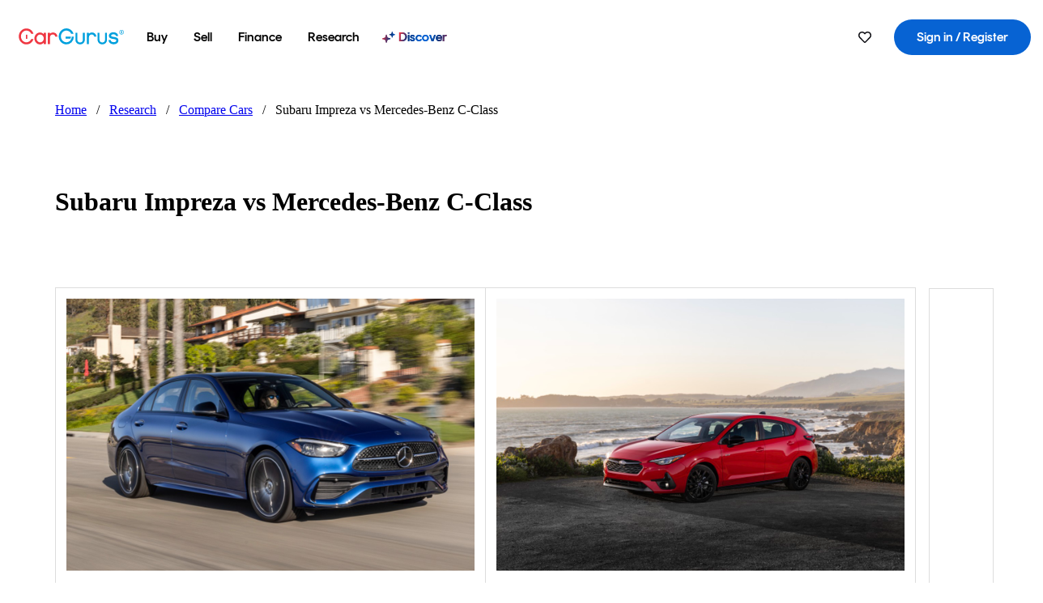

--- FILE ---
content_type: text/html; charset=utf-8
request_url: https://www.cargurus.com/research/compare/Mercedes-Benz-C-Class-vs-Subaru-Impreza-d66-d375
body_size: 385974
content:
<!DOCTYPE html><html dir="ltr" lang="en-US"><head><meta charSet="utf-8"/><meta name="viewport" content="width=device-width,initial-scale=1"/><link rel="preload" as="image" href="//images.ctfassets.net/c9t6u0qhbv9e/4fiRr2CKGgP5CBIaBi2nTu/6d19dcb7673c1c50e1fb5bf6b55ab764/2023_Mercedes-Benz_C-Class_mfr.jpg" fetchPriority="auto"/><link rel="preload" as="image" href="//images.ctfassets.net/c9t6u0qhbv9e/6r1SqV59QNcd9aLxEcmjHU/d925898f726f34da7de90ef27e1bea76/2024_Subaru_ImprezaRS_38.jpg" fetchPriority="auto"/><link rel="preload" as="image" href="https://static-assets.cargurus.com/images/site-cars/listing-shelves/heart_6a82708ec1ea1aa87c3ccb86746b3d2b5dee3566a8f47dcf3cd9edcf79b2f080.svg"/><link rel="preload" as="image" href="//images.ctfassets.net/c9t6u0qhbv9e/58XOJE7NDAl8LYGmBDpiHZ/f48b0ee41962fec7becb4d971304d625/LOGO_Round.png?h=120" fetchPriority="auto"/><script type="text/javascript" src="https://static.cargurus.com/bundles/js/snowplowInit.entry_602f33ab202372238033a501d0d0161d.js" async=""></script><title>Subaru Impreza vs Mercedes-Benz C-Class - CarGurus</title><meta property="og:title" content="Subaru Impreza vs Mercedes-Benz C-Class - CarGurus"/><meta name="description" content="Discover the differences between the Subaru Impreza and Mercedes-Benz C-Class with CarGurus. Compare price, expert/user reviews, popular features, vehicle specs and more."/><link rel="canonical" href="https://www.cargurus.com/research/compare/Mercedes-Benz-C-Class-vs-Subaru-Impreza-d66-d375"/><link rel="alternate" hrefLang="en" href="https://www.cargurus.com/research/compare/Mercedes-Benz-C-Class-vs-Subaru-Impreza-d66-d375"/><link rel="alternate" hrefLang="en-CA" href="https://www.cargurus.ca/research/compare/Mercedes-Benz-C-Class-vs-Subaru-Impreza-d66-d375"/><link rel="alternate" hrefLang="x-default" href="https://www.cargurus.com/research/compare/Mercedes-Benz-C-Class-vs-Subaru-Impreza-d66-d375"/><meta name="snowplow-page-context" data-page-type="research" data-page-sub-type="car-comparison-page"/><meta name="devInfo" data-build-id="site-car-comparison-185" data-deploymentloc="prod-ue1" data-sentry-integrated="true" data-sentry="https://6aa5ed453413580f12314579dd6e9f81@o47004.ingest.us.sentry.io/4506916214472704" data-mvt=""/><meta name="envInfo" data-application-url="https://www.cargurus.com" data-logged-in="false" data-email-hash="" data-cleaned-email-hash-md5="" data-cleaned-email-hash-sha1="" data-cleaned-email-hash-sha256="" data-service-name="site-car-comparison" data-device-os="DESKTOP" data-device-platform="0" data-experience="DESKTOP" data-mobile-app="false" data-mobile-app-version="" data-mobile-app-device-type="" data-mobile-app-device-version="" data-mobile-app-universal-link-indicator="false" data-mobile-app-camera-permission-denied="false" data-mobile-app-location-permission-denied="false" data-uuid="25bc9605f41726e7-3.147.2.222.1769051270358" data-hashed-uuid="02d35c12057edd05e8b36656e00f8011" data-sentry-environment="PROD" data-one-trust-domain-id="42af5acd-0ccd-4810-8100-e0d8c43545af" data-mvt-experiments="{&quot;ACCOUNT_HUB_ASTRO&quot;:&quot;DEFAULT&quot;,&quot;ACCOUNT_HUB_PROXY_MIGRATION&quot;:&quot;DEFAULT&quot;,&quot;APP_AA_TEST&quot;:&quot;DEFAULT&quot;,&quot;APP_SMART_BANNER&quot;:&quot;DEFAULT&quot;,&quot;APP_TYPEAHEAD_MEILI_VS_OPEN_2&quot;:&quot;DEFAULT&quot;,&quot;CAR_VALUES_SSR_PROXY_MIGRATION&quot;:&quot;DEFAULT&quot;,&quot;CFIN_HOLDOUT_2026_Q1&quot;:&quot;DEFAULT&quot;,&quot;CF_BHPH_EXPANSION_PQ_APP&quot;:&quot;DEFAULT&quot;,&quot;CF_BHPH_PHASE_1&quot;:&quot;DEFAULT&quot;,&quot;CF_RECOMMENDED_LISTINGS_DASHBOARD&quot;:&quot;DEFAULT&quot;,&quot;CF_RECOMMENDED_LISTINGS_VDP&quot;:&quot;DEFAULT&quot;,&quot;CF_REMIX&quot;:&quot;DEFAULT&quot;,&quot;CF_SAVE_PREFS_ON_CALCULATOR&quot;:&quot;DEFAULT&quot;,&quot;CGC_APP_DOWNLOAD_INTER&quot;:&quot;DEFAULT&quot;,&quot;CIA_DEMO_APRIL16&quot;:&quot;DEFAULT&quot;,&quot;DISC_CONTEXT&quot;:&quot;DEFAULT&quot;,&quot;DISC_DYNAMIC_SUGGESTIONS&quot;:&quot;DEFAULT&quot;,&quot;DISC_NEW_CAR&quot;:&quot;DEFAULT&quot;,&quot;DRT_PROXY_MIGRATION&quot;:&quot;DEFAULT&quot;,&quot;EURO_STANDARD_AND_ULEZ_SRP&quot;:&quot;DEFAULT&quot;,&quot;FOR_YOU_FILTER_V2_RECS&quot;:&quot;DEFAULT&quot;,&quot;FOR_YOU_SUGGESTED_SEARCHES&quot;:&quot;DEFAULT&quot;,&quot;FOR_YOU_UPDATED_RECS&quot;:&quot;DEFAULT&quot;,&quot;HDYHAU_SURVICATE&quot;:&quot;DEFAULT&quot;,&quot;HEADER_NUCPO_SRP&quot;:&quot;DEFAULT&quot;,&quot;HOMEPAGE_DEALERSHIP_MODE&quot;:&quot;DEFAULT&quot;,&quot;HOMEPAGE_SSR_PROXY_MIGRATION&quot;:&quot;DEFAULT&quot;,&quot;HP_HERO_BRANDING_UPDATE&quot;:&quot;DEFAULT&quot;,&quot;HP_RETURNING_USER_REDESIGN&quot;:&quot;DEFAULT&quot;,&quot;HP_SMC_BENTO_DESTINATION&quot;:&quot;DEFAULT&quot;,&quot;INSURANCE_HUB_HEADER_ITEM&quot;:&quot;DEFAULT&quot;,&quot;INTL_ONECLICK_POSTLEAD&quot;:&quot;DEFAULT&quot;,&quot;ISMC_LANDING_PAGE_OPTIMIZATION&quot;:&quot;DEFAULT&quot;,&quot;LEAD_BUILDER_V2&quot;:&quot;DEFAULT&quot;,&quot;LEAD_FORM_INPUT_VALIDATION&quot;:&quot;DEFAULT&quot;,&quot;LP_NEW_USED_CPO&quot;:&quot;DEFAULT&quot;,&quot;MCAS_CREATE_ACCOUNT_GATE&quot;:&quot;DEFAULT&quot;,&quot;MINI_VDP_AD_TEST&quot;:&quot;DEFAULT&quot;,&quot;MVT_CLIENT_TEST_TYPE&quot;:&quot;DEFAULT&quot;,&quot;NO_SSR_PROXY_MIGRATION&quot;:&quot;DEFAULT&quot;,&quot;PL_REMIX_FP&quot;:&quot;DEFAULT&quot;,&quot;PRECISION_TILE&quot;:&quot;DEFAULT&quot;,&quot;SEARCH_AS_FILTERS_TEST3&quot;:&quot;DEFAULT&quot;,&quot;SIP_SNOWPLOW_PRIMARY_PIPELINE_SWITCH&quot;:&quot;DEFAULT&quot;,&quot;SIP_SNOWPLOW_SECONDARY_PIPELINE&quot;:&quot;DEFAULT&quot;,&quot;SITE_GENERATIVE_SEARCH_PROXY_MIGRATION&quot;:&quot;DEFAULT&quot;,&quot;SITE_INTL_SELL_MY_CAR_PROXY_MIGRATION&quot;:&quot;DEFAULT&quot;,&quot;SITE_LANDING_PAGES_PROXY_MIGRATION&quot;:&quot;DEFAULT&quot;,&quot;SITE_RESEARCH_PROXY_MIGRATION&quot;:&quot;DEFAULT&quot;,&quot;SITE_RESEARCH_SSR_PROXY&quot;:&quot;DEFAULT&quot;,&quot;SMC_CHAT&quot;:&quot;DEFAULT&quot;,&quot;SMC_HIGHEST_OFFER_WINS&quot;:&quot;DEFAULT&quot;,&quot;SORT_TEST_HIF&quot;:&quot;DEFAULT&quot;,&quot;SORT_TEST_LTV1&quot;:&quot;DEFAULT&quot;,&quot;SPONSORED_DISCOVER_YOUR_PERFECT_CAR_MONTHLY&quot;:&quot;DEFAULT&quot;,&quot;SPONSORED_DISCOVER_YOUR_PERFECT_CAR_PALISADE&quot;:&quot;DEFAULT&quot;,&quot;SPONSORED_LISTINGS_OPT_TEST&quot;:&quot;DEFAULT&quot;,&quot;SRP_VDP_TSRP&quot;:&quot;DEFAULT&quot;,&quot;SRP_WITH_LS_SIMPLE&quot;:&quot;DEFAULT&quot;,&quot;VDP_ORCHESTRATION_VEHICLE_DETAILS_TEST&quot;:&quot;DEFAULT&quot;}" data-reporting-mvt="[]" data-blackout-texas="true" data-cwv-perf-enabled="false" data-cwv-data-url="https://cwv-data.api.cargurus.com/api/cwv-data-service/v1/web-vital" data-locale-id="en_US" data-locale-name="ENGLISH" data-locale-namespace="cgRoot.82363631" data-display-language="English" data-js-locale-id="en-us" data-application-locale-id="en" data-language-tag="en-us" data-country-code="US"/><meta name="traceparent" content="00-97e5620ac5761b5499b5a5965343e41f-849e3c91a9a503c2-01"/><link rel="icon" sizes="16x16 32x32 48x48" href="https://static-assets.cargurus.com/images/site-cars/gfx/icons/Favicon-48x48_6373b09fac75791af2d247f93a097ee77d0e0b7bc08686894ed4f5ef19985ad7.png"/><link rel="icon" sizes="192x192" href="https://static-assets.cargurus.com/images/site-cars/gfx/icons/Favicon-192x192_b1eab52dd34d994d5f426decf98f7bb5dae7f24fb327e71644c8ef24641a3c77.png"/><link rel="preload" as="font" type="font/woff2" crossorigin="anonymous" href="https://static.cargurus.com/css/external/googlefonts/lato/v14/lato-v14-latin-regular.woff2"/><link rel="preload" as="font" type="font/woff2" crossorigin="anonymous" href="https://static.cargurus.com/css/external/googlefonts/lato/v14/lato-v14-latin-700.woff2"/><link rel="preconnect" href="https://www.googletagmanager.com"/><link rel="dns-prefetch" href="https://www.google-analytics.com"/><meta name="theme-color" content="#337ab7"/><meta name="referrer" content="origin-when-cross-origin"/><link rel="modulepreload" href="https://static-assets.cargurus.com/bundles/site-car-comparison/assets/manifest-536875bb.js"/><link rel="modulepreload" href="https://static-assets.cargurus.com/bundles/site-car-comparison/assets/entry.client-BOpqzk7t.js"/><link rel="modulepreload" href="https://static-assets.cargurus.com/bundles/site-car-comparison/assets/clsx-CZmTxS6G.js"/><link rel="modulepreload" href="https://static-assets.cargurus.com/bundles/site-car-comparison/assets/client-DpOdTTLb.js"/><link rel="modulepreload" href="https://static-assets.cargurus.com/bundles/site-car-comparison/assets/index-D2Mt60B2.js"/><link rel="modulepreload" href="https://static-assets.cargurus.com/bundles/site-car-comparison/assets/media-BUZdpUCl.js"/><link rel="modulepreload" href="https://static-assets.cargurus.com/bundles/site-car-comparison/assets/breadcrumbsHelpers-HBLUSNBu.js"/><link rel="modulepreload" href="https://static-assets.cargurus.com/bundles/site-car-comparison/assets/root-Cls8R71w.js"/><link rel="modulepreload" href="https://static-assets.cargurus.com/bundles/site-car-comparison/assets/PageWrapper-BA3jX4S3.js"/><link rel="modulepreload" href="https://static-assets.cargurus.com/bundles/site-car-comparison/assets/CarComparisonLayout-DrAt_Bx1.js"/><link rel="modulepreload" href="https://static-assets.cargurus.com/bundles/site-car-comparison/assets/(_intl).research.compare._comparisonSlug-BPujC0lO.js"/><script type="application/ld+json">{"@context":"https://schema.org","@type":"BreadcrumbList","itemListElement":[{"@type":"ListItem","position":1,"item":{"@id":"https://www.cargurus.com/","name":"Home"}},{"@type":"ListItem","position":2,"item":{"@id":"https://www.cargurus.com/research","name":"Research"}},{"@type":"ListItem","position":3,"item":{"@id":"https://www.cargurus.com/research/compare","name":"Compare Cars"}},{"@type":"ListItem","position":4,"item":{"@id":"https://www.cargurus.com/research/compare/Mercedes-Benz-C-Class-vs-Subaru-Impreza-d66-d375","name":"Subaru Impreza vs Mercedes-Benz C-Class"}}]}</script><link rel="stylesheet" href="https://static-assets.cargurus.com/bundles/site-car-comparison/assets/clsx-BaMZVt82.css"/><link rel="stylesheet" href="https://static-assets.cargurus.com/bundles/site-car-comparison/assets/client-B5p0ec4D.css"/><link rel="stylesheet" href="https://static-assets.cargurus.com/bundles/site-car-comparison/assets/root-BaMwUOHC.css"/><link rel="stylesheet" href="https://static-assets.cargurus.com/bundles/site-car-comparison/assets/PageWrapper-BqxEL16B.css"/><link rel="stylesheet" href="https://static-assets.cargurus.com/bundles/site-car-comparison/assets/CarComparisonLayout-DkKUn16q.css"/><style type="text/css">@import url(https://static.cargurus.com/bundles/css/app_shell.entry.cdd929b04c5c65b28b7db0a86f7b6e63.css);
@import url(https://static.cargurus.com/bundles/css/cg_theme_base.entry.a2fb1e5287790b8d84fc892c2fe64d45.css) layer(reset);
@import url(https://static.cargurus.com/bundles/css/subscribeBlade.entry.ad312acc96330ed2f6f5195b069282b5.css);</style><script>
      window.disable_tracking = false;
      window.disable_ad_personalization = false;
  </script><script>
    googleTagDataLayer = [];
  </script><style type="text/css">.fresnel-container{margin:0;padding:0;}
@media not all and (min-width:0px) and (max-width:414.98px){.fresnel-at-sm{display:none!important;}}
@media not all and (min-width:415px) and (max-width:768.98px){.fresnel-at-md{display:none!important;}}
@media not all and (min-width:769px) and (max-width:1024.98px){.fresnel-at-lg{display:none!important;}}
@media not all and (min-width:1025px){.fresnel-at-xl{display:none!important;}}
@media not all and (max-width:414.98px){.fresnel-lessThan-md{display:none!important;}}
@media not all and (max-width:768.98px){.fresnel-lessThan-lg{display:none!important;}}
@media not all and (max-width:1024.98px){.fresnel-lessThan-xl{display:none!important;}}
@media not all and (min-width:415px){.fresnel-greaterThan-sm{display:none!important;}}
@media not all and (min-width:769px){.fresnel-greaterThan-md{display:none!important;}}
@media not all and (min-width:1025px){.fresnel-greaterThan-lg{display:none!important;}}
@media not all and (min-width:0px){.fresnel-greaterThanOrEqual-sm{display:none!important;}}
@media not all and (min-width:415px){.fresnel-greaterThanOrEqual-md{display:none!important;}}
@media not all and (min-width:769px){.fresnel-greaterThanOrEqual-lg{display:none!important;}}
@media not all and (min-width:1025px){.fresnel-greaterThanOrEqual-xl{display:none!important;}}
@media not all and (min-width:0px) and (max-width:414.98px){.fresnel-between-sm-md{display:none!important;}}
@media not all and (min-width:0px) and (max-width:768.98px){.fresnel-between-sm-lg{display:none!important;}}
@media not all and (min-width:0px) and (max-width:1024.98px){.fresnel-between-sm-xl{display:none!important;}}
@media not all and (min-width:415px) and (max-width:768.98px){.fresnel-between-md-lg{display:none!important;}}
@media not all and (min-width:415px) and (max-width:1024.98px){.fresnel-between-md-xl{display:none!important;}}
@media not all and (min-width:769px) and (max-width:1024.98px){.fresnel-between-lg-xl{display:none!important;}}</style></head><body><div id="bonnetMain"><div style="display:contents" role="contentinfo">
    <button id="skipToContent" class="skipLink">
        <span class="skipLinkContent">Skip to content</span>
    </button>


    
        <div class="headerNavSuperWrap">
   

    <nav class="headerNav withSandNav" id="headerNav" role="navigation" data-cg-it="app-shell-header">
        <div class="navWrapper  headerFooterRedesign">
            <a class="navLogo" href="https://www.cargurus.com/" data-cg-st="header-logo">
    <svg xmlns="http://www.w3.org/2000/svg" viewBox="0 0 291 46" class="cargurusLogo"><title>CarGurus Logo Homepage Link</title><g class="car" fill="#ef3742"><path d="M34.68 30.646c-2.463 5.439-7.44 8.672-13.239 8.672-8.313 0-15.035-7.286-15.035-16.266S13.179 6.785 21.441 6.785c6.004 0 10.827 3.181 13.239 8.672l.103.257h6.26l-.205-.616C38.066 6.374 30.626.987 21.441.987 9.844.987.454 10.839.454 23s9.39 22.065 20.987 22.065c9.082 0 16.523-5.439 19.396-14.162l.205-.616h-6.209l-.153.359zm24.784 8.826c-5.439 0-9.852-4.823-9.852-10.776 0-6.055 4.413-10.93 9.852-10.93s10.006 5.029 10.006 10.93c-.051 5.85-4.618 10.776-10.006 10.776m10.16-22.578a13.35 13.35 0 0 0-10.16-4.875c-8.877 0-15.856 7.286-15.856 16.626 0 9.288 6.979 16.574 15.856 16.574a13.297 13.297 0 0 0 10.16-4.926v4.156h5.798v-31.66h-5.798v4.105zm25.451-4.875a11.691 11.691 0 0 0-8.467 3.489v-2.72H80.81v31.66h6.004V25.206c0-4.413 3.181-7.594 7.594-7.594 3.746 0 6.312 2.206 6.927 5.901v.103l5.952-.051v-.154c-.82-6.979-5.438-11.392-12.212-11.392"/><path d="M20.107 18.228h3.9v11.443h-3.9V18.228z"/><circle cx="29.292" cy="19.973" r="2.258"/><circle cx="14.77" cy="19.973" r="2.258"/></g><g class="guru" fill="#00a0dd"><path d="M231.262 44.928c-7.532 0-12.999-5.467-12.999-12.999V13.131h5.267v18.797c0 4.686 3.108 7.835 7.732 7.835 4.594 0 7.68-3.149 7.68-7.835V13.131h5.319v18.797c-.001 7.534-5.468 13-12.999 13zm-61.269 0c-7.532 0-12.999-5.467-12.999-12.999V13.131h5.267v18.797c0 4.686 3.108 7.835 7.732 7.835 4.594 0 7.68-3.149 7.68-7.835V13.131h5.319v18.797c0 7.534-5.467 13-12.999 13zm92.98-20.543c-6.26-.975-7.389-1.796-7.389-3.489 0-2.155 2.874-3.848 6.517-3.848 3.797 0 6.312 1.693 6.927 4.567l.103.359h6.055l-.051-.513c-.667-6.158-5.644-10.006-12.982-10.006-8.621 0-12.52 4.977-12.52 9.596 0 6.106 4.721 8.005 12.367 9.082 7.389.975 7.954 2.463 7.954 4.31 0 2.258-2.463 4.567-7.235 4.567-4.362 0-7.543-2.104-8.159-5.439l-.051-.359h-6.004l.051.513c.872 6.619 6.414 10.93 14.162 10.93 7.8 0 13.034-4.208 13.034-10.468.049-7.185-5.492-8.673-12.779-9.802m-132.953-.718v5.285h13.188l.154-.257c.38-.817.656-1.679.821-2.566.168-.812.271-1.635.308-2.463H130.02z"/><path d="M146.851 23.667c-.308 8.826-6.671 15.497-14.727 15.497-8.415 0-15.291-7.286-15.291-16.164 0-8.929 6.876-16.215 15.291-16.215 5.696 0 10.571 3.233 13.085 8.672l.103.257h6.414l-.205-.616C148.494 6.375 140.899.782 132.125.782c-11.751 0-21.295 9.955-21.295 22.167s9.544 22.167 21.295 22.167a19.909 19.909 0 0 0 14.265-5.952 21.58 21.58 0 0 0 6.158-15.497h-5.697zM202.679 12.019a11.691 11.691 0 0 0-8.467 3.489v-2.72h-5.798v31.66h6.004V25.206c0-4.413 3.181-7.594 7.594-7.594 3.746 0 6.312 2.206 6.927 5.901v.103l5.952-.051v-.154c-.82-6.979-5.438-11.392-12.212-11.392M285.705 12.276a1.89 1.89 0 0 0-.192-.287 1.047 1.047 0 0 0-.242-.213 2.24 2.24 0 0 0 1.303-.737c.294-.373.447-.837.434-1.312a1.781 1.781 0 0 0-.676-1.513 3.47 3.47 0 0 0-2.095-.513h-2.353v7.312h1.279v-2.9h.648a.673.673 0 0 1 .316.057c.07.041.13.097.176.164l1.656 2.475a.422.422 0 0 0 .393.205h1.221l-1.869-2.736v-.002zm-1.598-1.099h-.943V8.685h1.074c.242-.005.483.02.718.073.17.038.33.113.467.221.119.099.208.23.257.377.055.172.081.352.078.533a1.22 1.22 0 0 1-.369.955 1.904 1.904 0 0 1-1.282.333z"/><circle cx="131.867" cy="17.663" r="2.36"/><circle cx="140.847" cy="17.663" r="2.36"/><path d="M284.457 17.445a6.088 6.088 0 1 1 6.089-6.089 6.094 6.094 0 0 1-6.089 6.089zm0-11.19a5.102 5.102 0 1 0 5.104 5.101 5.106 5.106 0 0 0-5.104-5.101z"/></g></svg>
            </a>

        <ul class="navMainLinks sandNavMenu headerFooterRedesign" role="menubar" data-hover-delay="300" data-sand-menu-bar data-cg-it="main-nav">

    <li class="links" role="none">



    <button id="wai_snm_cnl_buy" aria-haspopup="true" aria-expanded="false" class="sandMenuBarBtn menuToggle" role="menuitem" data-first-char="b" data-is-link data-href="/Cars/forsale" tabindex="0">
<span data-sand-menu-bar-text>Buy</span>    </button>

      <div class="dropdownBody " role="menu" aria-labelledby="wai_snm_cnl_buy" data-sand-submenu>
          <div class="dropdownBodyContent">


    <div class="dropdownSubMenu">
        <ul class="dropdownSubMenuList" role="menu">

    <li class="" role="none">
                    <a
href="/Cars/forsale" class="sandSubMenuLink " role="menuitem" data-first-char="u" tabindex="-1"    >
                      
<span data-sand-menu-bar-text>Used cars</span></a>
    </li>

    <li class="" role="none">
                    <a
href="/Cars/new/" class="sandSubMenuLink " role="menuitem" data-first-char="n" tabindex="-1"    >
                      
<span data-sand-menu-bar-text>New cars</span></a>
    </li>

    <li class="" role="none">
                    <a
href="/Cars/certified_pre_owned" class="sandSubMenuLink " role="menuitem" data-first-char="c" tabindex="-1"    >
                      
<span data-sand-menu-bar-text>Certified pre-owned</span></a>
    </li>
        </ul>
    </div>


    <div class="dropdownSubMenu">
        <ul class="dropdownSubMenuList" role="menu">

    <li class="" role="none">
                    <a
href="/shop/start-your-purchase-online" class="sandSubMenuLink " role="menuitem" data-first-char="s" tabindex="-1"    >
                      
<span data-sand-menu-bar-text>Start your purchase online</span></a>
    </li>

    <li class="" role="none">
                    <a
href="/shop/dealerships-near-me" class="sandSubMenuLink " role="menuitem" data-first-char="d" tabindex="-1"    >
                      
<span data-sand-menu-bar-text>Dealerships near me</span></a>
    </li>
        </ul>
    </div>
          </div>
      </div>
    </li>

    <li class="links" role="none">



    <button id="wai_snm_cnl_sell" aria-haspopup="true" aria-expanded="false" class="sandMenuBarBtn menuToggle" role="menuitem" data-first-char="s" data-is-link data-href="/sell-car/?pid=SellMyCarDesktopHeader" tabindex="-1">
<span data-sand-menu-bar-text>Sell</span>    </button>

      <div class="dropdownBody " role="menu" aria-labelledby="wai_snm_cnl_sell" data-sand-submenu>
          <div class="dropdownBodyContent">
                      <div class="sandSpacer" data-content="Buy" role="none" aria-hidden="true"></div>


    <div class="dropdownSubMenu">
        <ul class="dropdownSubMenuList" role="menu">

    <li class="" role="none">
                    <a
href="/sell-car/?pid=SellMyCarDesktopHeader" class="sandSubMenuLink " role="menuitem" data-first-char="s" tabindex="-1"    >
                      
<span data-sand-menu-bar-text>Sell my car</span></a>
    </li>


    <li class="" role="none">
                    <a
href="/research/car-valuation" class="sandSubMenuLink " role="menuitem" data-first-char="c" tabindex="-1"    >
                      
<span data-sand-menu-bar-text>Car values</span></a>
    </li>

    <li class="" role="none">
                    <a
href="/sell-car/#faq-section" class="sandSubMenuLink " role="menuitem" data-first-char="s" tabindex="-1"    >
                      
<span data-sand-menu-bar-text>Sell my car FAQs</span></a>
    </li>
        </ul>
    </div>
          </div>
      </div>
    </li>

    <li class="links" role="none">



    <button id="wai_snm_cnl_finance" aria-haspopup="true" aria-expanded="false" class="sandMenuBarBtn menuToggle" role="menuitem" data-first-char="f" data-is-link data-href="/Cars/finance" tabindex="-1">
<span data-sand-menu-bar-text>Finance</span>    </button>

      <div class="dropdownBody " role="menu" aria-labelledby="wai_snm_cnl_finance" data-sand-submenu>
          <div class="dropdownBodyContent">
                      <div class="sandSpacer" data-content="Buy" role="none" aria-hidden="true"></div>
                      <div class="sandSpacer" data-content="Sell" role="none" aria-hidden="true"></div>


    <div class="dropdownSubMenu">
        <ul class="dropdownSubMenuList" role="menu">

    <li class="" role="none">
                    <a
href="/Cars/finance" class="sandSubMenuLink " role="menuitem" data-first-char="p" tabindex="-1"    >
                      
<span data-sand-menu-bar-text>Prequalify for financing</span></a>
    </li>

    <li class="" role="none">
                    <a
href="/Cars/finance#educationalVideoPortal" class="sandSubMenuLink " role="menuitem" data-first-char="h" tabindex="-1"    >
                      
<span data-sand-menu-bar-text>How does it work?</span></a>
    </li>

    <li class="" role="none">
                    <a
href="/Cars/finance#financing-faq-contact" class="sandSubMenuLink " role="menuitem" data-first-char="f" tabindex="-1"    >
                      
<span data-sand-menu-bar-text>Financing FAQs</span></a>
    </li>
        </ul>
    </div>
          </div>
      </div>
    </li>

    <li class="links" role="none">



    <button id="wai_snm_cnl_research" aria-haspopup="true" aria-expanded="false" class="sandMenuBarBtn menuToggle" role="menuitem" data-first-char="r" data-is-link data-href="/research" tabindex="-1">
<span data-sand-menu-bar-text>Research</span>    </button>

      <div class="dropdownBody " role="menu" aria-labelledby="wai_snm_cnl_research" data-sand-submenu>
          <div class="dropdownBodyContent">
                      <div class="sandSpacer" data-content="Buy" role="none" aria-hidden="true"></div>
                      <div class="sandSpacer" data-content="Sell" role="none" aria-hidden="true"></div>
                      <div class="sandSpacer" data-content="Finance" role="none" aria-hidden="true"></div>


    <div class="dropdownSubMenu">
        <ul class="dropdownSubMenuList" role="menu">

    <li class="" role="none">
                    <a
href="/research" class="sandSubMenuLink " role="menuitem" data-first-char="t" tabindex="-1"    >
                      
<span data-sand-menu-bar-text>Test drive reviews</span></a>
    </li>

    <li class="" role="none">
                    <a
href="/research/price-trends" class="sandSubMenuLink " role="menuitem" data-first-char="p" tabindex="-1"    >
                      
<span data-sand-menu-bar-text>Price trends</span></a>
    </li>

    <li class="" role="none">
                    <a
href="/research/articles" class="sandSubMenuLink " role="menuitem" data-first-char="t" tabindex="-1"    >
                      
<span data-sand-menu-bar-text>Tips & advice</span></a>
    </li>
        </ul>
    </div>


    <div class="dropdownSubMenu">
        <ul class="dropdownSubMenuList" role="menu">

    <li class="" role="none">
                    <a
href="/shop/electric-cars" class="sandSubMenuLink " role="menuitem" data-first-char="e" tabindex="-1"    >
                      
<span data-sand-menu-bar-text>Electric cars</span></a>
    </li>

    <li class="" role="none">
                    <a
href="/research/compare" class="sandSubMenuLink " role="menuitem" data-first-char="c" tabindex="-1"    >
                      
<span data-sand-menu-bar-text>Compare cars</span></a>
    </li>
        </ul>
    </div>
          </div>
      </div>
    </li>

    <li class="links" role="none">
                <div class="discoverWrapper">
                        <a
href="/discover" class="sandMenuLink discoverMenuLink" role="menuitem" data-first-char="d" tabindex="-1"    >
                      
                        <svg width="16" height="14" viewBox="0 0 16 14" fill="none" xmlns="http://www.w3.org/2000/svg" class="discoverIcon">
                          <path fill-rule="evenodd" clip-rule="evenodd" d="M5.08644 3.76318C5.42567 3.76318 5.71977 3.99791 5.79498 4.3287L6.19703 6.09677C6.38297 6.91455 7.02154 7.55312 7.83933 7.73907L9.60737 8.14112C9.93814 8.21633 10.1729 8.51043 10.1729 8.84966C10.1729 9.1889 9.93814 9.483 9.60737 9.55821L7.83933 9.96026C7.02154 10.1462 6.38297 10.7848 6.19703 11.6026L5.79498 13.3706C5.71977 13.7014 5.42567 13.9361 5.08644 13.9361C4.74721 13.9361 4.4531 13.7014 4.3779 13.3706L3.97585 11.6026C3.7899 10.7848 3.15134 10.1462 2.33355 9.96026L0.565503 9.55821C0.234739 9.483 0 9.1889 0 8.84966C0 8.51043 0.234739 8.21633 0.565503 8.14112L2.33355 7.73907C3.15134 7.55312 3.7899 6.91455 3.97585 6.09677L4.3779 4.3287C4.4531 3.99791 4.74721 3.76318 5.08644 3.76318Z" fill="url(#paint0_linear_menuitem_discover)"/>
                          <path fill-rule="evenodd" clip-rule="evenodd" d="M12.3008 0.0639648C12.5475 0.0639648 12.7614 0.234678 12.8161 0.475254L13.1085 1.76112C13.2437 2.35587 13.7081 2.82028 14.3029 2.95552L15.5887 3.24792C15.8293 3.30261 16 3.51651 16 3.76322C16 4.00994 15.8293 4.22384 15.5887 4.27853L14.3029 4.57093C13.7081 4.70617 13.2437 5.17058 13.1085 5.76534L12.8161 7.05121C12.7614 7.29176 12.5475 7.46248 12.3008 7.46248C12.0541 7.46248 11.8402 7.29176 11.7855 7.05121L11.4931 5.76534C11.3578 5.17058 10.8934 4.70617 10.2987 4.57093L9.01282 4.27853C8.77226 4.22384 8.60154 4.00994 8.60154 3.76322C8.60154 3.51651 8.77226 3.30261 9.01282 3.24792L10.2987 2.95552C10.8934 2.82028 11.3578 2.35587 11.4931 1.76112L11.7855 0.475254C11.8402 0.234678 12.0541 0.0639648 12.3008 0.0639648Z" fill="url(#paint1_linear_menuitem_discover)"/>
                          <defs>
                            <linearGradient id="paint0_linear_menuitem_discover" x1="0.986831" y1="-21.8879" x2="20.6929" y2="-19.4631" gradientUnits="userSpaceOnUse">
                              <stop offset="0.0435764" stop-color="#F5333F"/>
                              <stop offset="0.633518" stop-color="#05317B"/>
                              <stop offset="1" stop-color="#0763D3"/>
                            </linearGradient>
                            <linearGradient id="paint1_linear_menuitem_discover" x1="0.986831" y1="-21.8879" x2="20.6929" y2="-19.4631" gradientUnits="userSpaceOnUse">
                              <stop offset="0.0435764" stop-color="#F5333F"/>
                              <stop offset="0.633518" stop-color="#05317B"/>
                              <stop offset="1" stop-color="#0763D3"/>
                            </linearGradient>
                          </defs>
                        </svg>
<span data-sand-menu-bar-text>Discover</span></a>
                    <div class="discoveryHoverTooltip">
                        <div class="discoveryTooltipContent">
                            The latest way to shop: smarter research, better listings.
                        </div>
                        <div class="discoveryTooltipArrow"></div>
                    </div>
                </div>
    </li>
        </ul>
  <ul class="navRightLinks headerFooterRedesign" role="menu" data-cg-it="right-nav-links">
    <li role="menuitem">




    <div data-sand-tooltip data-placement="bottom">
        <span
            aria-describedby="savedListingsButton"
            class="cgds_tooltip_wrapper"
            tabIndex="0"
        >
                              <a class="menuToggle headerFooterRedesign"
         href="/Cars/inventorylisting/mySaved.action?pid=sl_navbar"
         aria-label="Saved Cars"
      >
    <svg xmlns="http://www.w3.org/2000/svg"
         aria-hidden="true"
         aria-label=""
         focusable="false"
         data-prefix="far"
         data-icon="heart"
         class="svg-inline--fa fa-heart fa-w-16 navIcon headerFooterRedesign"
         role="img"
         viewBox="0 0 512 512"
    >
        <path fill="currentColor" d="M458.4 64.3C400.6 15.7 311.3 23 256 79.3 200.7 23 111.4 15.6 53.6 64.3-21.6 127.6-10.6 230.8 43 285.5l175.4 178.7c10 10.2 23.4 15.9 37.6 15.9 14.3 0 27.6-5.6 37.6-15.8L469 285.6c53.5-54.7 64.7-157.9-10.6-221.3zm-23.6 187.5L259.4 430.5c-2.4 2.4-4.4 2.4-6.8 0L77.2 251.8c-36.5-37.2-43.9-107.6 7.3-150.7 38.9-32.7 98.9-27.8 136.5 10.5l35 35.7 35-35.7c37.8-38.5 97.8-43.2 136.5-10.6 51.1 43.1 43.5 113.9 7.3 150.8z"/>
    </svg>
      </a>


        </span>
        <span
            id="savedListingsButton"
            class="cgds_tooltip"
            role='tooltip'
            aria-hidden="true"
        >
            Saved cars & searches
            <span
                data-popper-arrow
                class="cgds_tooltip_arrow"
            >
                <svg width='100%' viewBox='0 -1 20 10'>
                    <polygon points='0,10 20,10 10,0' />
                </svg>
            </span>
        </span>
    </div>
    </li>
    <li role="menuitem">
        <a id="sign-in-prominent"
         class="prominentSignIn headerFooterRedesign"
         href="/research/compare/authentication/login?redirectUrl=%2Fresearch%2Fcompare%2FMercedes-Benz-C-Class-vs-Subaru-Impreza-d66-d375"
         title="Sign in / Register"
         data-cg-ft="nav-menu-sign-in"
        >
          <svg aria-hidden="true" focusable="false" data-prefix="far" data-icon="user-circle" class="svgStyle headerFooterRedesign" role="img" aria-label="user icon" xmlns="http://www.w3.org/2000/svg" viewBox="0 0 496 512" ><path fill="#0277BB" d="M248 104c-53 0-96 43-96 96s43 96 96 96 96-43 96-96-43-96-96-96zm0 144c-26.5 0-48-21.5-48-48s21.5-48 48-48 48 21.5 48 48-21.5 48-48 48zm0-240C111 8 0 119 0 256s111 248 248 248 248-111 248-248S385 8 248 8zm0 448c-49.7 0-95.1-18.3-130.1-48.4 14.9-23 40.4-38.6 69.6-39.5 20.8 6.4 40.6 9.6 60.5 9.6s39.7-3.1 60.5-9.6c29.2 1 54.7 16.5 69.6 39.5-35 30.1-80.4 48.4-130.1 48.4zm162.7-84.1c-24.4-31.4-62.1-51.9-105.1-51.9-10.2 0-26 9.6-57.6 9.6-31.5 0-47.4-9.6-57.6-9.6-42.9 0-80.6 20.5-105.1 51.9C61.9 339.2 48 299.2 48 256c0-110.3 89.7-200 200-200s200 89.7 200 200c0 43.2-13.9 83.2-37.3 115.9z"></path></svg>
          <span class="navTitle">
            Sign in / Register
          </span>
        </a>
  </li>
  </ul>
        </div>
    </nav>

 
        </div>
  

</div><main class="_app_1sw5l_10"><div class="_wrapper_1rtqx_1"><nav class="_breadcrumbsWrapper_1p8pn_1 _commonBreadcrumbsWrapper_1rtqx_9" role="navigation" aria-label="Breadcrumbs"><ol class="_breadcrumbsList_1p8pn_6"><li><a href="/" class="zstgG nUr-U _buttonLink_1p8pn_25">Home</a></li><li><span class="_dividerNoHorizontalSpace_1p8pn_15">/</span><a href="/research" class="zstgG nUr-U _buttonLink_1p8pn_25">Research</a></li><li><span class="_dividerNoHorizontalSpace_1p8pn_15">/</span><a href="/research/compare" class="zstgG nUr-U _buttonLink_1p8pn_25">Compare Cars</a></li><li><span class="_dividerNoHorizontalSpace_1p8pn_15">/</span><span class="_currentPageCrumb_1p8pn_30" aria-current="true">Subaru Impreza vs Mercedes-Benz C-Class</span></li></ol></nav></div><div class="_carComparisonLayout_jgsci_1"><h1 class="jyuTx oLqn4 _pageTitle_jgsci_20" data-testid="comparison-page-title">Subaru Impreza vs Mercedes-Benz C-Class</h1><div class="_tableMargins_jgsci_6"><div class="fresnel-container fresnel-between-sm-lg fresnel-_R_5qj5_"><div class="_heroTableWrapper_1hzlo_1"><table class="_heroTable_1hzlo_1" data-testid="hero-section-table"><tbody><tr class="_tableRow_lkcyq_25 _heroSection_1hzlo_36 _twoVehicleView_1hzlo_47" data-testid="table-row-0"><td class="_tableCell_lkcyq_1" colSpan="1" aria-label="row-0-cell-0"><div class="_vehicleCardWrapper_op3ph_1"><div class="_imageWrapper_op3ph_8" data-testid="hero-image-wrapper"><img class="_9FgUh _vehicleCardImage_op3ph_49" src="//images.ctfassets.net/c9t6u0qhbv9e/4fiRr2CKGgP5CBIaBi2nTu/6d19dcb7673c1c50e1fb5bf6b55ab764/2023_Mercedes-Benz_C-Class_mfr.jpg" alt="2022 Mercedes-Benz C-Class" data-testid="vehicle-card-image" fetchPriority="auto"/><button class="zstgG XHnv- KbOPK _removeVehicleXmark_op3ph_12" data-testid="change-remove-vehicle-mobile-button"><svg aria-hidden="true" focusable="false" data-prefix="fas" data-icon="xmark" class="svg-inline--fa fa-xmark _xmarkIcon_op3ph_40" role="img" xmlns="http://www.w3.org/2000/svg" viewBox="0 0 384 512"><path fill="currentColor" d="M342.6 150.6c12.5-12.5 12.5-32.8 0-45.3s-32.8-12.5-45.3 0L192 210.7 86.6 105.4c-12.5-12.5-32.8-12.5-45.3 0s-12.5 32.8 0 45.3L146.7 256 41.4 361.4c-12.5 12.5-12.5 32.8 0 45.3s32.8 12.5 45.3 0L192 301.3 297.4 406.6c12.5 12.5 32.8 12.5 45.3 0s12.5-32.8 0-45.3L237.3 256 342.6 150.6z"></path></svg></button></div><div class="_nameAndMsrp_op3ph_55"><div class="_vehicleName_op3ph_162" data-testid="vehicle-card-name">2022 Mercedes-Benz C-Class</div><div class="_msrp_op3ph_83"><div class="_msrpWrapper_op3ph_83" data-testid="vehicle-card-msrp"><span class="_msrpPrice_op3ph_89">$43,550</span><span class="_msrpText_op3ph_117">MSRP</span></div><a href="https://www.cargurus.com/research/2022-Mercedes-Benz-C-Class-c32144" rel="noreferrer" target="_blank" class="zstgG nUr-U _overviewLink_op3ph_231 _overviewNearMsrp_op3ph_250">Overview</a></div></div><div><div class="_trimsAndOverview_op3ph_191"><div class="mzJ5v"><select class="QH9st _trimSelect_op3ph_211" data-testid="trim-select"><option value="t100755">AMG C 43 Cabriolet 4MATIC</option><option value="t100751">AMG C 43 Coupe 4MATIC</option><option value="t100756">AMG C 63 S Cabriolet RWD</option><option value="t100757">AMG C 63 S Coupe RWD</option><option value="t100754">C 300 Cabriolet 4MATIC</option><option value="t100758">C 300 Cabriolet RWD</option><option value="t100750">C 300 Coupe 4MATIC</option><option value="t100749">C 300 Coupe RWD</option><option value="t100753">C 300 Sedan 4MATIC</option><option value="t100752" selected="">C 300 Sedan RWD</option></select><svg xmlns="http://www.w3.org/2000/svg" class="DLXqM" viewBox="0 0 18 18" fill="none"><path d="M14 7L9 12L4 7" stroke-width="1.5"></path></svg></div><a href="https://www.cargurus.com/research/2022-Mercedes-Benz-C-Class-c32144" rel="noreferrer" target="_blank" class="zstgG nUr-U _overviewLink_op3ph_231 _overviewNearTrim_op3ph_269">Overview</a></div><div class="_divider_op3ph_279"></div><div role="group" class="p2psw _buttonGroup_op3ph_292"><a href="https://www.cargurus.com/research/2022-Mercedes-Benz-C-Class-c32144" rel="noreferrer" target="_blank" class="zstgG nUr-U _overviewLink_op3ph_231 _overviewInButtonGroup_op3ph_332">Overview</a><button class="zstgG mVEya _changeVehicleButton_op3ph_305">Change Vehicle</button><a href="/Cars/inventorylisting/viewDetailsFilterViewInventoryListing.action?entitySelectingHelper.selectedEntity=d66" rel="noreferrer" target="_blank" class="zstgG XHnv- _shopNowButton_op3ph_311">Shop Now</a></div></div></div></td><td class="_tableCell_lkcyq_1" colSpan="1" aria-label="row-0-cell-1"><div class="_vehicleCardWrapper_op3ph_1"><div class="_imageWrapper_op3ph_8" data-testid="hero-image-wrapper"><img class="_9FgUh _vehicleCardImage_op3ph_49" src="//images.ctfassets.net/c9t6u0qhbv9e/6r1SqV59QNcd9aLxEcmjHU/d925898f726f34da7de90ef27e1bea76/2024_Subaru_ImprezaRS_38.jpg" alt="2024 Subaru Impreza" data-testid="vehicle-card-image" fetchPriority="auto"/><button class="zstgG XHnv- KbOPK _removeVehicleXmark_op3ph_12" data-testid="change-remove-vehicle-mobile-button"><svg aria-hidden="true" focusable="false" data-prefix="fas" data-icon="xmark" class="svg-inline--fa fa-xmark _xmarkIcon_op3ph_40" role="img" xmlns="http://www.w3.org/2000/svg" viewBox="0 0 384 512"><path fill="currentColor" d="M342.6 150.6c12.5-12.5 12.5-32.8 0-45.3s-32.8-12.5-45.3 0L192 210.7 86.6 105.4c-12.5-12.5-32.8-12.5-45.3 0s-12.5 32.8 0 45.3L146.7 256 41.4 361.4c-12.5 12.5-12.5 32.8 0 45.3s32.8 12.5 45.3 0L192 301.3 297.4 406.6c12.5 12.5 32.8 12.5 45.3 0s12.5-32.8 0-45.3L237.3 256 342.6 150.6z"></path></svg></button></div><div class="_nameAndMsrp_op3ph_55"><div class="_vehicleName_op3ph_162" data-testid="vehicle-card-name">2024 Subaru Impreza</div><div class="_msrp_op3ph_83"><div class="_msrpWrapper_op3ph_83" data-testid="vehicle-card-msrp"><span class="_msrpPrice_op3ph_89">$22,995</span><span class="_msrpText_op3ph_117">MSRP</span></div><a href="https://www.cargurus.com/research/2024-Subaru-Impreza-c32707" rel="noreferrer" target="_blank" class="zstgG nUr-U _overviewLink_op3ph_231 _overviewNearMsrp_op3ph_250">Overview</a></div></div><div><div class="_trimsAndOverview_op3ph_191"><div class="mzJ5v"><select class="QH9st _trimSelect_op3ph_211" data-testid="trim-select"><option value="t106887" selected="">AWD</option><option value="t107333">Convenience AWD</option><option value="t106889">RS AWD</option><option value="t106888">Sport AWD</option><option value="t107335">Sport-tech AWD</option><option value="t107334">Touring AWD</option></select><svg xmlns="http://www.w3.org/2000/svg" class="DLXqM" viewBox="0 0 18 18" fill="none"><path d="M14 7L9 12L4 7" stroke-width="1.5"></path></svg></div><a href="https://www.cargurus.com/research/2024-Subaru-Impreza-c32707" rel="noreferrer" target="_blank" class="zstgG nUr-U _overviewLink_op3ph_231 _overviewNearTrim_op3ph_269">Overview</a></div><div class="_divider_op3ph_279"></div><div role="group" class="p2psw _buttonGroup_op3ph_292"><a href="https://www.cargurus.com/research/2024-Subaru-Impreza-c32707" rel="noreferrer" target="_blank" class="zstgG nUr-U _overviewLink_op3ph_231 _overviewInButtonGroup_op3ph_332">Overview</a><button class="zstgG mVEya _changeVehicleButton_op3ph_305">Change Vehicle</button><a href="/Cars/inventorylisting/viewDetailsFilterViewInventoryListing.action?entitySelectingHelper.selectedEntity=d375" rel="noreferrer" target="_blank" class="zstgG XHnv- _shopNowButton_op3ph_311">Shop Now</a></div></div></div></td></tr><tr class="_tableRow_lkcyq_25 _heroSection_1hzlo_36 _twoVehicleView_1hzlo_47" data-testid="table-row-1"><td class="_tableCell_lkcyq_1" colSpan="2" aria-label="row-1-cell-1"><div class="_addVehicleCard_pi5r1_1"><button class="zstgG XHnv- _button_zdzbj_1 _transparentButton_zdzbj_43"><div class="_plusIconWrapper_zdzbj_16"><svg aria-hidden="true" focusable="false" data-prefix="fas" data-icon="plus" class="svg-inline--fa fa-plus _plusIcon_zdzbj_16" role="img" xmlns="http://www.w3.org/2000/svg" viewBox="0 0 448 512"><path fill="currentColor" d="M256 80c0-17.7-14.3-32-32-32s-32 14.3-32 32l0 144L48 224c-17.7 0-32 14.3-32 32s14.3 32 32 32l144 0 0 144c0 17.7 14.3 32 32 32s32-14.3 32-32l0-144 144 0c17.7 0 32-14.3 32-32s-14.3-32-32-32l-144 0 0-144z"></path></svg></div><span class="_buttonText_zdzbj_12">Add vehicle</span></button></div></td></tr></tbody></table></div><div class="_stickyWrapper_xmim8_1" data-testid="sticky-section-wrapper"><table class="_stickyTable_xmim8_25" style="width:0;margin-left:0"><thead><tr><th class="_stickyCell_xmim8_31" aria-label="2022 Mercedes-Benz C-Class"><div class="_vehicleCardWrapper_op3ph_1"><div class="_nameAndMsrp_op3ph_55 _nameAndMsrpMinimal_op3ph_79"><div class="_vehicleName_op3ph_162 _minimalVehicleName_op3ph_187" data-testid="vehicle-card-name">2022 Mercedes-Benz C-Class</div><div class="_msrp_op3ph_83"><div class="_msrpWrapper_op3ph_83" data-testid="vehicle-card-msrp"><span class="_msrpPrice_op3ph_89 _minimalMsrpPrice_op3ph_113">$43,550</span><span class="_msrpText_op3ph_117">MSRP</span></div><a href="https://www.cargurus.com/research/2022-Mercedes-Benz-C-Class-c32144" rel="noreferrer" target="_blank" class="zstgG nUr-U _overviewLink_op3ph_231 _overviewNearMsrp_op3ph_250">Overview</a></div></div><div><div class="_trimsAndOverview_op3ph_191"><div class="mzJ5v"><select class="QH9st _trimSelect_op3ph_211" data-testid="trim-select"><option value="t100755">AMG C 43 Cabriolet 4MATIC</option><option value="t100751">AMG C 43 Coupe 4MATIC</option><option value="t100756">AMG C 63 S Cabriolet RWD</option><option value="t100757">AMG C 63 S Coupe RWD</option><option value="t100754">C 300 Cabriolet 4MATIC</option><option value="t100758">C 300 Cabriolet RWD</option><option value="t100750">C 300 Coupe 4MATIC</option><option value="t100749">C 300 Coupe RWD</option><option value="t100753">C 300 Sedan 4MATIC</option><option value="t100752" selected="">C 300 Sedan RWD</option></select><svg xmlns="http://www.w3.org/2000/svg" class="DLXqM" viewBox="0 0 18 18" fill="none"><path d="M14 7L9 12L4 7" stroke-width="1.5"></path></svg></div><a href="https://www.cargurus.com/research/2022-Mercedes-Benz-C-Class-c32144" rel="noreferrer" target="_blank" class="zstgG nUr-U _overviewLink_op3ph_231 _overviewNearTrim_op3ph_269">Overview</a></div><div class="_divider_op3ph_279 _minimalDivider_op3ph_288"></div><div role="group" class="p2psw _buttonGroup_op3ph_292"><a href="https://www.cargurus.com/research/2022-Mercedes-Benz-C-Class-c32144" rel="noreferrer" target="_blank" class="zstgG nUr-U _overviewLink_op3ph_231 _overviewInButtonGroup_op3ph_332">Overview</a><button class="zstgG mVEya _changeVehicleButton_op3ph_305">Change Vehicle</button><a href="/Cars/inventorylisting/viewDetailsFilterViewInventoryListing.action?entitySelectingHelper.selectedEntity=d66" rel="noreferrer" target="_blank" class="zstgG XHnv- _shopNowButton_op3ph_311">Shop Now</a></div></div></div></th><th class="_stickyCell_xmim8_31" aria-label="2024 Subaru Impreza"><div class="_vehicleCardWrapper_op3ph_1"><div class="_nameAndMsrp_op3ph_55 _nameAndMsrpMinimal_op3ph_79"><div class="_vehicleName_op3ph_162 _minimalVehicleName_op3ph_187" data-testid="vehicle-card-name">2024 Subaru Impreza</div><div class="_msrp_op3ph_83"><div class="_msrpWrapper_op3ph_83" data-testid="vehicle-card-msrp"><span class="_msrpPrice_op3ph_89 _minimalMsrpPrice_op3ph_113">$22,995</span><span class="_msrpText_op3ph_117">MSRP</span></div><a href="https://www.cargurus.com/research/2024-Subaru-Impreza-c32707" rel="noreferrer" target="_blank" class="zstgG nUr-U _overviewLink_op3ph_231 _overviewNearMsrp_op3ph_250">Overview</a></div></div><div><div class="_trimsAndOverview_op3ph_191"><div class="mzJ5v"><select class="QH9st _trimSelect_op3ph_211" data-testid="trim-select"><option value="t106887" selected="">AWD</option><option value="t107333">Convenience AWD</option><option value="t106889">RS AWD</option><option value="t106888">Sport AWD</option><option value="t107335">Sport-tech AWD</option><option value="t107334">Touring AWD</option></select><svg xmlns="http://www.w3.org/2000/svg" class="DLXqM" viewBox="0 0 18 18" fill="none"><path d="M14 7L9 12L4 7" stroke-width="1.5"></path></svg></div><a href="https://www.cargurus.com/research/2024-Subaru-Impreza-c32707" rel="noreferrer" target="_blank" class="zstgG nUr-U _overviewLink_op3ph_231 _overviewNearTrim_op3ph_269">Overview</a></div><div class="_divider_op3ph_279 _minimalDivider_op3ph_288"></div><div role="group" class="p2psw _buttonGroup_op3ph_292"><a href="https://www.cargurus.com/research/2024-Subaru-Impreza-c32707" rel="noreferrer" target="_blank" class="zstgG nUr-U _overviewLink_op3ph_231 _overviewInButtonGroup_op3ph_332">Overview</a><button class="zstgG mVEya _changeVehicleButton_op3ph_305">Change Vehicle</button><a href="/Cars/inventorylisting/viewDetailsFilterViewInventoryListing.action?entitySelectingHelper.selectedEntity=d375" rel="noreferrer" target="_blank" class="zstgG XHnv- _shopNowButton_op3ph_311">Shop Now</a></div></div></div></th></tr></thead></table></div><div class="_tableWrapper_rhess_1"><table class="_table_rhess_1" data-testid="car-comparison-table"><tbody><tr><td class="_titleWrapper_1li21_1"><h2 class="_title_1li21_1">Overview</h2></td></tr></tbody><tbody><tr class="_tableRow_lkcyq_25 _grayedOut_lkcyq_20" data-testid="table-row-0"><td class="_tableCell_lkcyq_1" colSpan="1" aria-label="row-0-cell-1"><div class="_tableTextContainer_1n7fb_1"><h3 class="jyuTx rrEIz _cellTitle_1n7fb_48">Years produced</h3><div class="_content_1n7fb_8">1993-Present</div></div></td><td class="_tableCell_lkcyq_1" colSpan="1" aria-label="row-0-cell-2"><div class="_tableTextContainer_1n7fb_1"><h3 class="jyuTx rrEIz _cellTitle_1n7fb_48">Years produced</h3><div class="_content_1n7fb_8">1993-Present</div></div></td></tr><tr class="_tableRow_lkcyq_25" data-testid="table-row-1"><td class="_tableCell_lkcyq_1" colSpan="1" aria-label="row-1-cell-1"><div class="_tableTextContainer_1n7fb_1"><h3 class="jyuTx rrEIz _cellTitle_1n7fb_48">MSRP</h3><div class="_content_1n7fb_8">$43,550</div></div></td><td class="_tableCell_lkcyq_1" colSpan="1" aria-label="row-1-cell-2"><div class="_tableTextContainer_1n7fb_1"><h3 class="jyuTx rrEIz _cellTitle_1n7fb_48">MSRP</h3><div class="_content_1n7fb_8">$22,995</div></div></td></tr><tr class="_tableRow_lkcyq_25 _grayedOut_lkcyq_20" data-testid="table-row-2"><td class="_tableCell_lkcyq_1" colSpan="1" aria-label="row-2-cell-1"><div class="_tableTextContainer_1n7fb_1"><h3 class="jyuTx rrEIz _cellTitle_1n7fb_48">Listings</h3><a href="/Cars/inventorylisting/viewDetailsFilterViewInventoryListing.action?entitySelectingHelper.selectedEntity=d66" rel="noreferrer" data-testid="button-link" target="_blank" class="zstgG nUr-U _buttonAsLink_1n7fb_20">9679</a></div></td><td class="_tableCell_lkcyq_1" colSpan="1" aria-label="row-2-cell-2"><div class="_tableTextContainer_1n7fb_1"><h3 class="jyuTx rrEIz _cellTitle_1n7fb_48">Listings</h3><a href="/Cars/inventorylisting/viewDetailsFilterViewInventoryListing.action?entitySelectingHelper.selectedEntity=d375" rel="noreferrer" data-testid="button-link" target="_blank" class="zstgG nUr-U _buttonAsLink_1n7fb_20">7131</a></div></td></tr></tbody><tbody><tr><td class="_titleWrapper_1li21_1"><h2 class="_title_1li21_1">Ratings &amp; Reviews</h2></td></tr></tbody><tbody><tr class="_tableRow_lkcyq_25 _grayedOut_lkcyq_20" data-testid="table-row-0"><td class="_tableCell_lkcyq_1" colSpan="1" aria-label="row-0-cell-1"><div class="_userReviewsContainer_1v8pg_1"><div class="_mobileTitle_1v8pg_18">User Reviews</div><div class="_ratingContainer_1v8pg_24"><div role="img" class="sJYdj"><svg class="q4aIN" xmlns="http://www.w3.org/2000/svg" viewBox="0 0 16 16" aria-hidden="true" focusable="false" data-testid="star-full"><path class="qIfBi" d="M8.60547 0.408203L10.7215 5.49574L16.2139 5.93607L12.0293 9.52066L13.3078 14.8803L8.60547 12.0082L3.90319 14.8803L5.18167 9.52066L0.997016 5.93607L6.48944 5.49574L8.60547 0.408203Z"></path></svg><svg class="q4aIN" xmlns="http://www.w3.org/2000/svg" viewBox="0 0 16 16" aria-hidden="true" focusable="false" data-testid="star-full"><path class="qIfBi" d="M8.60547 0.408203L10.7215 5.49574L16.2139 5.93607L12.0293 9.52066L13.3078 14.8803L8.60547 12.0082L3.90319 14.8803L5.18167 9.52066L0.997016 5.93607L6.48944 5.49574L8.60547 0.408203Z"></path></svg><svg class="q4aIN" xmlns="http://www.w3.org/2000/svg" viewBox="0 0 16 16" aria-hidden="true" focusable="false" data-testid="star-full"><path class="qIfBi" d="M8.60547 0.408203L10.7215 5.49574L16.2139 5.93607L12.0293 9.52066L13.3078 14.8803L8.60547 12.0082L3.90319 14.8803L5.18167 9.52066L0.997016 5.93607L6.48944 5.49574L8.60547 0.408203Z"></path></svg><svg class="q4aIN" xmlns="http://www.w3.org/2000/svg" viewBox="0 0 16 16" aria-hidden="true" focusable="false" data-testid="star-full"><path class="qIfBi" d="M8.60547 0.408203L10.7215 5.49574L16.2139 5.93607L12.0293 9.52066L13.3078 14.8803L8.60547 12.0082L3.90319 14.8803L5.18167 9.52066L0.997016 5.93607L6.48944 5.49574L8.60547 0.408203Z"></path></svg><svg class="q4aIN" xmlns="http://www.w3.org/2000/svg" viewBox="0 0 16 16" aria-hidden="true" focusable="false" data-testid="star-half"><path class="_1u4u2" d="M8.60547 0.408203L10.7215 5.49574L16.2139 5.93607L12.0293 9.52066L13.3078 14.8803L8.60547 12.0082L3.90319 14.8803L5.18167 9.52066L0.997016 5.93607L6.48944 5.49574L8.60547 0.408203Z"></path><path class="qIfBi" d="M8.60552 12.0082V0.408203L6.4895 5.49574L0.99707 5.93607L5.18172 9.52066L3.90324 14.8803L8.60552 12.0082Z"></path></svg></div><button class="zstgG nUr-U _showAllButton_iqzfd_68 _mobileButtonLink_1v8pg_40" data-testid="rating-button-link-mobile" type="button" aria-haspopup="dialog" aria-expanded="false" aria-controls="radix-_R_2kbblqj5_" data-state="closed">4.5</button></div></div></td><td class="_tableCell_lkcyq_1" colSpan="1" aria-label="row-0-cell-2"><div class="_userReviewsContainer_1v8pg_1"><div class="_mobileTitle_1v8pg_18">User Reviews</div><div class="_ratingContainer_1v8pg_24"><div role="img" class="sJYdj"><svg class="q4aIN" xmlns="http://www.w3.org/2000/svg" viewBox="0 0 16 16" aria-hidden="true" focusable="false" data-testid="star-full"><path class="qIfBi" d="M8.60547 0.408203L10.7215 5.49574L16.2139 5.93607L12.0293 9.52066L13.3078 14.8803L8.60547 12.0082L3.90319 14.8803L5.18167 9.52066L0.997016 5.93607L6.48944 5.49574L8.60547 0.408203Z"></path></svg><svg class="q4aIN" xmlns="http://www.w3.org/2000/svg" viewBox="0 0 16 16" aria-hidden="true" focusable="false" data-testid="star-full"><path class="qIfBi" d="M8.60547 0.408203L10.7215 5.49574L16.2139 5.93607L12.0293 9.52066L13.3078 14.8803L8.60547 12.0082L3.90319 14.8803L5.18167 9.52066L0.997016 5.93607L6.48944 5.49574L8.60547 0.408203Z"></path></svg><svg class="q4aIN" xmlns="http://www.w3.org/2000/svg" viewBox="0 0 16 16" aria-hidden="true" focusable="false" data-testid="star-full"><path class="qIfBi" d="M8.60547 0.408203L10.7215 5.49574L16.2139 5.93607L12.0293 9.52066L13.3078 14.8803L8.60547 12.0082L3.90319 14.8803L5.18167 9.52066L0.997016 5.93607L6.48944 5.49574L8.60547 0.408203Z"></path></svg><svg class="q4aIN" xmlns="http://www.w3.org/2000/svg" viewBox="0 0 16 16" aria-hidden="true" focusable="false" data-testid="star-full"><path class="qIfBi" d="M8.60547 0.408203L10.7215 5.49574L16.2139 5.93607L12.0293 9.52066L13.3078 14.8803L8.60547 12.0082L3.90319 14.8803L5.18167 9.52066L0.997016 5.93607L6.48944 5.49574L8.60547 0.408203Z"></path></svg><svg class="q4aIN" xmlns="http://www.w3.org/2000/svg" viewBox="0 0 16 16" aria-hidden="true" focusable="false" data-testid="star-half"><path class="_1u4u2" d="M8.60547 0.408203L10.7215 5.49574L16.2139 5.93607L12.0293 9.52066L13.3078 14.8803L8.60547 12.0082L3.90319 14.8803L5.18167 9.52066L0.997016 5.93607L6.48944 5.49574L8.60547 0.408203Z"></path><path class="qIfBi" d="M8.60552 12.0082V0.408203L6.4895 5.49574L0.99707 5.93607L5.18172 9.52066L3.90324 14.8803L8.60552 12.0082Z"></path></svg></div><button class="zstgG nUr-U _showAllButton_iqzfd_68 _mobileButtonLink_1v8pg_40" data-testid="rating-button-link-mobile" type="button" aria-haspopup="dialog" aria-expanded="false" aria-controls="radix-_R_2mbblqj5_" data-state="closed">4.5</button></div></div></td></tr><tr class="_tableRow_lkcyq_25" data-testid="table-row-1"><td class="_tableCell_lkcyq_1" colSpan="1" aria-label="row-1-cell-1"><div class="_tableTextContainer_1n7fb_1"><h3 class="jyuTx rrEIz _cellTitle_1n7fb_48">Expert reviews</h3><a href="/research/2022-Mercedes-Benz-C-Class-c32144" rel="noreferrer" data-testid="button-link" target="_blank" class="zstgG nUr-U _buttonAsLink_1n7fb_20">7.8 out of 10</a></div></td><td class="_tableCell_lkcyq_1" colSpan="1" aria-label="row-1-cell-2"><div class="_tableTextContainer_1n7fb_1"><h3 class="jyuTx rrEIz _cellTitle_1n7fb_48">Expert reviews</h3><a href="/research/2024-Subaru-Impreza-c32707" rel="noreferrer" data-testid="button-link" target="_blank" class="zstgG nUr-U _buttonAsLink_1n7fb_20">6.8 out of 10</a></div></td></tr><tr class="_tableRow_lkcyq_25 _grayedOut_lkcyq_20" data-testid="table-row-2"><td class="_tableCell_lkcyq_1" colSpan="1" aria-label="row-2-cell-1"><p class="jyuTx ptpvP _listTitle_afzul_1">Pros</p><ul aria-labelledby="Pros-heading" class="_listWrapper_afzul_7"><li class="_listItem_afzul_21"><svg aria-hidden="true" focusable="false" data-prefix="fal" data-icon="circle-check" class="svg-inline--fa fa-circle-check _icon_afzul_35 _proIcon_afzul_53" role="img" xmlns="http://www.w3.org/2000/svg" viewBox="0 0 512 512" aria-label="Pros"><path fill="currentColor" d="M256 32a224 224 0 1 1 0 448 224 224 0 1 1 0-448zm0 480A256 256 0 1 0 256 0a256 256 0 1 0 0 512zM363.3 203.3c6.2-6.2 6.2-16.4 0-22.6s-16.4-6.2-22.6 0L224 297.4l-52.7-52.7c-6.2-6.2-16.4-6.2-22.6 0s-6.2 16.4 0 22.6l64 64c6.2 6.2 16.4 6.2 22.6 0l128-128z"></path></svg><p class="jyuTx jtrgQ">Stylish design</p></li><li class="_listItem_afzul_21"><svg aria-hidden="true" focusable="false" data-prefix="fal" data-icon="circle-check" class="svg-inline--fa fa-circle-check _icon_afzul_35 _proIcon_afzul_53" role="img" xmlns="http://www.w3.org/2000/svg" viewBox="0 0 512 512" aria-label="Pros"><path fill="currentColor" d="M256 32a224 224 0 1 1 0 448 224 224 0 1 1 0-448zm0 480A256 256 0 1 0 256 0a256 256 0 1 0 0 512zM363.3 203.3c6.2-6.2 6.2-16.4 0-22.6s-16.4-6.2-22.6 0L224 297.4l-52.7-52.7c-6.2-6.2-16.4-6.2-22.6 0s-6.2 16.4 0 22.6l64 64c6.2 6.2 16.4 6.2 22.6 0l128-128z"></path></svg><p class="jyuTx jtrgQ">Great ride quality</p></li><li class="_listItem_afzul_21"><svg aria-hidden="true" focusable="false" data-prefix="fal" data-icon="circle-check" class="svg-inline--fa fa-circle-check _icon_afzul_35 _proIcon_afzul_53" role="img" xmlns="http://www.w3.org/2000/svg" viewBox="0 0 512 512" aria-label="Pros"><path fill="currentColor" d="M256 32a224 224 0 1 1 0 448 224 224 0 1 1 0-448zm0 480A256 256 0 1 0 256 0a256 256 0 1 0 0 512zM363.3 203.3c6.2-6.2 6.2-16.4 0-22.6s-16.4-6.2-22.6 0L224 297.4l-52.7-52.7c-6.2-6.2-16.4-6.2-22.6 0s-6.2 16.4 0 22.6l64 64c6.2 6.2 16.4 6.2 22.6 0l128-128z"></path></svg><p class="jyuTx jtrgQ">Impressive technology</p></li></ul><p class="jyuTx ptpvP _listTitle_afzul_1 _conSpacing_afzul_17">Cons</p><ul aria-labelledby="Cons-heading" class="_listWrapper_afzul_7"><li class="_listItem_afzul_21"><svg aria-hidden="true" focusable="false" data-prefix="fal" data-icon="ban" class="svg-inline--fa fa-ban _icon_afzul_35 _conIcon_afzul_57" role="img" xmlns="http://www.w3.org/2000/svg" viewBox="0 0 512 512" aria-label="Cons"><path fill="currentColor" d="M402.7 425.3l-316-316C52.6 148.6 32 199.9 32 256c0 123.7 100.3 224 224 224c56.1 0 107.4-20.6 146.7-54.7zm22.6-22.6C459.4 363.4 480 312.1 480 256C480 132.3 379.7 32 256 32c-56.1 0-107.4 20.6-146.7 54.7l316 316zM0 256a256 256 0 1 1 512 0A256 256 0 1 1 0 256z"></path></svg><p class="jyuTx jtrgQ">Irritating transmission</p></li><li class="_listItem_afzul_21"><svg aria-hidden="true" focusable="false" data-prefix="fal" data-icon="ban" class="svg-inline--fa fa-ban _icon_afzul_35 _conIcon_afzul_57" role="img" xmlns="http://www.w3.org/2000/svg" viewBox="0 0 512 512" aria-label="Cons"><path fill="currentColor" d="M402.7 425.3l-316-316C52.6 148.6 32 199.9 32 256c0 123.7 100.3 224 224 224c56.1 0 107.4-20.6 146.7-54.7zm22.6-22.6C459.4 363.4 480 312.1 480 256C480 132.3 379.7 32 256 32c-56.1 0-107.4 20.6-146.7 54.7l316 316zM0 256a256 256 0 1 1 512 0A256 256 0 1 1 0 256z"></path></svg><p class="jyuTx jtrgQ">Sluggish performance</p></li></ul></td><td class="_tableCell_lkcyq_1" colSpan="1" aria-label="row-2-cell-2"><p class="jyuTx ptpvP _listTitle_afzul_1">Pros</p><ul aria-labelledby="Pros-heading" class="_listWrapper_afzul_7"><li class="_listItem_afzul_21"><svg aria-hidden="true" focusable="false" data-prefix="fal" data-icon="circle-check" class="svg-inline--fa fa-circle-check _icon_afzul_35 _proIcon_afzul_53" role="img" xmlns="http://www.w3.org/2000/svg" viewBox="0 0 512 512" aria-label="Pros"><path fill="currentColor" d="M256 32a224 224 0 1 1 0 448 224 224 0 1 1 0-448zm0 480A256 256 0 1 0 256 0a256 256 0 1 0 0 512zM363.3 203.3c6.2-6.2 6.2-16.4 0-22.6s-16.4-6.2-22.6 0L224 297.4l-52.7-52.7c-6.2-6.2-16.4-6.2-22.6 0s-6.2 16.4 0 22.6l64 64c6.2 6.2 16.4 6.2 22.6 0l128-128z"></path></svg><p class="jyuTx jtrgQ">Standard all-wheel drive</p></li><li class="_listItem_afzul_21"><svg aria-hidden="true" focusable="false" data-prefix="fal" data-icon="circle-check" class="svg-inline--fa fa-circle-check _icon_afzul_35 _proIcon_afzul_53" role="img" xmlns="http://www.w3.org/2000/svg" viewBox="0 0 512 512" aria-label="Pros"><path fill="currentColor" d="M256 32a224 224 0 1 1 0 448 224 224 0 1 1 0-448zm0 480A256 256 0 1 0 256 0a256 256 0 1 0 0 512zM363.3 203.3c6.2-6.2 6.2-16.4 0-22.6s-16.4-6.2-22.6 0L224 297.4l-52.7-52.7c-6.2-6.2-16.4-6.2-22.6 0s-6.2 16.4 0 22.6l64 64c6.2 6.2 16.4 6.2 22.6 0l128-128z"></path></svg><p class="jyuTx jtrgQ">Fun to drive</p></li><li class="_listItem_afzul_21"><svg aria-hidden="true" focusable="false" data-prefix="fal" data-icon="circle-check" class="svg-inline--fa fa-circle-check _icon_afzul_35 _proIcon_afzul_53" role="img" xmlns="http://www.w3.org/2000/svg" viewBox="0 0 512 512" aria-label="Pros"><path fill="currentColor" d="M256 32a224 224 0 1 1 0 448 224 224 0 1 1 0-448zm0 480A256 256 0 1 0 256 0a256 256 0 1 0 0 512zM363.3 203.3c6.2-6.2 6.2-16.4 0-22.6s-16.4-6.2-22.6 0L224 297.4l-52.7-52.7c-6.2-6.2-16.4-6.2-22.6 0s-6.2 16.4 0 22.6l64 64c6.2 6.2 16.4 6.2 22.6 0l128-128z"></path></svg><p class="jyuTx jtrgQ">Excellent value for money</p></li></ul><p class="jyuTx ptpvP _listTitle_afzul_1 _conSpacing_afzul_17">Cons</p><ul aria-labelledby="Cons-heading" class="_listWrapper_afzul_7"><li class="_listItem_afzul_21"><svg aria-hidden="true" focusable="false" data-prefix="fal" data-icon="ban" class="svg-inline--fa fa-ban _icon_afzul_35 _conIcon_afzul_57" role="img" xmlns="http://www.w3.org/2000/svg" viewBox="0 0 512 512" aria-label="Cons"><path fill="currentColor" d="M402.7 425.3l-316-316C52.6 148.6 32 199.9 32 256c0 123.7 100.3 224 224 224c56.1 0 107.4-20.6 146.7-54.7zm22.6-22.6C459.4 363.4 480 312.1 480 256C480 132.3 379.7 32 256 32c-56.1 0-107.4 20.6-146.7 54.7l316 316zM0 256a256 256 0 1 1 512 0A256 256 0 1 1 0 256z"></path></svg><p class="jyuTx jtrgQ">More of a refresh than a full redesign</p></li></ul></td></tr><tr class="_tableRow_lkcyq_25" data-testid="table-row-3"><td class="_tableCell_lkcyq_1" colSpan="2" aria-label="row-3-cell-1"><div class="_tableTextContainer_1n7fb_1"><h3 class="jyuTx rrEIz _cellTitle_1n7fb_48 _summaryTitle_1n7fb_37"> Reviews Summary</h3><div class="_paragraph_1n7fb_13"><div><p>The Mercedes-Benz C-Class was the automaker’s entry-level model, but it needed a new role. Mercedes now has a line of compact cars serving as lower-priced entryways to the brand, so it’s moving the C-Class upmarket. The redesigned 2022 Mercedes-Benz C-Class sedan borrows design elements from the automaker’s flagship S-Class to entice new car buyers on a budget who still want the most Mercedes for their money.</p><p>The C-Class competes against a formidable array of small sports sedans. Like the Mercedes, the Audi A4, BMW 3 Series, Lexus IS, and Volvo S60 are fixtures in this segment, with nameplates that date back at least two decades. The Acura TLX, Cadillac CT4, and Infiniti Q50 are newer names that build on their respective brands’ experience in the segment. The Genesis G70 is a relative newcomer from a recently launched brand that’s already managed to impress.</p><p>The all-new C-Class launches in C300 sedan form with standard rear-wheel drive (RWD), optional 4Matic all-wheel drive (AWD), and Premium, Exclusive, and Pinnacle trim levels. Our test car was a C300 4Matic in the top Pinnacle trim. An AMG C43 performance model is also on the way, but it’s not expected to hit showrooms until after the C300, which arrives at dealerships later this spring.</p></div></div></div></td></tr><tr class="_tableRow_lkcyq_25 _grayedOut_lkcyq_20" data-testid="table-row-4"><td class="_tableCell_lkcyq_1" colSpan="2" aria-label="row-4-cell-1"><div class="_tableTextContainer_1n7fb_1"><h3 class="jyuTx rrEIz _cellTitle_1n7fb_48 _summaryTitle_1n7fb_37"> Reviews Summary</h3><div class="_paragraph_1n7fb_13"><span>The 2024 Subaru Impreza has been reworked to improve upon its already strong credentials as an affordable all-wheel-drive economy car. This time around, the more powerful RS trim has been revived, adding some much needed driver excitement. Further bolstered with a comfortable ride and smart features, the new Impreza deserves your consideration.</span></div></div></td></tr><tr class="_tableRow_lkcyq_25" data-testid="table-row-5"><td class="_tableCell_lkcyq_1" colSpan="1" aria-label="row-5-cell-1"><div class="_videoContainer_gjdnu_9"><div class="_fallback_gjdnu_16 undefined"><div class="_fallbackText_gjdnu_33">No video found</div></div></div></td><td class="_tableCell_lkcyq_1" colSpan="1" aria-label="row-5-cell-2"><div class="_videoContainer_gjdnu_9"><iframe src="https://www.youtube.com/embed/EooANhi_z8M" title="YouTube video player" allow="accelerometer; autoplay; clipboard-write; encrypted-media; gyroscope" allowFullScreen="" class="_player_gjdnu_1"></iframe></div></td></tr></tbody><tbody><tr><td class="_titleWrapper_1li21_1"><h2 class="_title_1li21_1">Popular Features &amp; Specs</h2></td></tr></tbody><tbody><tr class="_tableRow_lkcyq_25 _grayedOut_lkcyq_20" data-testid="table-row-0"><td class="_tableCell_lkcyq_1" colSpan="1" aria-label="row-0-cell-1"><div class="_tableTextContainer_1n7fb_1"><h3 class="jyuTx rrEIz _cellTitle_1n7fb_48">Engine</h3><div class="_content_1n7fb_8">2.0L 255 hp I4</div></div></td><td class="_tableCell_lkcyq_1" colSpan="1" aria-label="row-0-cell-2"><div class="_tableTextContainer_1n7fb_1"><h3 class="jyuTx rrEIz _cellTitle_1n7fb_48">Engine</h3><div class="_content_1n7fb_8">2.0L 152 hp H4</div></div></td></tr><tr class="_tableRow_lkcyq_25" data-testid="table-row-1"><td class="_tableCell_lkcyq_1" colSpan="1" aria-label="row-1-cell-1"><div class="_tableTextContainer_1n7fb_1"><h3 class="jyuTx rrEIz _cellTitle_1n7fb_48">Drive Train</h3><div class="_content_1n7fb_8">RWD</div></div></td><td class="_tableCell_lkcyq_1" colSpan="1" aria-label="row-1-cell-2"><div class="_tableTextContainer_1n7fb_1"><h3 class="jyuTx rrEIz _cellTitle_1n7fb_48">Drive Train</h3><div class="_content_1n7fb_8">AWD</div></div></td></tr><tr class="_tableRow_lkcyq_25 _grayedOut_lkcyq_20" data-testid="table-row-2"><td class="_tableCell_lkcyq_1" colSpan="1" aria-label="row-2-cell-1"><div class="_tableTextContainer_1n7fb_1"><h3 class="jyuTx rrEIz _cellTitle_1n7fb_48">Seating Capacity</h3><div class="_content_1n7fb_8">5</div></div></td><td class="_tableCell_lkcyq_1" colSpan="1" aria-label="row-2-cell-2"><div class="_tableTextContainer_1n7fb_1"><h3 class="jyuTx rrEIz _cellTitle_1n7fb_48">Seating Capacity</h3><div class="_content_1n7fb_8">5</div></div></td></tr><tr class="_tableRow_lkcyq_25" data-testid="table-row-3"><td class="_tableCell_lkcyq_1" colSpan="1" aria-label="row-3-cell-1"><div class="_tableTextContainer_1n7fb_1"><h3 class="jyuTx rrEIz _cellTitle_1n7fb_48">Horsepower</h3><div class="_content_1n7fb_8">255 hp @ 5800 rpm</div></div></td><td class="_tableCell_lkcyq_1" colSpan="1" aria-label="row-3-cell-2"><div class="_tableTextContainer_1n7fb_1"><h3 class="jyuTx rrEIz _cellTitle_1n7fb_48">Horsepower</h3><div class="_content_1n7fb_8">152 hp @ 6000 rpm</div></div></td></tr><tr class="_tableRow_lkcyq_25 _grayedOut_lkcyq_20" data-testid="table-row-4"><td class="_tableCell_lkcyq_1" colSpan="1" aria-label="row-4-cell-1"><div class="_tableTextContainer_1n7fb_1"><h3 class="jyuTx rrEIz _cellTitle_1n7fb_48">MPG City</h3><div class="_content_1n7fb_8">22</div></div></td><td class="_tableCell_lkcyq_1" colSpan="1" aria-label="row-4-cell-2"><div class="_tableTextContainer_1n7fb_1"><h3 class="jyuTx rrEIz _cellTitle_1n7fb_48">MPG City</h3><div class="_content_1n7fb_8">27</div></div></td></tr><tr class="_tableRow_lkcyq_25" data-testid="table-row-5"><td class="_tableCell_lkcyq_1" colSpan="1" aria-label="row-5-cell-1"><div class="_tableTextContainer_1n7fb_1"><h3 class="jyuTx rrEIz _cellTitle_1n7fb_48">MPG Highway</h3><div class="_content_1n7fb_8">31</div></div></td><td class="_tableCell_lkcyq_1" colSpan="1" aria-label="row-5-cell-2"><div class="_tableTextContainer_1n7fb_1"><h3 class="jyuTx rrEIz _cellTitle_1n7fb_48">MPG Highway</h3><div class="_content_1n7fb_8">34</div></div></td></tr><tr class="_tableRow_lkcyq_25 _grayedOut_lkcyq_20" hidden="" data-testid="hidden-table-row-0"><td class="_tableCell_lkcyq_1 _sectionDividerCell_lkcyq_34" colSpan="2" aria-label="row-0-cell-0"><h2 class="_sectionDivider_pi5r1_30">Engine</h2></td></tr><tr class="_tableRow_lkcyq_25 _grayedOut_lkcyq_20" hidden="" data-testid="hidden-table-row-1"><td class="_tableCell_lkcyq_1" colSpan="1" aria-label="row-1-cell-1"><div class="_tableTextContainer_1n7fb_1"><h3 class="jyuTx rrEIz _cellTitle_1n7fb_48">Engine Name</h3><div class="_content_1n7fb_8">2.0L 255 hp I4</div></div></td><td class="_tableCell_lkcyq_1" colSpan="1" aria-label="row-1-cell-2"><div class="_tableTextContainer_1n7fb_1"><h3 class="jyuTx rrEIz _cellTitle_1n7fb_48">Engine Name</h3><div class="_content_1n7fb_8">2.0L 152 hp H4</div></div></td></tr><tr class="_tableRow_lkcyq_25" hidden="" data-testid="hidden-table-row-2"><td class="_tableCell_lkcyq_1" colSpan="1" aria-label="row-2-cell-1"><div class="_tableTextContainer_1n7fb_1"><h3 class="jyuTx rrEIz _cellTitle_1n7fb_48">Torque</h3><div class="_content_1n7fb_8">273 lb-ft @ 1800 rpm</div></div></td><td class="_tableCell_lkcyq_1" colSpan="1" aria-label="row-2-cell-2"><div class="_tableTextContainer_1n7fb_1"><h3 class="jyuTx rrEIz _cellTitle_1n7fb_48">Torque</h3><div class="_content_1n7fb_8">145 lb-ft @ 4200 rpm</div></div></td></tr><tr class="_tableRow_lkcyq_25 _grayedOut_lkcyq_20" hidden="" data-testid="hidden-table-row-3"><td class="_tableCell_lkcyq_1" colSpan="1" aria-label="row-3-cell-1"><div class="_tableTextContainer_1n7fb_1"><h3 class="jyuTx rrEIz _cellTitle_1n7fb_48">Horsepower</h3><div class="_content_1n7fb_8">255 hp @ 5800 rpm</div></div></td><td class="_tableCell_lkcyq_1" colSpan="1" aria-label="row-3-cell-2"><div class="_tableTextContainer_1n7fb_1"><h3 class="jyuTx rrEIz _cellTitle_1n7fb_48">Horsepower</h3><div class="_content_1n7fb_8">152 hp @ 6000 rpm</div></div></td></tr><tr class="_tableRow_lkcyq_25" hidden="" data-testid="hidden-table-row-4"><td class="_tableCell_lkcyq_1" colSpan="1" aria-label="row-4-cell-1"><div class="_tableTextContainer_1n7fb_1"><h3 class="jyuTx rrEIz _cellTitle_1n7fb_48">Drivetrain</h3><div class="_content_1n7fb_8">RWD</div></div></td><td class="_tableCell_lkcyq_1" colSpan="1" aria-label="row-4-cell-2"><div class="_tableTextContainer_1n7fb_1"><h3 class="jyuTx rrEIz _cellTitle_1n7fb_48">Drivetrain</h3><div class="_content_1n7fb_8">AWD</div></div></td></tr><tr class="_tableRow_lkcyq_25 _grayedOut_lkcyq_20" hidden="" data-testid="hidden-table-row-5"><td class="_tableCell_lkcyq_1 _sectionDividerCell_lkcyq_34" colSpan="2" aria-label="row-5-cell-0"><h2 class="_sectionDivider_pi5r1_30">Fuel Economy</h2></td></tr><tr class="_tableRow_lkcyq_25 _grayedOut_lkcyq_20" hidden="" data-testid="hidden-table-row-6"><td class="_tableCell_lkcyq_1" colSpan="1" aria-label="row-6-cell-1"><div class="_tableTextContainer_1n7fb_1"><h3 class="jyuTx rrEIz _cellTitle_1n7fb_48">MPG City</h3><div class="_paragraph_1n7fb_13">22</div></div></td><td class="_tableCell_lkcyq_1" colSpan="1" aria-label="row-6-cell-2"><div class="_tableTextContainer_1n7fb_1"><h3 class="jyuTx rrEIz _cellTitle_1n7fb_48">MPG City</h3><div class="_paragraph_1n7fb_13">27</div></div></td></tr><tr class="_tableRow_lkcyq_25" hidden="" data-testid="hidden-table-row-7"><td class="_tableCell_lkcyq_1" colSpan="1" aria-label="row-7-cell-1"><div class="_tableTextContainer_1n7fb_1"><h3 class="jyuTx rrEIz _cellTitle_1n7fb_48">MPG Highway</h3><div class="_paragraph_1n7fb_13">31</div></div></td><td class="_tableCell_lkcyq_1" colSpan="1" aria-label="row-7-cell-2"><div class="_tableTextContainer_1n7fb_1"><h3 class="jyuTx rrEIz _cellTitle_1n7fb_48">MPG Highway</h3><div class="_paragraph_1n7fb_13">34</div></div></td></tr><tr class="_tableRow_lkcyq_25 _grayedOut_lkcyq_20" hidden="" data-testid="hidden-table-row-8"><td class="_tableCell_lkcyq_1 _sectionDividerCell_lkcyq_34" colSpan="2" aria-label="row-8-cell-0"><h2 class="_sectionDivider_pi5r1_30">Interior</h2></td></tr><tr class="_tableRow_lkcyq_25 _grayedOut_lkcyq_20" hidden="" data-testid="hidden-table-row-9"><td class="_tableCell_lkcyq_1" colSpan="1" aria-label="row-9-cell-1"><div class="_tableTextContainer_1n7fb_1"><h3 class="jyuTx rrEIz _cellTitle_1n7fb_48">Seating Capacity</h3><div class="_paragraph_1n7fb_13">5</div></div></td><td class="_tableCell_lkcyq_1" colSpan="1" aria-label="row-9-cell-2"><div class="_tableTextContainer_1n7fb_1"><h3 class="jyuTx rrEIz _cellTitle_1n7fb_48">Seating Capacity</h3><div class="_paragraph_1n7fb_13">5</div></div></td></tr><tr class="_tableRow_lkcyq_25" hidden="" data-testid="hidden-table-row-10"><td class="_tableCell_lkcyq_1 _sectionDividerCell_lkcyq_34" colSpan="2" aria-label="row-10-cell-0"><h2 class="_sectionDivider_pi5r1_30">Key Features</h2></td></tr><tr class="_tableRow_lkcyq_25 _grayedOut_lkcyq_20" hidden="" data-testid="hidden-table-row-11"><td class="_tableCell_lkcyq_1" colSpan="1" aria-label="row-11-cell-1"><div class="_tableTextContainer_1n7fb_1"><h3 class="jyuTx rrEIz _cellTitle_1n7fb_48">Sunroof/Moonroof</h3><div class="_content_1n7fb_8">Standard</div></div></td><td class="_tableCell_lkcyq_1" colSpan="1" aria-label="row-11-cell-2"><div class="_tableTextContainer_1n7fb_1"><h3 class="jyuTx rrEIz _cellTitle_1n7fb_48">Sunroof/Moonroof</h3><svg aria-hidden="true" focusable="false" data-prefix="fal" data-icon="dash" class="svg-inline--fa fa-dash _dashIcon_1n7fb_31" role="img" xmlns="http://www.w3.org/2000/svg" viewBox="0 0 512 512" data-testid="info-unavailable"><path fill="currentColor" d="M0 256c0-8.8 7.2-16 16-16l480 0c8.8 0 16 7.2 16 16s-7.2 16-16 16L16 272c-8.8 0-16-7.2-16-16z"></path></svg></div></td></tr><tr class="_tableRow_lkcyq_25" hidden="" data-testid="hidden-table-row-12"><td class="_tableCell_lkcyq_1 _sectionDividerCell_lkcyq_34" colSpan="2" aria-label="row-12-cell-0"><h2 class="_sectionDivider_pi5r1_30">Safety</h2></td></tr><tr class="_tableRow_lkcyq_25 _grayedOut_lkcyq_20" hidden="" data-testid="hidden-table-row-13"><td class="_tableCell_lkcyq_1" colSpan="1" aria-label="row-13-cell-1"><div class="_tableTextContainer_1n7fb_1"><h3 class="jyuTx rrEIz _cellTitle_1n7fb_48">Front Crash Overall</h3><svg aria-hidden="true" focusable="false" data-prefix="fal" data-icon="dash" class="svg-inline--fa fa-dash _dashIcon_1n7fb_31" role="img" xmlns="http://www.w3.org/2000/svg" viewBox="0 0 512 512" data-testid="info-unavailable"><path fill="currentColor" d="M0 256c0-8.8 7.2-16 16-16l480 0c8.8 0 16 7.2 16 16s-7.2 16-16 16L16 272c-8.8 0-16-7.2-16-16z"></path></svg></div></td><td class="_tableCell_lkcyq_1" colSpan="1" aria-label="row-13-cell-2"><div class="_tableTextContainer_1n7fb_1"><h3 class="jyuTx rrEIz _cellTitle_1n7fb_48">Front Crash Overall</h3><div class="_paragraph_1n7fb_13">5</div></div></td></tr><tr class="_tableRow_lkcyq_25" hidden="" data-testid="hidden-table-row-14"><td class="_tableCell_lkcyq_1" colSpan="1" aria-label="row-14-cell-1"><div class="_tableTextContainer_1n7fb_1"><h3 class="jyuTx rrEIz _cellTitle_1n7fb_48">Side Crash Overall</h3><svg aria-hidden="true" focusable="false" data-prefix="fal" data-icon="dash" class="svg-inline--fa fa-dash _dashIcon_1n7fb_31" role="img" xmlns="http://www.w3.org/2000/svg" viewBox="0 0 512 512" data-testid="info-unavailable"><path fill="currentColor" d="M0 256c0-8.8 7.2-16 16-16l480 0c8.8 0 16 7.2 16 16s-7.2 16-16 16L16 272c-8.8 0-16-7.2-16-16z"></path></svg></div></td><td class="_tableCell_lkcyq_1" colSpan="1" aria-label="row-14-cell-2"><div class="_tableTextContainer_1n7fb_1"><h3 class="jyuTx rrEIz _cellTitle_1n7fb_48">Side Crash Overall</h3><div class="_paragraph_1n7fb_13">5</div></div></td></tr><tr class="_tableRow_lkcyq_25 _grayedOut_lkcyq_20" hidden="" data-testid="hidden-table-row-15"><td class="_tableCell_lkcyq_1 _sectionDividerCell_lkcyq_34" colSpan="2" aria-label="row-15-cell-0"><h2 class="_sectionDivider_pi5r1_30">Dimensions &amp; Capacity</h2></td></tr><tr class="_tableRow_lkcyq_25 _grayedOut_lkcyq_20" hidden="" data-testid="hidden-table-row-16"><td class="_tableCell_lkcyq_1" colSpan="1" aria-label="row-16-cell-1"><div class="_tableTextContainer_1n7fb_1"><h3 class="jyuTx rrEIz _cellTitle_1n7fb_48">Cargo Space</h3><div class="_content_1n7fb_8">12.6 cu ft</div></div></td><td class="_tableCell_lkcyq_1" colSpan="1" aria-label="row-16-cell-2"><div class="_tableTextContainer_1n7fb_1"><h3 class="jyuTx rrEIz _cellTitle_1n7fb_48">Cargo Space</h3><div class="_content_1n7fb_8">20.4 cu ft</div></div></td></tr><tr class="_tableRow_lkcyq_25" hidden="" data-testid="hidden-table-row-17"><td class="_tableCell_lkcyq_1" colSpan="1" aria-label="row-17-cell-1"><div class="_tableTextContainer_1n7fb_1"><h3 class="jyuTx rrEIz _cellTitle_1n7fb_48">Curb Weight</h3><div class="_content_1n7fb_8">3825 lbs</div></div></td><td class="_tableCell_lkcyq_1" colSpan="1" aria-label="row-17-cell-2"><div class="_tableTextContainer_1n7fb_1"><h3 class="jyuTx rrEIz _cellTitle_1n7fb_48">Curb Weight</h3><div class="_content_1n7fb_8">3171 lbs</div></div></td></tr><tr class="_tableRow_lkcyq_25 _grayedOut_lkcyq_20" hidden="" data-testid="hidden-table-row-18"><td class="_tableCell_lkcyq_1" colSpan="1" aria-label="row-18-cell-1"><div class="_tableTextContainer_1n7fb_1"><h3 class="jyuTx rrEIz _cellTitle_1n7fb_48">Height</h3><div class="_content_1n7fb_8">56.6 in</div></div></td><td class="_tableCell_lkcyq_1" colSpan="1" aria-label="row-18-cell-2"><div class="_tableTextContainer_1n7fb_1"><h3 class="jyuTx rrEIz _cellTitle_1n7fb_48">Height</h3><div class="_content_1n7fb_8">58.3 in</div></div></td></tr><tr class="_tableRow_lkcyq_25" hidden="" data-testid="hidden-table-row-19"><td class="_tableCell_lkcyq_1" colSpan="1" aria-label="row-19-cell-1"><div class="_tableTextContainer_1n7fb_1"><h3 class="jyuTx rrEIz _cellTitle_1n7fb_48">Length</h3><div class="_content_1n7fb_8">187.0 in</div></div></td><td class="_tableCell_lkcyq_1" colSpan="1" aria-label="row-19-cell-2"><div class="_tableTextContainer_1n7fb_1"><h3 class="jyuTx rrEIz _cellTitle_1n7fb_48">Length</h3><div class="_content_1n7fb_8">176.2 in</div></div></td></tr><tr class="_tableRow_lkcyq_25 _grayedOut_lkcyq_20" hidden="" data-testid="hidden-table-row-20"><td class="_tableCell_lkcyq_1" colSpan="1" aria-label="row-20-cell-1"><div class="_tableTextContainer_1n7fb_1"><h3 class="jyuTx rrEIz _cellTitle_1n7fb_48">Width</h3><div class="_content_1n7fb_8">80.0 in</div></div></td><td class="_tableCell_lkcyq_1" colSpan="1" aria-label="row-20-cell-2"><div class="_tableTextContainer_1n7fb_1"><h3 class="jyuTx rrEIz _cellTitle_1n7fb_48">Width</h3><div class="_content_1n7fb_8">79.4 in</div></div></td></tr><tr class="_tableRow_lkcyq_25" hidden="" data-testid="hidden-table-row-21"><td class="_tableCell_lkcyq_1" colSpan="1" aria-label="row-21-cell-1"><div class="_tableTextContainer_1n7fb_1"><h3 class="jyuTx rrEIz _cellTitle_1n7fb_48">Wheelbase</h3><div class="_content_1n7fb_8">112.8 in</div></div></td><td class="_tableCell_lkcyq_1" colSpan="1" aria-label="row-21-cell-2"><div class="_tableTextContainer_1n7fb_1"><h3 class="jyuTx rrEIz _cellTitle_1n7fb_48">Wheelbase</h3><div class="_content_1n7fb_8">105.1 in</div></div></td></tr><tr class="_tableRow_lkcyq_25 _grayedOut_lkcyq_20" hidden="" data-testid="hidden-table-row-22"><td class="_tableCell_lkcyq_1" colSpan="1" aria-label="row-22-cell-1"><div class="_tableTextContainer_1n7fb_1"><h3 class="jyuTx rrEIz _cellTitle_1n7fb_48">Maximum Payload</h3><div class="_content_1n7fb_8">1202 lbs</div></div></td><td class="_tableCell_lkcyq_1" colSpan="1" aria-label="row-22-cell-2"><div class="_tableTextContainer_1n7fb_1"><h3 class="jyuTx rrEIz _cellTitle_1n7fb_48">Maximum Payload</h3><div class="_content_1n7fb_8">1241 lbs</div></div></td></tr><tr class="_tableRow_lkcyq_25" hidden="" data-testid="hidden-table-row-23"><td class="_tableCell_lkcyq_1" colSpan="1" aria-label="row-23-cell-1"><div class="_tableTextContainer_1n7fb_1"><h3 class="jyuTx rrEIz _cellTitle_1n7fb_48">Number of doors</h3><div class="_paragraph_1n7fb_13">4</div></div></td><td class="_tableCell_lkcyq_1" colSpan="1" aria-label="row-23-cell-2"><div class="_tableTextContainer_1n7fb_1"><h3 class="jyuTx rrEIz _cellTitle_1n7fb_48">Number of doors</h3><div class="_paragraph_1n7fb_13">4</div></div></td></tr><tr class="_expanderRow_1gkbe_1"><td class="_epanderCell_1gkbe_11" colSpan="2"><button class="zstgG m0CZm _expanderButton_1gkbe_25" data-testid="expander-row-button">Show more features<svg aria-hidden="true" focusable="false" data-prefix="fal" data-icon="chevron-down" class="svg-inline--fa fa-chevron-down X-PUf _expanderIcon_1gkbe_39" role="img" xmlns="http://www.w3.org/2000/svg" viewBox="0 0 512 512"><path fill="currentColor" d="M267.3 395.3c-6.2 6.2-16.4 6.2-22.6 0l-192-192c-6.2-6.2-6.2-16.4 0-22.6s16.4-6.2 22.6 0L256 361.4 436.7 180.7c6.2-6.2 16.4-6.2 22.6 0s6.2 16.4 0 22.6l-192 192z"></path></svg></button></td></tr></tbody></table></div></div><div class="fresnel-container fresnel-greaterThanOrEqual-lg fresnel-_R_9qj5_"><div class="_heroTableWrapper_1hzlo_1"><table class="_heroTable_1hzlo_1" data-testid="hero-section-table"><tbody><tr class="_tableRow_lkcyq_25 _heroSection_1hzlo_36 _twoVehicleView_1hzlo_47" data-testid="table-row-0"><td class="_tableCell_lkcyq_1" colSpan="1" aria-label="row-0-cell-0"><div class="_vehicleCardWrapper_op3ph_1"><div class="_imageWrapper_op3ph_8" data-testid="hero-image-wrapper"><img class="_9FgUh _vehicleCardImage_op3ph_49" src="//images.ctfassets.net/c9t6u0qhbv9e/4fiRr2CKGgP5CBIaBi2nTu/6d19dcb7673c1c50e1fb5bf6b55ab764/2023_Mercedes-Benz_C-Class_mfr.jpg" alt="2022 Mercedes-Benz C-Class" data-testid="vehicle-card-image" fetchPriority="auto"/><button class="zstgG XHnv- KbOPK _removeVehicleXmark_op3ph_12" data-testid="change-remove-vehicle-mobile-button"><svg aria-hidden="true" focusable="false" data-prefix="fas" data-icon="xmark" class="svg-inline--fa fa-xmark _xmarkIcon_op3ph_40" role="img" xmlns="http://www.w3.org/2000/svg" viewBox="0 0 384 512"><path fill="currentColor" d="M342.6 150.6c12.5-12.5 12.5-32.8 0-45.3s-32.8-12.5-45.3 0L192 210.7 86.6 105.4c-12.5-12.5-32.8-12.5-45.3 0s-12.5 32.8 0 45.3L146.7 256 41.4 361.4c-12.5 12.5-12.5 32.8 0 45.3s32.8 12.5 45.3 0L192 301.3 297.4 406.6c12.5 12.5 32.8 12.5 45.3 0s12.5-32.8 0-45.3L237.3 256 342.6 150.6z"></path></svg></button></div><div class="_nameAndMsrp_op3ph_55"><div class="_vehicleName_op3ph_162" data-testid="vehicle-card-name">2022 Mercedes-Benz C-Class</div><div class="_msrp_op3ph_83"><div class="_msrpWrapper_op3ph_83" data-testid="vehicle-card-msrp"><span class="_msrpPrice_op3ph_89">$43,550</span><span class="_msrpText_op3ph_117">MSRP</span></div><a href="https://www.cargurus.com/research/2022-Mercedes-Benz-C-Class-c32144" rel="noreferrer" target="_blank" class="zstgG nUr-U _overviewLink_op3ph_231 _overviewNearMsrp_op3ph_250">Overview</a></div></div><div><div class="_trimsAndOverview_op3ph_191"><div class="mzJ5v"><select class="QH9st _trimSelect_op3ph_211" data-testid="trim-select"><option value="t100755">AMG C 43 Cabriolet 4MATIC</option><option value="t100751">AMG C 43 Coupe 4MATIC</option><option value="t100756">AMG C 63 S Cabriolet RWD</option><option value="t100757">AMG C 63 S Coupe RWD</option><option value="t100754">C 300 Cabriolet 4MATIC</option><option value="t100758">C 300 Cabriolet RWD</option><option value="t100750">C 300 Coupe 4MATIC</option><option value="t100749">C 300 Coupe RWD</option><option value="t100753">C 300 Sedan 4MATIC</option><option value="t100752" selected="">C 300 Sedan RWD</option></select><svg xmlns="http://www.w3.org/2000/svg" class="DLXqM" viewBox="0 0 18 18" fill="none"><path d="M14 7L9 12L4 7" stroke-width="1.5"></path></svg></div><a href="https://www.cargurus.com/research/2022-Mercedes-Benz-C-Class-c32144" rel="noreferrer" target="_blank" class="zstgG nUr-U _overviewLink_op3ph_231 _overviewNearTrim_op3ph_269">Overview</a></div><div class="_divider_op3ph_279"></div><div role="group" class="p2psw _buttonGroup_op3ph_292"><a href="https://www.cargurus.com/research/2022-Mercedes-Benz-C-Class-c32144" rel="noreferrer" target="_blank" class="zstgG nUr-U _overviewLink_op3ph_231 _overviewInButtonGroup_op3ph_332">Overview</a><button class="zstgG mVEya _changeVehicleButton_op3ph_305">Change Vehicle</button><a href="/Cars/inventorylisting/viewDetailsFilterViewInventoryListing.action?entitySelectingHelper.selectedEntity=d66" rel="noreferrer" target="_blank" class="zstgG XHnv- _shopNowButton_op3ph_311">Shop Now</a></div></div></div></td><td class="_tableCell_lkcyq_1" colSpan="1" aria-label="row-0-cell-1"><div class="_vehicleCardWrapper_op3ph_1"><div class="_imageWrapper_op3ph_8" data-testid="hero-image-wrapper"><img class="_9FgUh _vehicleCardImage_op3ph_49" src="//images.ctfassets.net/c9t6u0qhbv9e/6r1SqV59QNcd9aLxEcmjHU/d925898f726f34da7de90ef27e1bea76/2024_Subaru_ImprezaRS_38.jpg" alt="2024 Subaru Impreza" data-testid="vehicle-card-image" fetchPriority="auto"/><button class="zstgG XHnv- KbOPK _removeVehicleXmark_op3ph_12" data-testid="change-remove-vehicle-mobile-button"><svg aria-hidden="true" focusable="false" data-prefix="fas" data-icon="xmark" class="svg-inline--fa fa-xmark _xmarkIcon_op3ph_40" role="img" xmlns="http://www.w3.org/2000/svg" viewBox="0 0 384 512"><path fill="currentColor" d="M342.6 150.6c12.5-12.5 12.5-32.8 0-45.3s-32.8-12.5-45.3 0L192 210.7 86.6 105.4c-12.5-12.5-32.8-12.5-45.3 0s-12.5 32.8 0 45.3L146.7 256 41.4 361.4c-12.5 12.5-12.5 32.8 0 45.3s32.8 12.5 45.3 0L192 301.3 297.4 406.6c12.5 12.5 32.8 12.5 45.3 0s12.5-32.8 0-45.3L237.3 256 342.6 150.6z"></path></svg></button></div><div class="_nameAndMsrp_op3ph_55"><div class="_vehicleName_op3ph_162" data-testid="vehicle-card-name">2024 Subaru Impreza</div><div class="_msrp_op3ph_83"><div class="_msrpWrapper_op3ph_83" data-testid="vehicle-card-msrp"><span class="_msrpPrice_op3ph_89">$22,995</span><span class="_msrpText_op3ph_117">MSRP</span></div><a href="https://www.cargurus.com/research/2024-Subaru-Impreza-c32707" rel="noreferrer" target="_blank" class="zstgG nUr-U _overviewLink_op3ph_231 _overviewNearMsrp_op3ph_250">Overview</a></div></div><div><div class="_trimsAndOverview_op3ph_191"><div class="mzJ5v"><select class="QH9st _trimSelect_op3ph_211" data-testid="trim-select"><option value="t106887" selected="">AWD</option><option value="t107333">Convenience AWD</option><option value="t106889">RS AWD</option><option value="t106888">Sport AWD</option><option value="t107335">Sport-tech AWD</option><option value="t107334">Touring AWD</option></select><svg xmlns="http://www.w3.org/2000/svg" class="DLXqM" viewBox="0 0 18 18" fill="none"><path d="M14 7L9 12L4 7" stroke-width="1.5"></path></svg></div><a href="https://www.cargurus.com/research/2024-Subaru-Impreza-c32707" rel="noreferrer" target="_blank" class="zstgG nUr-U _overviewLink_op3ph_231 _overviewNearTrim_op3ph_269">Overview</a></div><div class="_divider_op3ph_279"></div><div role="group" class="p2psw _buttonGroup_op3ph_292"><a href="https://www.cargurus.com/research/2024-Subaru-Impreza-c32707" rel="noreferrer" target="_blank" class="zstgG nUr-U _overviewLink_op3ph_231 _overviewInButtonGroup_op3ph_332">Overview</a><button class="zstgG mVEya _changeVehicleButton_op3ph_305">Change Vehicle</button><a href="/Cars/inventorylisting/viewDetailsFilterViewInventoryListing.action?entitySelectingHelper.selectedEntity=d375" rel="noreferrer" target="_blank" class="zstgG XHnv- _shopNowButton_op3ph_311">Shop Now</a></div></div></div></td><td class="_tableCell_lkcyq_1" colSpan="1" aria-label="row-0-cell-2"><div class="_addVehicleCard_pi5r1_1"><button class="zstgG XHnv- _button_zdzbj_1 _verticalButton_zdzbj_54"><div class="_plusIconWrapper_zdzbj_16"><svg aria-hidden="true" focusable="false" data-prefix="fas" data-icon="plus" class="svg-inline--fa fa-plus _plusIcon_zdzbj_16" role="img" xmlns="http://www.w3.org/2000/svg" viewBox="0 0 448 512"><path fill="currentColor" d="M256 80c0-17.7-14.3-32-32-32s-32 14.3-32 32l0 144L48 224c-17.7 0-32 14.3-32 32s14.3 32 32 32l144 0 0 144c0 17.7 14.3 32 32 32s32-14.3 32-32l0-144 144 0c17.7 0 32-14.3 32-32s-14.3-32-32-32l-144 0 0-144z"></path></svg></div><span class="_buttonText_zdzbj_12">Add vehicle</span></button></div></td></tr></tbody></table></div><div class="_stickyWrapper_xmim8_1" data-testid="sticky-section-wrapper"><table class="_stickyTable_xmim8_25" style="width:0;margin-left:0"><thead><tr><th class="_spacer_xmim8_45" aria-label="spacer"></th><th class="_stickyCell_xmim8_31" aria-label="2022 Mercedes-Benz C-Class"><div class="_vehicleCardWrapper_op3ph_1"><div class="_nameAndMsrp_op3ph_55 _nameAndMsrpMinimal_op3ph_79"><div class="_vehicleName_op3ph_162 _minimalVehicleName_op3ph_187" data-testid="vehicle-card-name">2022 Mercedes-Benz C-Class</div><div class="_msrp_op3ph_83"><div class="_msrpWrapper_op3ph_83" data-testid="vehicle-card-msrp"><span class="_msrpPrice_op3ph_89 _minimalMsrpPrice_op3ph_113">$43,550</span><span class="_msrpText_op3ph_117">MSRP</span></div><a href="https://www.cargurus.com/research/2022-Mercedes-Benz-C-Class-c32144" rel="noreferrer" target="_blank" class="zstgG nUr-U _overviewLink_op3ph_231 _overviewNearMsrp_op3ph_250">Overview</a></div></div><div><div class="_trimsAndOverview_op3ph_191"><div class="mzJ5v"><select class="QH9st _trimSelect_op3ph_211" data-testid="trim-select"><option value="t100755">AMG C 43 Cabriolet 4MATIC</option><option value="t100751">AMG C 43 Coupe 4MATIC</option><option value="t100756">AMG C 63 S Cabriolet RWD</option><option value="t100757">AMG C 63 S Coupe RWD</option><option value="t100754">C 300 Cabriolet 4MATIC</option><option value="t100758">C 300 Cabriolet RWD</option><option value="t100750">C 300 Coupe 4MATIC</option><option value="t100749">C 300 Coupe RWD</option><option value="t100753">C 300 Sedan 4MATIC</option><option value="t100752" selected="">C 300 Sedan RWD</option></select><svg xmlns="http://www.w3.org/2000/svg" class="DLXqM" viewBox="0 0 18 18" fill="none"><path d="M14 7L9 12L4 7" stroke-width="1.5"></path></svg></div><a href="https://www.cargurus.com/research/2022-Mercedes-Benz-C-Class-c32144" rel="noreferrer" target="_blank" class="zstgG nUr-U _overviewLink_op3ph_231 _overviewNearTrim_op3ph_269">Overview</a></div><div class="_divider_op3ph_279 _minimalDivider_op3ph_288"></div><div role="group" class="p2psw _buttonGroup_op3ph_292"><a href="https://www.cargurus.com/research/2022-Mercedes-Benz-C-Class-c32144" rel="noreferrer" target="_blank" class="zstgG nUr-U _overviewLink_op3ph_231 _overviewInButtonGroup_op3ph_332">Overview</a><button class="zstgG mVEya _changeVehicleButton_op3ph_305">Change Vehicle</button><a href="/Cars/inventorylisting/viewDetailsFilterViewInventoryListing.action?entitySelectingHelper.selectedEntity=d66" rel="noreferrer" target="_blank" class="zstgG XHnv- _shopNowButton_op3ph_311">Shop Now</a></div></div></div></th><th class="_stickyCell_xmim8_31" aria-label="2024 Subaru Impreza"><div class="_vehicleCardWrapper_op3ph_1"><div class="_nameAndMsrp_op3ph_55 _nameAndMsrpMinimal_op3ph_79"><div class="_vehicleName_op3ph_162 _minimalVehicleName_op3ph_187" data-testid="vehicle-card-name">2024 Subaru Impreza</div><div class="_msrp_op3ph_83"><div class="_msrpWrapper_op3ph_83" data-testid="vehicle-card-msrp"><span class="_msrpPrice_op3ph_89 _minimalMsrpPrice_op3ph_113">$22,995</span><span class="_msrpText_op3ph_117">MSRP</span></div><a href="https://www.cargurus.com/research/2024-Subaru-Impreza-c32707" rel="noreferrer" target="_blank" class="zstgG nUr-U _overviewLink_op3ph_231 _overviewNearMsrp_op3ph_250">Overview</a></div></div><div><div class="_trimsAndOverview_op3ph_191"><div class="mzJ5v"><select class="QH9st _trimSelect_op3ph_211" data-testid="trim-select"><option value="t106887" selected="">AWD</option><option value="t107333">Convenience AWD</option><option value="t106889">RS AWD</option><option value="t106888">Sport AWD</option><option value="t107335">Sport-tech AWD</option><option value="t107334">Touring AWD</option></select><svg xmlns="http://www.w3.org/2000/svg" class="DLXqM" viewBox="0 0 18 18" fill="none"><path d="M14 7L9 12L4 7" stroke-width="1.5"></path></svg></div><a href="https://www.cargurus.com/research/2024-Subaru-Impreza-c32707" rel="noreferrer" target="_blank" class="zstgG nUr-U _overviewLink_op3ph_231 _overviewNearTrim_op3ph_269">Overview</a></div><div class="_divider_op3ph_279 _minimalDivider_op3ph_288"></div><div role="group" class="p2psw _buttonGroup_op3ph_292"><a href="https://www.cargurus.com/research/2024-Subaru-Impreza-c32707" rel="noreferrer" target="_blank" class="zstgG nUr-U _overviewLink_op3ph_231 _overviewInButtonGroup_op3ph_332">Overview</a><button class="zstgG mVEya _changeVehicleButton_op3ph_305">Change Vehicle</button><a href="/Cars/inventorylisting/viewDetailsFilterViewInventoryListing.action?entitySelectingHelper.selectedEntity=d375" rel="noreferrer" target="_blank" class="zstgG XHnv- _shopNowButton_op3ph_311">Shop Now</a></div></div></div></th></tr></thead></table></div><div class="_tableWrapper_rhess_1"><table class="_table_rhess_1" data-testid="car-comparison-table"><tbody><tr><td class="_titleWrapper_1li21_1"><h2 class="_title_1li21_1">Overview</h2></td></tr></tbody><tbody><tr class="_tableRow_lkcyq_25 _grayedOut_lkcyq_20" data-testid="table-row-0"><td class="_tableCell_lkcyq_1" colSpan="1" aria-label="row-0-cell-0"><div class="_rowTitle_pi5r1_25">Years produced</div></td><td class="_tableCell_lkcyq_1" colSpan="1" aria-label="row-0-cell-1"><div class="_tableTextContainer_1n7fb_1"><div class="_content_1n7fb_8">1993-Present</div></div></td><td class="_tableCell_lkcyq_1" colSpan="1" aria-label="row-0-cell-2"><div class="_tableTextContainer_1n7fb_1"><div class="_content_1n7fb_8">1993-Present</div></div></td></tr><tr class="_tableRow_lkcyq_25" data-testid="table-row-1"><td class="_tableCell_lkcyq_1" colSpan="1" aria-label="row-1-cell-0"><div class="_rowTitle_pi5r1_25">MSRP</div></td><td class="_tableCell_lkcyq_1" colSpan="1" aria-label="row-1-cell-1"><div class="_tableTextContainer_1n7fb_1"><div class="_content_1n7fb_8">$43,550</div></div></td><td class="_tableCell_lkcyq_1" colSpan="1" aria-label="row-1-cell-2"><div class="_tableTextContainer_1n7fb_1"><div class="_content_1n7fb_8">$22,995</div></div></td></tr><tr class="_tableRow_lkcyq_25 _grayedOut_lkcyq_20" data-testid="table-row-2"><td class="_tableCell_lkcyq_1" colSpan="1" aria-label="row-2-cell-0"><div class="_rowTitle_pi5r1_25">Listings</div></td><td class="_tableCell_lkcyq_1" colSpan="1" aria-label="row-2-cell-1"><div class="_tableTextContainer_1n7fb_1"><div class="_content_1n7fb_8">9679</div><a href="/Cars/inventorylisting/viewDetailsFilterViewInventoryListing.action?entitySelectingHelper.selectedEntity=d66" rel="noreferrer" data-testid="button-link" target="_blank" class="zstgG nUr-U _buttonAsLink_1n7fb_20">Shop all listings</a></div></td><td class="_tableCell_lkcyq_1" colSpan="1" aria-label="row-2-cell-2"><div class="_tableTextContainer_1n7fb_1"><div class="_content_1n7fb_8">7131</div><a href="/Cars/inventorylisting/viewDetailsFilterViewInventoryListing.action?entitySelectingHelper.selectedEntity=d375" rel="noreferrer" data-testid="button-link" target="_blank" class="zstgG nUr-U _buttonAsLink_1n7fb_20">Shop all listings</a></div></td></tr></tbody><tbody><tr><td class="_titleWrapper_1li21_1"><h2 class="_title_1li21_1">Ratings &amp; Reviews</h2></td></tr></tbody><tbody><tr class="_tableRow_lkcyq_25 _grayedOut_lkcyq_20" data-testid="table-row-0"><td class="_tableCell_lkcyq_1" colSpan="1" aria-label="row-0-cell-0"><div class="_rowTitle_pi5r1_25">User reviews</div></td><td class="_tableCell_lkcyq_1" colSpan="1" aria-label="row-0-cell-1"><div class="_userReviewsContainer_1v8pg_1"><div class="_ratingContainer_1v8pg_24"><div role="img" class="sJYdj"><svg class="q4aIN" xmlns="http://www.w3.org/2000/svg" viewBox="0 0 16 16" aria-hidden="true" focusable="false" data-testid="star-full"><path class="qIfBi" d="M8.60547 0.408203L10.7215 5.49574L16.2139 5.93607L12.0293 9.52066L13.3078 14.8803L8.60547 12.0082L3.90319 14.8803L5.18167 9.52066L0.997016 5.93607L6.48944 5.49574L8.60547 0.408203Z"></path></svg><svg class="q4aIN" xmlns="http://www.w3.org/2000/svg" viewBox="0 0 16 16" aria-hidden="true" focusable="false" data-testid="star-full"><path class="qIfBi" d="M8.60547 0.408203L10.7215 5.49574L16.2139 5.93607L12.0293 9.52066L13.3078 14.8803L8.60547 12.0082L3.90319 14.8803L5.18167 9.52066L0.997016 5.93607L6.48944 5.49574L8.60547 0.408203Z"></path></svg><svg class="q4aIN" xmlns="http://www.w3.org/2000/svg" viewBox="0 0 16 16" aria-hidden="true" focusable="false" data-testid="star-full"><path class="qIfBi" d="M8.60547 0.408203L10.7215 5.49574L16.2139 5.93607L12.0293 9.52066L13.3078 14.8803L8.60547 12.0082L3.90319 14.8803L5.18167 9.52066L0.997016 5.93607L6.48944 5.49574L8.60547 0.408203Z"></path></svg><svg class="q4aIN" xmlns="http://www.w3.org/2000/svg" viewBox="0 0 16 16" aria-hidden="true" focusable="false" data-testid="star-full"><path class="qIfBi" d="M8.60547 0.408203L10.7215 5.49574L16.2139 5.93607L12.0293 9.52066L13.3078 14.8803L8.60547 12.0082L3.90319 14.8803L5.18167 9.52066L0.997016 5.93607L6.48944 5.49574L8.60547 0.408203Z"></path></svg><svg class="q4aIN" xmlns="http://www.w3.org/2000/svg" viewBox="0 0 16 16" aria-hidden="true" focusable="false" data-testid="star-half"><path class="_1u4u2" d="M8.60547 0.408203L10.7215 5.49574L16.2139 5.93607L12.0293 9.52066L13.3078 14.8803L8.60547 12.0082L3.90319 14.8803L5.18167 9.52066L0.997016 5.93607L6.48944 5.49574L8.60547 0.408203Z"></path><path class="qIfBi" d="M8.60552 12.0082V0.408203L6.4895 5.49574L0.99707 5.93607L5.18172 9.52066L3.90324 14.8803L8.60552 12.0082Z"></path></svg></div><p class="jyuTx ptpvP">4.5</p></div><button class="zstgG nUr-U _showAllButton_iqzfd_68 _desktopButtonLink_1v8pg_31" data-testid="rating-button-link" type="button" aria-haspopup="dialog" aria-expanded="false" aria-controls="radix-_R_sbbpqj5_" data-state="closed">See reviews</button></div></td><td class="_tableCell_lkcyq_1" colSpan="1" aria-label="row-0-cell-2"><div class="_userReviewsContainer_1v8pg_1"><div class="_ratingContainer_1v8pg_24"><div role="img" class="sJYdj"><svg class="q4aIN" xmlns="http://www.w3.org/2000/svg" viewBox="0 0 16 16" aria-hidden="true" focusable="false" data-testid="star-full"><path class="qIfBi" d="M8.60547 0.408203L10.7215 5.49574L16.2139 5.93607L12.0293 9.52066L13.3078 14.8803L8.60547 12.0082L3.90319 14.8803L5.18167 9.52066L0.997016 5.93607L6.48944 5.49574L8.60547 0.408203Z"></path></svg><svg class="q4aIN" xmlns="http://www.w3.org/2000/svg" viewBox="0 0 16 16" aria-hidden="true" focusable="false" data-testid="star-full"><path class="qIfBi" d="M8.60547 0.408203L10.7215 5.49574L16.2139 5.93607L12.0293 9.52066L13.3078 14.8803L8.60547 12.0082L3.90319 14.8803L5.18167 9.52066L0.997016 5.93607L6.48944 5.49574L8.60547 0.408203Z"></path></svg><svg class="q4aIN" xmlns="http://www.w3.org/2000/svg" viewBox="0 0 16 16" aria-hidden="true" focusable="false" data-testid="star-full"><path class="qIfBi" d="M8.60547 0.408203L10.7215 5.49574L16.2139 5.93607L12.0293 9.52066L13.3078 14.8803L8.60547 12.0082L3.90319 14.8803L5.18167 9.52066L0.997016 5.93607L6.48944 5.49574L8.60547 0.408203Z"></path></svg><svg class="q4aIN" xmlns="http://www.w3.org/2000/svg" viewBox="0 0 16 16" aria-hidden="true" focusable="false" data-testid="star-full"><path class="qIfBi" d="M8.60547 0.408203L10.7215 5.49574L16.2139 5.93607L12.0293 9.52066L13.3078 14.8803L8.60547 12.0082L3.90319 14.8803L5.18167 9.52066L0.997016 5.93607L6.48944 5.49574L8.60547 0.408203Z"></path></svg><svg class="q4aIN" xmlns="http://www.w3.org/2000/svg" viewBox="0 0 16 16" aria-hidden="true" focusable="false" data-testid="star-half"><path class="_1u4u2" d="M8.60547 0.408203L10.7215 5.49574L16.2139 5.93607L12.0293 9.52066L13.3078 14.8803L8.60547 12.0082L3.90319 14.8803L5.18167 9.52066L0.997016 5.93607L6.48944 5.49574L8.60547 0.408203Z"></path><path class="qIfBi" d="M8.60552 12.0082V0.408203L6.4895 5.49574L0.99707 5.93607L5.18172 9.52066L3.90324 14.8803L8.60552 12.0082Z"></path></svg></div><p class="jyuTx ptpvP">4.5</p></div><button class="zstgG nUr-U _showAllButton_iqzfd_68 _desktopButtonLink_1v8pg_31" data-testid="rating-button-link" type="button" aria-haspopup="dialog" aria-expanded="false" aria-controls="radix-_R_ubbpqj5_" data-state="closed">See reviews</button></div></td></tr><tr class="_tableRow_lkcyq_25" data-testid="table-row-1"><td class="_tableCell_lkcyq_1" colSpan="1" aria-label="row-1-cell-0"><div class="_rowTitle_pi5r1_25">Expert reviews</div></td><td class="_tableCell_lkcyq_1" colSpan="1" aria-label="row-1-cell-1"><div class="_tableTextContainer_1n7fb_1"><h3 class="jyuTx rrEIz _cellTitle_1n7fb_48">7.8 out of 10</h3><a href="/research/2022-Mercedes-Benz-C-Class-c32144" rel="noreferrer" data-testid="button-link" target="_blank" class="zstgG nUr-U _buttonAsLink_1n7fb_20">Read full review</a></div></td><td class="_tableCell_lkcyq_1" colSpan="1" aria-label="row-1-cell-2"><div class="_tableTextContainer_1n7fb_1"><h3 class="jyuTx rrEIz _cellTitle_1n7fb_48">6.8 out of 10</h3><a href="/research/2024-Subaru-Impreza-c32707" rel="noreferrer" data-testid="button-link" target="_blank" class="zstgG nUr-U _buttonAsLink_1n7fb_20">Read full review</a></div></td></tr><tr class="_tableRow_lkcyq_25 _grayedOut_lkcyq_20" data-testid="table-row-2"><td class="_tableCell_lkcyq_1" colSpan="1" aria-label="row-2-cell-0"><div class="_rowTitle_pi5r1_25">Pros &amp; cons</div></td><td class="_tableCell_lkcyq_1" colSpan="1" aria-label="row-2-cell-1"><p class="jyuTx ptpvP _listTitle_afzul_1">Pros</p><ul aria-labelledby="Pros-heading" class="_listWrapper_afzul_7"><li class="_listItem_afzul_21"><svg aria-hidden="true" focusable="false" data-prefix="fal" data-icon="circle-check" class="svg-inline--fa fa-circle-check _icon_afzul_35 _proIcon_afzul_53" role="img" xmlns="http://www.w3.org/2000/svg" viewBox="0 0 512 512" aria-label="Pros"><path fill="currentColor" d="M256 32a224 224 0 1 1 0 448 224 224 0 1 1 0-448zm0 480A256 256 0 1 0 256 0a256 256 0 1 0 0 512zM363.3 203.3c6.2-6.2 6.2-16.4 0-22.6s-16.4-6.2-22.6 0L224 297.4l-52.7-52.7c-6.2-6.2-16.4-6.2-22.6 0s-6.2 16.4 0 22.6l64 64c6.2 6.2 16.4 6.2 22.6 0l128-128z"></path></svg><p class="jyuTx jtrgQ">Stylish design</p></li><li class="_listItem_afzul_21"><svg aria-hidden="true" focusable="false" data-prefix="fal" data-icon="circle-check" class="svg-inline--fa fa-circle-check _icon_afzul_35 _proIcon_afzul_53" role="img" xmlns="http://www.w3.org/2000/svg" viewBox="0 0 512 512" aria-label="Pros"><path fill="currentColor" d="M256 32a224 224 0 1 1 0 448 224 224 0 1 1 0-448zm0 480A256 256 0 1 0 256 0a256 256 0 1 0 0 512zM363.3 203.3c6.2-6.2 6.2-16.4 0-22.6s-16.4-6.2-22.6 0L224 297.4l-52.7-52.7c-6.2-6.2-16.4-6.2-22.6 0s-6.2 16.4 0 22.6l64 64c6.2 6.2 16.4 6.2 22.6 0l128-128z"></path></svg><p class="jyuTx jtrgQ">Great ride quality</p></li><li class="_listItem_afzul_21"><svg aria-hidden="true" focusable="false" data-prefix="fal" data-icon="circle-check" class="svg-inline--fa fa-circle-check _icon_afzul_35 _proIcon_afzul_53" role="img" xmlns="http://www.w3.org/2000/svg" viewBox="0 0 512 512" aria-label="Pros"><path fill="currentColor" d="M256 32a224 224 0 1 1 0 448 224 224 0 1 1 0-448zm0 480A256 256 0 1 0 256 0a256 256 0 1 0 0 512zM363.3 203.3c6.2-6.2 6.2-16.4 0-22.6s-16.4-6.2-22.6 0L224 297.4l-52.7-52.7c-6.2-6.2-16.4-6.2-22.6 0s-6.2 16.4 0 22.6l64 64c6.2 6.2 16.4 6.2 22.6 0l128-128z"></path></svg><p class="jyuTx jtrgQ">Impressive technology</p></li></ul><p class="jyuTx ptpvP _listTitle_afzul_1 _conSpacing_afzul_17">Cons</p><ul aria-labelledby="Cons-heading" class="_listWrapper_afzul_7"><li class="_listItem_afzul_21"><svg aria-hidden="true" focusable="false" data-prefix="fal" data-icon="ban" class="svg-inline--fa fa-ban _icon_afzul_35 _conIcon_afzul_57" role="img" xmlns="http://www.w3.org/2000/svg" viewBox="0 0 512 512" aria-label="Cons"><path fill="currentColor" d="M402.7 425.3l-316-316C52.6 148.6 32 199.9 32 256c0 123.7 100.3 224 224 224c56.1 0 107.4-20.6 146.7-54.7zm22.6-22.6C459.4 363.4 480 312.1 480 256C480 132.3 379.7 32 256 32c-56.1 0-107.4 20.6-146.7 54.7l316 316zM0 256a256 256 0 1 1 512 0A256 256 0 1 1 0 256z"></path></svg><p class="jyuTx jtrgQ">Irritating transmission</p></li><li class="_listItem_afzul_21"><svg aria-hidden="true" focusable="false" data-prefix="fal" data-icon="ban" class="svg-inline--fa fa-ban _icon_afzul_35 _conIcon_afzul_57" role="img" xmlns="http://www.w3.org/2000/svg" viewBox="0 0 512 512" aria-label="Cons"><path fill="currentColor" d="M402.7 425.3l-316-316C52.6 148.6 32 199.9 32 256c0 123.7 100.3 224 224 224c56.1 0 107.4-20.6 146.7-54.7zm22.6-22.6C459.4 363.4 480 312.1 480 256C480 132.3 379.7 32 256 32c-56.1 0-107.4 20.6-146.7 54.7l316 316zM0 256a256 256 0 1 1 512 0A256 256 0 1 1 0 256z"></path></svg><p class="jyuTx jtrgQ">Sluggish performance</p></li></ul></td><td class="_tableCell_lkcyq_1" colSpan="1" aria-label="row-2-cell-2"><p class="jyuTx ptpvP _listTitle_afzul_1">Pros</p><ul aria-labelledby="Pros-heading" class="_listWrapper_afzul_7"><li class="_listItem_afzul_21"><svg aria-hidden="true" focusable="false" data-prefix="fal" data-icon="circle-check" class="svg-inline--fa fa-circle-check _icon_afzul_35 _proIcon_afzul_53" role="img" xmlns="http://www.w3.org/2000/svg" viewBox="0 0 512 512" aria-label="Pros"><path fill="currentColor" d="M256 32a224 224 0 1 1 0 448 224 224 0 1 1 0-448zm0 480A256 256 0 1 0 256 0a256 256 0 1 0 0 512zM363.3 203.3c6.2-6.2 6.2-16.4 0-22.6s-16.4-6.2-22.6 0L224 297.4l-52.7-52.7c-6.2-6.2-16.4-6.2-22.6 0s-6.2 16.4 0 22.6l64 64c6.2 6.2 16.4 6.2 22.6 0l128-128z"></path></svg><p class="jyuTx jtrgQ">Standard all-wheel drive</p></li><li class="_listItem_afzul_21"><svg aria-hidden="true" focusable="false" data-prefix="fal" data-icon="circle-check" class="svg-inline--fa fa-circle-check _icon_afzul_35 _proIcon_afzul_53" role="img" xmlns="http://www.w3.org/2000/svg" viewBox="0 0 512 512" aria-label="Pros"><path fill="currentColor" d="M256 32a224 224 0 1 1 0 448 224 224 0 1 1 0-448zm0 480A256 256 0 1 0 256 0a256 256 0 1 0 0 512zM363.3 203.3c6.2-6.2 6.2-16.4 0-22.6s-16.4-6.2-22.6 0L224 297.4l-52.7-52.7c-6.2-6.2-16.4-6.2-22.6 0s-6.2 16.4 0 22.6l64 64c6.2 6.2 16.4 6.2 22.6 0l128-128z"></path></svg><p class="jyuTx jtrgQ">Fun to drive</p></li><li class="_listItem_afzul_21"><svg aria-hidden="true" focusable="false" data-prefix="fal" data-icon="circle-check" class="svg-inline--fa fa-circle-check _icon_afzul_35 _proIcon_afzul_53" role="img" xmlns="http://www.w3.org/2000/svg" viewBox="0 0 512 512" aria-label="Pros"><path fill="currentColor" d="M256 32a224 224 0 1 1 0 448 224 224 0 1 1 0-448zm0 480A256 256 0 1 0 256 0a256 256 0 1 0 0 512zM363.3 203.3c6.2-6.2 6.2-16.4 0-22.6s-16.4-6.2-22.6 0L224 297.4l-52.7-52.7c-6.2-6.2-16.4-6.2-22.6 0s-6.2 16.4 0 22.6l64 64c6.2 6.2 16.4 6.2 22.6 0l128-128z"></path></svg><p class="jyuTx jtrgQ">Excellent value for money</p></li></ul><p class="jyuTx ptpvP _listTitle_afzul_1 _conSpacing_afzul_17">Cons</p><ul aria-labelledby="Cons-heading" class="_listWrapper_afzul_7"><li class="_listItem_afzul_21"><svg aria-hidden="true" focusable="false" data-prefix="fal" data-icon="ban" class="svg-inline--fa fa-ban _icon_afzul_35 _conIcon_afzul_57" role="img" xmlns="http://www.w3.org/2000/svg" viewBox="0 0 512 512" aria-label="Cons"><path fill="currentColor" d="M402.7 425.3l-316-316C52.6 148.6 32 199.9 32 256c0 123.7 100.3 224 224 224c56.1 0 107.4-20.6 146.7-54.7zm22.6-22.6C459.4 363.4 480 312.1 480 256C480 132.3 379.7 32 256 32c-56.1 0-107.4 20.6-146.7 54.7l316 316zM0 256a256 256 0 1 1 512 0A256 256 0 1 1 0 256z"></path></svg><p class="jyuTx jtrgQ">More of a refresh than a full redesign</p></li></ul></td></tr><tr class="_tableRow_lkcyq_25" data-testid="table-row-3"><td class="_tableCell_lkcyq_1" colSpan="1" aria-label="row-3-cell-0"><div class="_rowTitle_pi5r1_25">Summary</div></td><td class="_tableCell_lkcyq_1" colSpan="1" aria-label="row-3-cell-1"><div class="_tableTextContainer_1n7fb_1"><div class="_paragraph_1n7fb_13"><div><p>The Mercedes-Benz C-Class was the automaker’s entry-level model, but it needed a new role. Mercedes now has a line of compact cars serving as lower-priced entryways to the brand, so it’s moving the C-Class upmarket. The redesigned 2022 Mercedes-Benz C-Class sedan borrows design elements from the automaker’s flagship S-Class to entice new car buyers on a budget who still want the most Mercedes for their money.</p><p>The C-Class competes against a formidable array of small sports sedans. Like the Mercedes, the Audi A4, BMW 3 Series, Lexus IS, and Volvo S60 are fixtures in this segment, with nameplates that date back at least two decades. The Acura TLX, Cadillac CT4, and Infiniti Q50 are newer names that build on their respective brands’ experience in the segment. The Genesis G70 is a relative newcomer from a recently launched brand that’s already managed to impress.</p><p>The all-new C-Class launches in C300 sedan form with standard rear-wheel drive (RWD), optional 4Matic all-wheel drive (AWD), and Premium, Exclusive, and Pinnacle trim levels. Our test car was a C300 4Matic in the top Pinnacle trim. An AMG C43 performance model is also on the way, but it’s not expected to hit showrooms until after the C300, which arrives at dealerships later this spring.</p></div></div></div></td><td class="_tableCell_lkcyq_1" colSpan="1" aria-label="row-3-cell-2"><div class="_tableTextContainer_1n7fb_1"><div class="_paragraph_1n7fb_13"><span>The 2024 Subaru Impreza has been reworked to improve upon its already strong credentials as an affordable all-wheel-drive economy car. This time around, the more powerful RS trim has been revived, adding some much needed driver excitement. Further bolstered with a comfortable ride and smart features, the new Impreza deserves your consideration.</span></div></div></td></tr><tr class="_tableRow_lkcyq_25 _grayedOut_lkcyq_20" data-testid="table-row-4"><td class="_tableCell_lkcyq_1" colSpan="1" aria-label="row-4-cell-0"><div class="_rowTitle_pi5r1_25">Video</div></td><td class="_tableCell_lkcyq_1" colSpan="1" aria-label="row-4-cell-1"><div class="_videoContainer_gjdnu_9"><div class="_fallback_gjdnu_16 undefined"><div class="_fallbackText_gjdnu_33">No video found</div></div></div></td><td class="_tableCell_lkcyq_1" colSpan="1" aria-label="row-4-cell-2"><div class="_videoContainer_gjdnu_9"><iframe src="https://www.youtube.com/embed/EooANhi_z8M" title="YouTube video player" allow="accelerometer; autoplay; clipboard-write; encrypted-media; gyroscope" allowFullScreen="" class="_player_gjdnu_1"></iframe></div></td></tr></tbody><tbody><tr><td class="_titleWrapper_1li21_1"><h2 class="_title_1li21_1">Popular Features &amp; Specs</h2></td></tr></tbody><tbody><tr class="_tableRow_lkcyq_25 _grayedOut_lkcyq_20" data-testid="table-row-0"><td class="_tableCell_lkcyq_1" colSpan="1" aria-label="row-0-cell-0"><div class="_rowTitle_pi5r1_25">Engine</div></td><td class="_tableCell_lkcyq_1" colSpan="1" aria-label="row-0-cell-1"><div class="_tableTextContainer_1n7fb_1"><div class="_content_1n7fb_8">2.0L 255 hp I4</div></div></td><td class="_tableCell_lkcyq_1" colSpan="1" aria-label="row-0-cell-2"><div class="_tableTextContainer_1n7fb_1"><div class="_content_1n7fb_8">2.0L 152 hp H4</div></div></td></tr><tr class="_tableRow_lkcyq_25" data-testid="table-row-1"><td class="_tableCell_lkcyq_1" colSpan="1" aria-label="row-1-cell-0"><div class="_rowTitle_pi5r1_25">Drive Train</div></td><td class="_tableCell_lkcyq_1" colSpan="1" aria-label="row-1-cell-1"><div class="_tableTextContainer_1n7fb_1"><div class="_content_1n7fb_8">RWD</div></div></td><td class="_tableCell_lkcyq_1" colSpan="1" aria-label="row-1-cell-2"><div class="_tableTextContainer_1n7fb_1"><div class="_content_1n7fb_8">AWD</div></div></td></tr><tr class="_tableRow_lkcyq_25 _grayedOut_lkcyq_20" data-testid="table-row-2"><td class="_tableCell_lkcyq_1" colSpan="1" aria-label="row-2-cell-0"><div class="_rowTitle_pi5r1_25">Seating Capacity</div></td><td class="_tableCell_lkcyq_1" colSpan="1" aria-label="row-2-cell-1"><div class="_tableTextContainer_1n7fb_1"><div class="_content_1n7fb_8">5</div></div></td><td class="_tableCell_lkcyq_1" colSpan="1" aria-label="row-2-cell-2"><div class="_tableTextContainer_1n7fb_1"><div class="_content_1n7fb_8">5</div></div></td></tr><tr class="_tableRow_lkcyq_25" data-testid="table-row-3"><td class="_tableCell_lkcyq_1" colSpan="1" aria-label="row-3-cell-0"><div class="_rowTitle_pi5r1_25">Horsepower</div></td><td class="_tableCell_lkcyq_1" colSpan="1" aria-label="row-3-cell-1"><div class="_tableTextContainer_1n7fb_1"><div class="_content_1n7fb_8">255 hp @ 5800 rpm</div></div></td><td class="_tableCell_lkcyq_1" colSpan="1" aria-label="row-3-cell-2"><div class="_tableTextContainer_1n7fb_1"><div class="_content_1n7fb_8">152 hp @ 6000 rpm</div></div></td></tr><tr class="_tableRow_lkcyq_25 _grayedOut_lkcyq_20" data-testid="table-row-4"><td class="_tableCell_lkcyq_1" colSpan="1" aria-label="row-4-cell-0"><div class="_rowTitle_pi5r1_25">MPG City</div></td><td class="_tableCell_lkcyq_1" colSpan="1" aria-label="row-4-cell-1"><div class="_tableTextContainer_1n7fb_1"><div class="_content_1n7fb_8">22</div></div></td><td class="_tableCell_lkcyq_1" colSpan="1" aria-label="row-4-cell-2"><div class="_tableTextContainer_1n7fb_1"><div class="_content_1n7fb_8">27</div></div></td></tr><tr class="_tableRow_lkcyq_25" data-testid="table-row-5"><td class="_tableCell_lkcyq_1" colSpan="1" aria-label="row-5-cell-0"><div class="_rowTitle_pi5r1_25">MPG Highway</div></td><td class="_tableCell_lkcyq_1" colSpan="1" aria-label="row-5-cell-1"><div class="_tableTextContainer_1n7fb_1"><div class="_content_1n7fb_8">31</div></div></td><td class="_tableCell_lkcyq_1" colSpan="1" aria-label="row-5-cell-2"><div class="_tableTextContainer_1n7fb_1"><div class="_content_1n7fb_8">34</div></div></td></tr><tr class="_tableRow_lkcyq_25 _grayedOut_lkcyq_20" hidden="" data-testid="hidden-table-row-0"><td class="_tableCell_lkcyq_1 _sectionDividerCell_lkcyq_34" colSpan="3" aria-label="row-0-cell-0"><h2 class="_sectionDivider_pi5r1_30">Engine</h2></td></tr><tr class="_tableRow_lkcyq_25 _grayedOut_lkcyq_20" hidden="" data-testid="hidden-table-row-1"><td class="_tableCell_lkcyq_1" colSpan="1" aria-label="row-1-cell-0"><div class="_rowTitle_pi5r1_25">Engine Name</div></td><td class="_tableCell_lkcyq_1" colSpan="1" aria-label="row-1-cell-1"><div class="_tableTextContainer_1n7fb_1"><div class="_content_1n7fb_8">2.0L 255 hp I4</div></div></td><td class="_tableCell_lkcyq_1" colSpan="1" aria-label="row-1-cell-2"><div class="_tableTextContainer_1n7fb_1"><div class="_content_1n7fb_8">2.0L 152 hp H4</div></div></td></tr><tr class="_tableRow_lkcyq_25" hidden="" data-testid="hidden-table-row-2"><td class="_tableCell_lkcyq_1" colSpan="1" aria-label="row-2-cell-0"><div class="_rowTitle_pi5r1_25">Torque</div></td><td class="_tableCell_lkcyq_1" colSpan="1" aria-label="row-2-cell-1"><div class="_tableTextContainer_1n7fb_1"><div class="_content_1n7fb_8">273 lb-ft @ 1800 rpm</div></div></td><td class="_tableCell_lkcyq_1" colSpan="1" aria-label="row-2-cell-2"><div class="_tableTextContainer_1n7fb_1"><div class="_content_1n7fb_8">145 lb-ft @ 4200 rpm</div></div></td></tr><tr class="_tableRow_lkcyq_25 _grayedOut_lkcyq_20" hidden="" data-testid="hidden-table-row-3"><td class="_tableCell_lkcyq_1" colSpan="1" aria-label="row-3-cell-0"><div class="_rowTitle_pi5r1_25">Horsepower</div></td><td class="_tableCell_lkcyq_1" colSpan="1" aria-label="row-3-cell-1"><div class="_tableTextContainer_1n7fb_1"><div class="_content_1n7fb_8">255 hp @ 5800 rpm</div></div></td><td class="_tableCell_lkcyq_1" colSpan="1" aria-label="row-3-cell-2"><div class="_tableTextContainer_1n7fb_1"><div class="_content_1n7fb_8">152 hp @ 6000 rpm</div></div></td></tr><tr class="_tableRow_lkcyq_25" hidden="" data-testid="hidden-table-row-4"><td class="_tableCell_lkcyq_1" colSpan="1" aria-label="row-4-cell-0"><div class="_rowTitle_pi5r1_25">Drivetrain</div></td><td class="_tableCell_lkcyq_1" colSpan="1" aria-label="row-4-cell-1"><div class="_tableTextContainer_1n7fb_1"><div class="_content_1n7fb_8">RWD</div></div></td><td class="_tableCell_lkcyq_1" colSpan="1" aria-label="row-4-cell-2"><div class="_tableTextContainer_1n7fb_1"><div class="_content_1n7fb_8">AWD</div></div></td></tr><tr class="_tableRow_lkcyq_25 _grayedOut_lkcyq_20" hidden="" data-testid="hidden-table-row-5"><td class="_tableCell_lkcyq_1 _sectionDividerCell_lkcyq_34" colSpan="3" aria-label="row-5-cell-0"><h2 class="_sectionDivider_pi5r1_30">Fuel Economy</h2></td></tr><tr class="_tableRow_lkcyq_25 _grayedOut_lkcyq_20" hidden="" data-testid="hidden-table-row-6"><td class="_tableCell_lkcyq_1" colSpan="1" aria-label="row-6-cell-0"><div class="_rowTitle_pi5r1_25">MPG City</div></td><td class="_tableCell_lkcyq_1" colSpan="1" aria-label="row-6-cell-1"><div class="_tableTextContainer_1n7fb_1"><div class="_paragraph_1n7fb_13">22</div></div></td><td class="_tableCell_lkcyq_1" colSpan="1" aria-label="row-6-cell-2"><div class="_tableTextContainer_1n7fb_1"><div class="_paragraph_1n7fb_13">27</div></div></td></tr><tr class="_tableRow_lkcyq_25" hidden="" data-testid="hidden-table-row-7"><td class="_tableCell_lkcyq_1" colSpan="1" aria-label="row-7-cell-0"><div class="_rowTitle_pi5r1_25">MPG Highway</div></td><td class="_tableCell_lkcyq_1" colSpan="1" aria-label="row-7-cell-1"><div class="_tableTextContainer_1n7fb_1"><div class="_paragraph_1n7fb_13">31</div></div></td><td class="_tableCell_lkcyq_1" colSpan="1" aria-label="row-7-cell-2"><div class="_tableTextContainer_1n7fb_1"><div class="_paragraph_1n7fb_13">34</div></div></td></tr><tr class="_tableRow_lkcyq_25 _grayedOut_lkcyq_20" hidden="" data-testid="hidden-table-row-8"><td class="_tableCell_lkcyq_1 _sectionDividerCell_lkcyq_34" colSpan="3" aria-label="row-8-cell-0"><h2 class="_sectionDivider_pi5r1_30">Interior</h2></td></tr><tr class="_tableRow_lkcyq_25 _grayedOut_lkcyq_20" hidden="" data-testid="hidden-table-row-9"><td class="_tableCell_lkcyq_1" colSpan="1" aria-label="row-9-cell-0"><div class="_rowTitle_pi5r1_25">Seating Capacity</div></td><td class="_tableCell_lkcyq_1" colSpan="1" aria-label="row-9-cell-1"><div class="_tableTextContainer_1n7fb_1"><div class="_paragraph_1n7fb_13">5</div></div></td><td class="_tableCell_lkcyq_1" colSpan="1" aria-label="row-9-cell-2"><div class="_tableTextContainer_1n7fb_1"><div class="_paragraph_1n7fb_13">5</div></div></td></tr><tr class="_tableRow_lkcyq_25" hidden="" data-testid="hidden-table-row-10"><td class="_tableCell_lkcyq_1 _sectionDividerCell_lkcyq_34" colSpan="3" aria-label="row-10-cell-0"><h2 class="_sectionDivider_pi5r1_30">Key Features</h2></td></tr><tr class="_tableRow_lkcyq_25 _grayedOut_lkcyq_20" hidden="" data-testid="hidden-table-row-11"><td class="_tableCell_lkcyq_1" colSpan="1" aria-label="row-11-cell-0"><div class="_rowTitle_pi5r1_25">Sunroof/Moonroof</div></td><td class="_tableCell_lkcyq_1" colSpan="1" aria-label="row-11-cell-1"><div class="_tableTextContainer_1n7fb_1"><div class="_content_1n7fb_8">Standard</div></div></td><td class="_tableCell_lkcyq_1" colSpan="1" aria-label="row-11-cell-2"><div class="_tableTextContainer_1n7fb_1"><svg aria-hidden="true" focusable="false" data-prefix="fal" data-icon="dash" class="svg-inline--fa fa-dash _dashIcon_1n7fb_31" role="img" xmlns="http://www.w3.org/2000/svg" viewBox="0 0 512 512" data-testid="info-unavailable"><path fill="currentColor" d="M0 256c0-8.8 7.2-16 16-16l480 0c8.8 0 16 7.2 16 16s-7.2 16-16 16L16 272c-8.8 0-16-7.2-16-16z"></path></svg></div></td></tr><tr class="_tableRow_lkcyq_25" hidden="" data-testid="hidden-table-row-12"><td class="_tableCell_lkcyq_1 _sectionDividerCell_lkcyq_34" colSpan="3" aria-label="row-12-cell-0"><h2 class="_sectionDivider_pi5r1_30">Safety</h2></td></tr><tr class="_tableRow_lkcyq_25 _grayedOut_lkcyq_20" hidden="" data-testid="hidden-table-row-13"><td class="_tableCell_lkcyq_1" colSpan="1" aria-label="row-13-cell-0"><div class="_rowTitle_pi5r1_25">Front Crash Overall</div></td><td class="_tableCell_lkcyq_1" colSpan="1" aria-label="row-13-cell-1"><div class="_tableTextContainer_1n7fb_1"><svg aria-hidden="true" focusable="false" data-prefix="fal" data-icon="dash" class="svg-inline--fa fa-dash _dashIcon_1n7fb_31" role="img" xmlns="http://www.w3.org/2000/svg" viewBox="0 0 512 512" data-testid="info-unavailable"><path fill="currentColor" d="M0 256c0-8.8 7.2-16 16-16l480 0c8.8 0 16 7.2 16 16s-7.2 16-16 16L16 272c-8.8 0-16-7.2-16-16z"></path></svg></div></td><td class="_tableCell_lkcyq_1" colSpan="1" aria-label="row-13-cell-2"><div class="_tableTextContainer_1n7fb_1"><div class="_paragraph_1n7fb_13">5</div></div></td></tr><tr class="_tableRow_lkcyq_25" hidden="" data-testid="hidden-table-row-14"><td class="_tableCell_lkcyq_1" colSpan="1" aria-label="row-14-cell-0"><div class="_rowTitle_pi5r1_25">Side Crash Overall</div></td><td class="_tableCell_lkcyq_1" colSpan="1" aria-label="row-14-cell-1"><div class="_tableTextContainer_1n7fb_1"><svg aria-hidden="true" focusable="false" data-prefix="fal" data-icon="dash" class="svg-inline--fa fa-dash _dashIcon_1n7fb_31" role="img" xmlns="http://www.w3.org/2000/svg" viewBox="0 0 512 512" data-testid="info-unavailable"><path fill="currentColor" d="M0 256c0-8.8 7.2-16 16-16l480 0c8.8 0 16 7.2 16 16s-7.2 16-16 16L16 272c-8.8 0-16-7.2-16-16z"></path></svg></div></td><td class="_tableCell_lkcyq_1" colSpan="1" aria-label="row-14-cell-2"><div class="_tableTextContainer_1n7fb_1"><div class="_paragraph_1n7fb_13">5</div></div></td></tr><tr class="_tableRow_lkcyq_25 _grayedOut_lkcyq_20" hidden="" data-testid="hidden-table-row-15"><td class="_tableCell_lkcyq_1 _sectionDividerCell_lkcyq_34" colSpan="3" aria-label="row-15-cell-0"><h2 class="_sectionDivider_pi5r1_30">Dimensions &amp; Capacity</h2></td></tr><tr class="_tableRow_lkcyq_25 _grayedOut_lkcyq_20" hidden="" data-testid="hidden-table-row-16"><td class="_tableCell_lkcyq_1" colSpan="1" aria-label="row-16-cell-0"><div class="_rowTitle_pi5r1_25">Cargo Space</div></td><td class="_tableCell_lkcyq_1" colSpan="1" aria-label="row-16-cell-1"><div class="_tableTextContainer_1n7fb_1"><div class="_content_1n7fb_8">12.6 cu ft</div></div></td><td class="_tableCell_lkcyq_1" colSpan="1" aria-label="row-16-cell-2"><div class="_tableTextContainer_1n7fb_1"><div class="_content_1n7fb_8">20.4 cu ft</div></div></td></tr><tr class="_tableRow_lkcyq_25" hidden="" data-testid="hidden-table-row-17"><td class="_tableCell_lkcyq_1" colSpan="1" aria-label="row-17-cell-0"><div class="_rowTitle_pi5r1_25">Curb Weight</div></td><td class="_tableCell_lkcyq_1" colSpan="1" aria-label="row-17-cell-1"><div class="_tableTextContainer_1n7fb_1"><div class="_content_1n7fb_8">3825 lbs</div></div></td><td class="_tableCell_lkcyq_1" colSpan="1" aria-label="row-17-cell-2"><div class="_tableTextContainer_1n7fb_1"><div class="_content_1n7fb_8">3171 lbs</div></div></td></tr><tr class="_tableRow_lkcyq_25 _grayedOut_lkcyq_20" hidden="" data-testid="hidden-table-row-18"><td class="_tableCell_lkcyq_1" colSpan="1" aria-label="row-18-cell-0"><div class="_rowTitle_pi5r1_25">Height</div></td><td class="_tableCell_lkcyq_1" colSpan="1" aria-label="row-18-cell-1"><div class="_tableTextContainer_1n7fb_1"><div class="_content_1n7fb_8">56.6 in</div></div></td><td class="_tableCell_lkcyq_1" colSpan="1" aria-label="row-18-cell-2"><div class="_tableTextContainer_1n7fb_1"><div class="_content_1n7fb_8">58.3 in</div></div></td></tr><tr class="_tableRow_lkcyq_25" hidden="" data-testid="hidden-table-row-19"><td class="_tableCell_lkcyq_1" colSpan="1" aria-label="row-19-cell-0"><div class="_rowTitle_pi5r1_25">Length</div></td><td class="_tableCell_lkcyq_1" colSpan="1" aria-label="row-19-cell-1"><div class="_tableTextContainer_1n7fb_1"><div class="_content_1n7fb_8">187.0 in</div></div></td><td class="_tableCell_lkcyq_1" colSpan="1" aria-label="row-19-cell-2"><div class="_tableTextContainer_1n7fb_1"><div class="_content_1n7fb_8">176.2 in</div></div></td></tr><tr class="_tableRow_lkcyq_25 _grayedOut_lkcyq_20" hidden="" data-testid="hidden-table-row-20"><td class="_tableCell_lkcyq_1" colSpan="1" aria-label="row-20-cell-0"><div class="_rowTitle_pi5r1_25">Width</div></td><td class="_tableCell_lkcyq_1" colSpan="1" aria-label="row-20-cell-1"><div class="_tableTextContainer_1n7fb_1"><div class="_content_1n7fb_8">80.0 in</div></div></td><td class="_tableCell_lkcyq_1" colSpan="1" aria-label="row-20-cell-2"><div class="_tableTextContainer_1n7fb_1"><div class="_content_1n7fb_8">79.4 in</div></div></td></tr><tr class="_tableRow_lkcyq_25" hidden="" data-testid="hidden-table-row-21"><td class="_tableCell_lkcyq_1" colSpan="1" aria-label="row-21-cell-0"><div class="_rowTitle_pi5r1_25">Wheelbase</div></td><td class="_tableCell_lkcyq_1" colSpan="1" aria-label="row-21-cell-1"><div class="_tableTextContainer_1n7fb_1"><div class="_content_1n7fb_8">112.8 in</div></div></td><td class="_tableCell_lkcyq_1" colSpan="1" aria-label="row-21-cell-2"><div class="_tableTextContainer_1n7fb_1"><div class="_content_1n7fb_8">105.1 in</div></div></td></tr><tr class="_tableRow_lkcyq_25 _grayedOut_lkcyq_20" hidden="" data-testid="hidden-table-row-22"><td class="_tableCell_lkcyq_1" colSpan="1" aria-label="row-22-cell-0"><div class="_rowTitle_pi5r1_25">Maximum Payload</div></td><td class="_tableCell_lkcyq_1" colSpan="1" aria-label="row-22-cell-1"><div class="_tableTextContainer_1n7fb_1"><div class="_content_1n7fb_8">1202 lbs</div></div></td><td class="_tableCell_lkcyq_1" colSpan="1" aria-label="row-22-cell-2"><div class="_tableTextContainer_1n7fb_1"><div class="_content_1n7fb_8">1241 lbs</div></div></td></tr><tr class="_tableRow_lkcyq_25" hidden="" data-testid="hidden-table-row-23"><td class="_tableCell_lkcyq_1" colSpan="1" aria-label="row-23-cell-0"><div class="_rowTitle_pi5r1_25">Number of doors</div></td><td class="_tableCell_lkcyq_1" colSpan="1" aria-label="row-23-cell-1"><div class="_tableTextContainer_1n7fb_1"><div class="_paragraph_1n7fb_13">4</div></div></td><td class="_tableCell_lkcyq_1" colSpan="1" aria-label="row-23-cell-2"><div class="_tableTextContainer_1n7fb_1"><div class="_paragraph_1n7fb_13">4</div></div></td></tr><tr class="_expanderRow_1gkbe_1"><td class="_epanderCell_1gkbe_11" colSpan="3"><button class="zstgG m0CZm _expanderButton_1gkbe_25" data-testid="expander-row-button">Show more features<svg aria-hidden="true" focusable="false" data-prefix="fal" data-icon="chevron-down" class="svg-inline--fa fa-chevron-down X-PUf _expanderIcon_1gkbe_39" role="img" xmlns="http://www.w3.org/2000/svg" viewBox="0 0 512 512"><path fill="currentColor" d="M267.3 395.3c-6.2 6.2-16.4 6.2-22.6 0l-192-192c-6.2-6.2-6.2-16.4 0-22.6s16.4-6.2 22.6 0L256 361.4 436.7 180.7c6.2-6.2 16.4-6.2 22.6 0s6.2 16.4 0 22.6l-192 192z"></path></svg></button></td></tr></tbody></table></div></div></div><div class="_pageWrapper_1i8vv_1"><div class="fresnel-container fresnel-between-sm-lg fresnel-_R_aaj5_"><div class="_highlightsWrapper_1r78j_1"><div class="_container_r31z3_1" data-testid="choose-if-section"><div class="_header_r31z3_13"><h2 class="_headerTitle_r31z3_21">2024 Subaru Impreza for Sale</h2></div><div data-testid="listing-shelf-wrapper"><div class="_searchInformationContainer_r31z3_70"><div class="_totalListings_r31z3_76">7167 results</div><button class="zstgG m0CZm _searchLocation_1hl8u_1 _disabledButton_1hl8u_12 _searchLocation_r31z3_82" disabled=""><svg aria-hidden="true" focusable="false" data-prefix="far" data-icon="location-dot" class="svg-inline--fa fa-location-dot _locationIcon_1hl8u_18" role="img" xmlns="http://www.w3.org/2000/svg" viewBox="0 0 384 512"><path fill="currentColor" d="M336 192c0-79.5-64.5-144-144-144S48 112.5 48 192c0 12.4 4.5 31.6 15.3 57.2c10.5 24.8 25.4 52.2 42.5 79.9c28.5 46.2 61.5 90.8 86.2 122.6c24.8-31.8 57.8-76.4 86.2-122.6c17.1-27.7 32-55.1 42.5-79.9C331.5 223.6 336 204.4 336 192zm48 0c0 87.4-117 243-168.3 307.2c-12.3 15.3-35.1 15.3-47.4 0C117 435 0 279.4 0 192C0 86 86 0 192 0S384 86 384 192zm-160 0a32 32 0 1 0 -64 0 32 32 0 1 0 64 0zm-112 0a80 80 0 1 1 160 0 80 80 0 1 1 -160 0z"></path></svg><span class="_locationText_1hl8u_23">Nationwide</span></button><a href="/Cars/inventorylisting/viewDetailsFilterViewInventoryListing.action?entitySelectingHelper.selectedEntity=d375" rel="noreferrer" target="_blank" class="zstgG nUr-U _seeAllButton_r31z3_41">See all</a></div><div><div class="_shelfWrapper_cr1q7_1 _shelfWrapperOverride_r31z3_96"><div class="_shelfTitleSection_cr1q7_36 _shelfTitleSectionOverride_r31z3_100 _listingShelvesVDPVariation_cr1q7_163"><h2 class="_shelfTitle_cr1q7_36"></h2></div><div class="_scrollBoxWrapper_99tsm_29"><div class="_shelfCarousel_cr1q7_9 _withScrollStyles_cr1q7_15" id="Car Comparison_scroll_box"><div data-listing-card="true" class="_listingCardWrapper_s5a3o_1 _listingCardVDPVariation_s5a3o_255"><a href="/Cars/inventorylisting/vdp.action?listingId=430149327&amp;pid=Car Comparison Highlight~consumer~Car Comparison_shelf_card&amp;position=0#listing=430149327" id="RECS_430149327" target="_blank" rel="noopener"><div class="_listingCard_s5a3o_1"><div class="_cardImageWrapper_s5a3o_34"><img class="_cardImage_s5a3o_34" alt="Subaru Impreza Sedan AWD" src="https://static.cargurus.com/images/forsale/2025/12/22/11/10/2022_subaru_impreza-pic-6032389545141054198-296x222.jpeg" loading="lazy"/></div><div class="_cardBody_s5a3o_47"><div class="_listingTitle_s5a3o_53">Subaru Impreza Sedan AWD</div><div class="_listingTrim_s5a3o_304"></div><div class="_detailsAndLocationContainer_s5a3o_73"><div class="_listingDetailsWrapper_s5a3o_69"><div class="_listingPrice_s5a3o_113">$17,866</div><div class="_separator_s5a3o_134"></div><div class="_listingPrice_s5a3o_113 _mileage_s5a3o_250">17,850 miles</div></div><div><section class="POtjH _dealRatingWrapper_s5a3o_146"><span role="img" aria-hidden="true" class="_8lIk6 SwMdU"></span><div><span class="-qMMA SwMdU">Great Deal</span></div></section></div><div class="_cityRegion_s5a3o_139">Poway, CA</div></div></div></div></a><button class="zstgG m0CZm KbOPK _saveListingIcon_1me4e_1 _saveListingButton_s5a3o_154" aria-label="Save this listing"><img src="https://static-assets.cargurus.com/images/site-cars/listing-shelves/heart_6a82708ec1ea1aa87c3ccb86746b3d2b5dee3566a8f47dcf3cd9edcf79b2f080.svg" alt="heart"/></button></div><div data-listing-card="true" class="_listingCardWrapper_s5a3o_1 _listingCardVDPVariation_s5a3o_255"><a href="/Cars/inventorylisting/vdp.action?listingId=434351518&amp;pid=Car Comparison Highlight~consumer~Car Comparison_shelf_card&amp;position=1#listing=434351518" id="RECS_434351518" target="_blank" rel="noopener"><div class="_listingCard_s5a3o_1"><div class="_cardImageWrapper_s5a3o_34"><img class="_cardImage_s5a3o_34" alt="Subaru Impreza Premium Wagon AWD" src="https://static.cargurus.com/images/forsale/2025/12/30/04/38/2021_subaru_impreza-pic-8371996698724629727-296x222.jpeg" loading="lazy"/></div><div class="_cardBody_s5a3o_47"><div class="_listingTitle_s5a3o_53">Subaru Impreza Premium Wagon AWD</div><div class="_listingTrim_s5a3o_304"></div><div class="_detailsAndLocationContainer_s5a3o_73"><div class="_listingDetailsWrapper_s5a3o_69"><div class="_listingPrice_s5a3o_113">$15,500</div><div class="_separator_s5a3o_134"></div><div class="_listingPrice_s5a3o_113 _mileage_s5a3o_250">59,111 miles</div></div><div><section class="POtjH _dealRatingWrapper_s5a3o_146"><span role="img" aria-hidden="true" class="_8lIk6 SwMdU"></span><div><span class="-qMMA SwMdU">Great Deal</span></div></section></div><div class="_cityRegion_s5a3o_139">Albany, GA</div></div></div></div></a><button class="zstgG m0CZm KbOPK _saveListingIcon_1me4e_1 _saveListingButton_s5a3o_154" aria-label="Save this listing"><img src="https://static-assets.cargurus.com/images/site-cars/listing-shelves/heart_6a82708ec1ea1aa87c3ccb86746b3d2b5dee3566a8f47dcf3cd9edcf79b2f080.svg" alt="heart"/></button></div><div data-listing-card="true" class="_listingCardWrapper_s5a3o_1 _listingCardVDPVariation_s5a3o_255"><a href="/Cars/inventorylisting/vdp.action?listingId=432711897&amp;pid=Car Comparison Highlight~consumer~Car Comparison_shelf_card&amp;position=2#listing=432711897" id="RECS_432711897" target="_blank" rel="noopener"><div class="_listingCard_s5a3o_1"><div class="_cardImageWrapper_s5a3o_34"><img class="_cardImage_s5a3o_34" alt="Subaru Impreza Sport AWD" src="https://static.cargurus.com/images/forsale/2025/12/12/07/26/2024_subaru_impreza-pic-8006227422095942702-296x222.jpeg" loading="lazy"/></div><div class="_cardBody_s5a3o_47"><div class="_listingTitle_s5a3o_53">Subaru Impreza Sport AWD</div><div class="_listingTrim_s5a3o_304"></div><div class="_detailsAndLocationContainer_s5a3o_73"><div class="_listingDetailsWrapper_s5a3o_69"><div class="_listingPrice_s5a3o_113">$23,373</div><div class="_separator_s5a3o_134"></div><div class="_listingPrice_s5a3o_113 _mileage_s5a3o_250">11,188 miles</div></div><div><section class="POtjH _dealRatingWrapper_s5a3o_146"><span role="img" aria-hidden="true" class="_8lIk6 SwMdU"></span><div><span class="-qMMA SwMdU">Great Deal</span></div></section></div><div class="_cityRegion_s5a3o_139">Boise, ID</div></div></div></div></a><button class="zstgG m0CZm KbOPK _saveListingIcon_1me4e_1 _saveListingButton_s5a3o_154" aria-label="Save this listing"><img src="https://static-assets.cargurus.com/images/site-cars/listing-shelves/heart_6a82708ec1ea1aa87c3ccb86746b3d2b5dee3566a8f47dcf3cd9edcf79b2f080.svg" alt="heart"/></button></div><div data-listing-card="true" class="_listingCardWrapper_s5a3o_1 _listingCardVDPVariation_s5a3o_255"><a href="/Cars/inventorylisting/vdp.action?listingId=435792466&amp;pid=Car Comparison Highlight~consumer~Car Comparison_shelf_card&amp;position=3#listing=435792466" id="RECS_435792466" target="_blank" rel="noopener"><div class="_listingCard_s5a3o_1"><div class="_cardImageWrapper_s5a3o_34"><img class="_cardImage_s5a3o_34" alt="Subaru Impreza 2.0i Sedan AWD" src="https://static.cargurus.com/images/forsale/2025/12/24/12/44/2019_subaru_impreza-pic-980171982862860997-296x222.jpeg" loading="lazy"/></div><div class="_cardBody_s5a3o_47"><div class="_listingTitle_s5a3o_53">Subaru Impreza 2.0i Sedan AWD</div><div class="_listingTrim_s5a3o_304"></div><div class="_detailsAndLocationContainer_s5a3o_73"><div class="_listingDetailsWrapper_s5a3o_69"><div class="_listingPrice_s5a3o_113">$10,995</div><div class="_separator_s5a3o_134"></div><div class="_listingPrice_s5a3o_113 _mileage_s5a3o_250">94,010 miles</div></div><div><section class="POtjH _dealRatingWrapper_s5a3o_146"><span role="img" aria-hidden="true" class="_8lIk6 SwMdU"></span><div><span class="-qMMA SwMdU">Great Deal</span></div></section></div><div class="_cityRegion_s5a3o_139">Riverside, CA</div></div></div></div></a><button class="zstgG m0CZm KbOPK _saveListingIcon_1me4e_1 _saveListingButton_s5a3o_154" aria-label="Save this listing"><img src="https://static-assets.cargurus.com/images/site-cars/listing-shelves/heart_6a82708ec1ea1aa87c3ccb86746b3d2b5dee3566a8f47dcf3cd9edcf79b2f080.svg" alt="heart"/></button></div><div data-listing-card="true" class="_listingCardWrapper_s5a3o_1 _listingCardVDPVariation_s5a3o_255"><a href="/Cars/inventorylisting/vdp.action?listingId=437691173&amp;pid=Car Comparison Highlight~consumer~Car Comparison_shelf_card&amp;position=4#listing=437691173" id="RECS_437691173" target="_blank" rel="noopener"><div class="_listingCard_s5a3o_1"><div class="_cardImageWrapper_s5a3o_34"><img class="_cardImage_s5a3o_34" alt="Subaru Impreza 2.0i Premium Wagon" src="https://static.cargurus.com/images/forsale/2026/01/17/16/26/2014_subaru_impreza-pic-5639654390131497271-296x222.jpeg" loading="lazy"/></div><div class="_cardBody_s5a3o_47"><div class="_listingTitle_s5a3o_53">Subaru Impreza 2.0i Premium Wagon</div><div class="_listingTrim_s5a3o_304"></div><div class="_detailsAndLocationContainer_s5a3o_73"><div class="_listingDetailsWrapper_s5a3o_69"><div class="_listingPrice_s5a3o_113">$8,995</div><div class="_separator_s5a3o_134"></div><div class="_listingPrice_s5a3o_113 _mileage_s5a3o_250">82,054 miles</div></div><div><section class="POtjH _dealRatingWrapper_s5a3o_146"><span role="img" aria-hidden="true" class="_8lIk6 SwMdU"></span><div><span class="-qMMA SwMdU">Great Deal</span></div></section></div><div class="_cityRegion_s5a3o_139">South Burlington, VT</div></div></div></div></a><button class="zstgG m0CZm KbOPK _saveListingIcon_1me4e_1 _saveListingButton_s5a3o_154" aria-label="Save this listing"><img src="https://static-assets.cargurus.com/images/site-cars/listing-shelves/heart_6a82708ec1ea1aa87c3ccb86746b3d2b5dee3566a8f47dcf3cd9edcf79b2f080.svg" alt="heart"/></button></div><div data-listing-card="true" class="_listingCardWrapper_s5a3o_1 _listingCardVDPVariation_s5a3o_255"><a href="/Cars/inventorylisting/vdp.action?listingId=435790424&amp;pid=Car Comparison Highlight~consumer~Car Comparison_shelf_card&amp;position=5#listing=435790424" id="RECS_435790424" target="_blank" rel="noopener"><div class="_listingCard_s5a3o_1"><div class="_cardImageWrapper_s5a3o_34"><img class="_cardImage_s5a3o_34" alt="Subaru Impreza Sport AWD" src="https://static.cargurus.com/images/forsale/2025/12/26/19/27/2024_subaru_impreza-pic-4088082255490196661-296x222.jpeg" loading="lazy"/></div><div class="_cardBody_s5a3o_47"><div class="_listingTitle_s5a3o_53">Subaru Impreza Sport AWD</div><div class="_listingTrim_s5a3o_304"></div><div class="_detailsAndLocationContainer_s5a3o_73"><div class="_listingDetailsWrapper_s5a3o_69"><div class="_listingPrice_s5a3o_113">$22,499</div><div class="_separator_s5a3o_134"></div><div class="_listingPrice_s5a3o_113 _mileage_s5a3o_250">3,768 miles</div></div><div><section class="POtjH _dealRatingWrapper_s5a3o_146"><span role="img" aria-hidden="true" class="_8lIk6 SwMdU"></span><div><span class="-qMMA SwMdU">Great Deal</span></div></section></div><div class="_cityRegion_s5a3o_139">Vestal, NY</div></div></div></div></a><button class="zstgG m0CZm KbOPK _saveListingIcon_1me4e_1 _saveListingButton_s5a3o_154" aria-label="Save this listing"><img src="https://static-assets.cargurus.com/images/site-cars/listing-shelves/heart_6a82708ec1ea1aa87c3ccb86746b3d2b5dee3566a8f47dcf3cd9edcf79b2f080.svg" alt="heart"/></button></div><div data-listing-card="true" class="_listingCardWrapper_s5a3o_1 _listingCardVDPVariation_s5a3o_255"><a href="/Cars/inventorylisting/vdp.action?listingId=436531835&amp;pid=Car Comparison Highlight~consumer~Car Comparison_shelf_card&amp;position=6#listing=436531835" id="RECS_436531835" target="_blank" rel="noopener"><div class="_listingCard_s5a3o_1"><div class="_cardImageWrapper_s5a3o_34"><img class="_cardImage_s5a3o_34" alt="2022 Subaru Impreza" src="https://static.cargurus.com/images/forsale/2026/01/10/09/36/2022_subaru_impreza-pic-1041469645438726462-296x222.jpeg" loading="lazy"/></div><div class="_cardBody_s5a3o_47"><div class="_listingTitle_s5a3o_53">2022 Subaru Impreza</div><div class="_listingTrim_s5a3o_304"></div><div class="_detailsAndLocationContainer_s5a3o_73"><div class="_listingDetailsWrapper_s5a3o_69"><div class="_listingPrice_s5a3o_113">$14,295</div><div class="_separator_s5a3o_134"></div><div class="_listingPrice_s5a3o_113 _mileage_s5a3o_250">64,980 miles</div></div><div><section class="POtjH _dealRatingWrapper_s5a3o_146"><span role="img" aria-hidden="true" class="_8lIk6 SwMdU"></span><div><span class="-qMMA SwMdU">Great Deal</span></div></section></div><div class="_cityRegion_s5a3o_139">Hawthorne, CA</div></div></div></div></a><button class="zstgG m0CZm KbOPK _saveListingIcon_1me4e_1 _saveListingButton_s5a3o_154" aria-label="Save this listing"><img src="https://static-assets.cargurus.com/images/site-cars/listing-shelves/heart_6a82708ec1ea1aa87c3ccb86746b3d2b5dee3566a8f47dcf3cd9edcf79b2f080.svg" alt="heart"/></button></div><div data-listing-card="true" class="_listingCardWrapper_s5a3o_1 _listingCardVDPVariation_s5a3o_255"><a href="/Cars/inventorylisting/vdp.action?listingId=436405559&amp;pid=Car Comparison Highlight~consumer~Car Comparison_shelf_card&amp;position=7#listing=436405559" id="RECS_436405559" target="_blank" rel="noopener"><div class="_listingCard_s5a3o_1"><div class="_cardImageWrapper_s5a3o_34"><img class="_cardImage_s5a3o_34" alt="Subaru Impreza 2.0i Premium" src="https://static.cargurus.com/images/forsale/2026/01/06/00/44/2014_subaru_impreza-pic-3125214647096939159-296x222.jpeg" loading="lazy"/></div><div class="_cardBody_s5a3o_47"><div class="_listingTitle_s5a3o_53">Subaru Impreza 2.0i Premium</div><div class="_listingTrim_s5a3o_304"></div><div class="_detailsAndLocationContainer_s5a3o_73"><div class="_listingDetailsWrapper_s5a3o_69"><div class="_listingPrice_s5a3o_113">$4,999</div><div class="_separator_s5a3o_134"></div><div class="_listingPrice_s5a3o_113 _mileage_s5a3o_250">135,677 miles</div></div><div><section class="POtjH _dealRatingWrapper_s5a3o_146"><span role="img" aria-hidden="true" class="_8lIk6 SwMdU"></span><div><span class="-qMMA SwMdU">Great Deal</span></div></section></div><div class="_cityRegion_s5a3o_139">Newfoundland, NJ</div></div></div></div></a><button class="zstgG m0CZm KbOPK _saveListingIcon_1me4e_1 _saveListingButton_s5a3o_154" aria-label="Save this listing"><img src="https://static-assets.cargurus.com/images/site-cars/listing-shelves/heart_6a82708ec1ea1aa87c3ccb86746b3d2b5dee3566a8f47dcf3cd9edcf79b2f080.svg" alt="heart"/></button></div><div data-listing-card="true" class="_listingCardWrapper_s5a3o_1 _listingCardVDPVariation_s5a3o_255"><a href="/Cars/inventorylisting/vdp.action?listingId=423539904&amp;pid=Car Comparison Highlight~consumer~Car Comparison_shelf_card&amp;position=8#listing=423539904" id="RECS_423539904" target="_blank" rel="noopener"><div class="_listingCard_s5a3o_1"><div class="_cardImageWrapper_s5a3o_34"><img class="_cardImage_s5a3o_34" alt="Subaru Impreza Wagon AWD" src="https://static.cargurus.com/images/forsale/2025/08/12/09/35/2022_subaru_impreza-pic-496493429723552855-296x222.jpeg" loading="lazy"/></div><div class="_cardBody_s5a3o_47"><div class="_listingTitle_s5a3o_53">Subaru Impreza Wagon AWD</div><div class="_listingTrim_s5a3o_304"></div><div class="_detailsAndLocationContainer_s5a3o_73"><div class="_listingDetailsWrapper_s5a3o_69"><div class="_listingPrice_s5a3o_113">$17,401</div><div class="_separator_s5a3o_134"></div><div class="_listingPrice_s5a3o_113 _mileage_s5a3o_250">40,141 miles</div></div><div><section class="POtjH _dealRatingWrapper_s5a3o_146"><span role="img" aria-hidden="true" class="_8lIk6 SwMdU"></span><div><span class="-qMMA SwMdU">Great Deal</span></div></section></div><div class="_cityRegion_s5a3o_139">Fort Smith, AR</div></div></div></div></a><button class="zstgG m0CZm KbOPK _saveListingIcon_1me4e_1 _saveListingButton_s5a3o_154" aria-label="Save this listing"><img src="https://static-assets.cargurus.com/images/site-cars/listing-shelves/heart_6a82708ec1ea1aa87c3ccb86746b3d2b5dee3566a8f47dcf3cd9edcf79b2f080.svg" alt="heart"/></button></div><div data-listing-card="true" class="_listingCardWrapper_s5a3o_1 _listingCardVDPVariation_s5a3o_255"><a href="/Cars/inventorylisting/vdp.action?listingId=435314841&amp;pid=Car Comparison Highlight~consumer~Car Comparison_shelf_card&amp;position=9#listing=435314841" id="RECS_435314841" target="_blank" rel="noopener"><div class="_listingCard_s5a3o_1"><div class="_cardImageWrapper_s5a3o_34"><img class="_cardImage_s5a3o_34" alt="Subaru Impreza Premium Wagon AWD" src="https://static.cargurus.com/images/forsale/2025/12/18/16/39/2021_subaru_impreza-pic-4422492492450718584-296x222.jpeg" loading="lazy"/></div><div class="_cardBody_s5a3o_47"><div class="_listingTitle_s5a3o_53">Subaru Impreza Premium Wagon AWD</div><div class="_listingTrim_s5a3o_304"></div><div class="_detailsAndLocationContainer_s5a3o_73"><div class="_listingDetailsWrapper_s5a3o_69"><div class="_listingPrice_s5a3o_113">$12,995</div><div class="_separator_s5a3o_134"></div><div class="_listingPrice_s5a3o_113 _mileage_s5a3o_250">106,769 miles</div></div><div><section class="POtjH _dealRatingWrapper_s5a3o_146"><span role="img" aria-hidden="true" class="_8lIk6 SwMdU"></span><div><span class="-qMMA SwMdU">Great Deal</span></div></section></div><div class="_cityRegion_s5a3o_139">Farmington, MN</div></div></div></div></a><button class="zstgG m0CZm KbOPK _saveListingIcon_1me4e_1 _saveListingButton_s5a3o_154" aria-label="Save this listing"><img src="https://static-assets.cargurus.com/images/site-cars/listing-shelves/heart_6a82708ec1ea1aa87c3ccb86746b3d2b5dee3566a8f47dcf3cd9edcf79b2f080.svg" alt="heart"/></button></div></div></div></div></div></div></div><div class="_container_r31z3_1" data-testid="choose-if-section"><div class="_header_r31z3_13"><h2 class="_headerTitle_r31z3_21">2022 Mercedes-Benz C-Class for Sale</h2></div><div data-testid="listing-shelf-wrapper"><div class="_searchInformationContainer_r31z3_70"><div class="_totalListings_r31z3_76">9674 results</div><button class="zstgG m0CZm _searchLocation_1hl8u_1 _disabledButton_1hl8u_12 _searchLocation_r31z3_82" disabled=""><svg aria-hidden="true" focusable="false" data-prefix="far" data-icon="location-dot" class="svg-inline--fa fa-location-dot _locationIcon_1hl8u_18" role="img" xmlns="http://www.w3.org/2000/svg" viewBox="0 0 384 512"><path fill="currentColor" d="M336 192c0-79.5-64.5-144-144-144S48 112.5 48 192c0 12.4 4.5 31.6 15.3 57.2c10.5 24.8 25.4 52.2 42.5 79.9c28.5 46.2 61.5 90.8 86.2 122.6c24.8-31.8 57.8-76.4 86.2-122.6c17.1-27.7 32-55.1 42.5-79.9C331.5 223.6 336 204.4 336 192zm48 0c0 87.4-117 243-168.3 307.2c-12.3 15.3-35.1 15.3-47.4 0C117 435 0 279.4 0 192C0 86 86 0 192 0S384 86 384 192zm-160 0a32 32 0 1 0 -64 0 32 32 0 1 0 64 0zm-112 0a80 80 0 1 1 160 0 80 80 0 1 1 -160 0z"></path></svg><span class="_locationText_1hl8u_23">Nationwide</span></button><a href="/Cars/inventorylisting/viewDetailsFilterViewInventoryListing.action?entitySelectingHelper.selectedEntity=d66" rel="noreferrer" target="_blank" class="zstgG nUr-U _seeAllButton_r31z3_41">See all</a></div><div><div class="_shelfWrapper_cr1q7_1 _shelfWrapperOverride_r31z3_96"><div class="_shelfTitleSection_cr1q7_36 _shelfTitleSectionOverride_r31z3_100 _listingShelvesVDPVariation_cr1q7_163"><h2 class="_shelfTitle_cr1q7_36"></h2></div><div class="_scrollBoxWrapper_99tsm_29"><div class="_shelfCarousel_cr1q7_9 _withScrollStyles_cr1q7_15" id="Car Comparison_scroll_box"><div data-listing-card="true" class="_listingCardWrapper_s5a3o_1 _listingCardVDPVariation_s5a3o_255"><a href="/Cars/inventorylisting/vdp.action?listingId=433001288&amp;pid=Car Comparison Highlight~consumer~Car Comparison_shelf_card&amp;position=0#listing=433001288" id="RECS_433001288" target="_blank" rel="noopener"><div class="_listingCard_s5a3o_1"><div class="_cardImageWrapper_s5a3o_34"><img class="_cardImage_s5a3o_34" alt="Mercedes-Benz C-Class C 300 Sedan RWD" src="https://static.cargurus.com/images/forsale/2025/11/27/20/53/2018_mercedes-benz_c-class-pic-7615498583591818218-296x222.jpeg" loading="lazy"/></div><div class="_cardBody_s5a3o_47"><div class="_listingTitle_s5a3o_53">Mercedes-Benz C-Class C 300 Sedan RWD</div><div class="_listingTrim_s5a3o_304"></div><div class="_detailsAndLocationContainer_s5a3o_73"><div class="_listingDetailsWrapper_s5a3o_69"><div class="_listingPrice_s5a3o_113">$15,467</div><div class="_separator_s5a3o_134"></div><div class="_listingPrice_s5a3o_113 _mileage_s5a3o_250">61,909 miles</div></div><div><section class="POtjH _dealRatingWrapper_s5a3o_146"><span role="img" aria-hidden="true" class="_8lIk6 SwMdU"></span><div><span class="-qMMA SwMdU">Great Deal</span></div></section></div><div class="_cityRegion_s5a3o_139">Huntington Beach, CA</div></div></div></div></a><button class="zstgG m0CZm KbOPK _saveListingIcon_1me4e_1 _saveListingButton_s5a3o_154" aria-label="Save this listing"><img src="https://static-assets.cargurus.com/images/site-cars/listing-shelves/heart_6a82708ec1ea1aa87c3ccb86746b3d2b5dee3566a8f47dcf3cd9edcf79b2f080.svg" alt="heart"/></button></div><div data-listing-card="true" class="_listingCardWrapper_s5a3o_1 _listingCardVDPVariation_s5a3o_255"><a href="/Cars/inventorylisting/vdp.action?listingId=436570387&amp;pid=Car Comparison Highlight~consumer~Car Comparison_shelf_card&amp;position=1#listing=436570387" id="RECS_436570387" target="_blank" rel="noopener"><div class="_listingCard_s5a3o_1"><div class="_cardImageWrapper_s5a3o_34"><img class="_cardImage_s5a3o_34" alt="Mercedes-Benz C-Class C 300" src="https://static.cargurus.com/images/forsale/2026/01/06/01/02/2016_mercedes-benz_c-class-pic-1350948625038336958-296x222.jpeg" loading="lazy"/></div><div class="_cardBody_s5a3o_47"><div class="_listingTitle_s5a3o_53">Mercedes-Benz C-Class C 300</div><div class="_listingTrim_s5a3o_304"></div><div class="_detailsAndLocationContainer_s5a3o_73"><div class="_listingDetailsWrapper_s5a3o_69"><div class="_listingPrice_s5a3o_113">$10,885</div><div class="_separator_s5a3o_134"></div><div class="_listingPrice_s5a3o_113 _mileage_s5a3o_250">77,778 miles</div></div><div><section class="POtjH _dealRatingWrapper_s5a3o_146"><span role="img" aria-hidden="true" class="_8lIk6 SwMdU"></span><div><span class="-qMMA SwMdU">Great Deal</span></div></section></div><div class="_cityRegion_s5a3o_139">Maitland, FL</div></div></div></div></a><button class="zstgG m0CZm KbOPK _saveListingIcon_1me4e_1 _saveListingButton_s5a3o_154" aria-label="Save this listing"><img src="https://static-assets.cargurus.com/images/site-cars/listing-shelves/heart_6a82708ec1ea1aa87c3ccb86746b3d2b5dee3566a8f47dcf3cd9edcf79b2f080.svg" alt="heart"/></button></div><div data-listing-card="true" class="_listingCardWrapper_s5a3o_1 _listingCardVDPVariation_s5a3o_255"><a href="/Cars/inventorylisting/vdp.action?listingId=436273703&amp;pid=Car Comparison Highlight~consumer~Car Comparison_shelf_card&amp;position=2#listing=436273703" id="RECS_436273703" target="_blank" rel="noopener"><div class="_listingCard_s5a3o_1"><div class="_cardImageWrapper_s5a3o_34"><img class="_cardImage_s5a3o_34" alt="Mercedes-Benz C-Class C 300 RWD" src="https://static.cargurus.com/images/forsale/2026/01/01/07/13/2019_mercedes-benz_c-class-pic-4404304904131108582-296x222.jpeg" loading="lazy"/></div><div class="_cardBody_s5a3o_47"><div class="_listingTitle_s5a3o_53">Mercedes-Benz C-Class C 300 RWD</div><div class="_listingTrim_s5a3o_304"></div><div class="_detailsAndLocationContainer_s5a3o_73"><div class="_listingDetailsWrapper_s5a3o_69"><div class="_listingPrice_s5a3o_113">$14,990</div><div class="_separator_s5a3o_134"></div><div class="_listingPrice_s5a3o_113 _mileage_s5a3o_250">78,071 miles</div></div><div><section class="POtjH _dealRatingWrapper_s5a3o_146"><span role="img" aria-hidden="true" class="_8lIk6 SwMdU"></span><div><span class="-qMMA SwMdU">Great Deal</span></div></section></div><div class="_cityRegion_s5a3o_139">Miami, FL</div></div></div></div></a><button class="zstgG m0CZm KbOPK _saveListingIcon_1me4e_1 _saveListingButton_s5a3o_154" aria-label="Save this listing"><img src="https://static-assets.cargurus.com/images/site-cars/listing-shelves/heart_6a82708ec1ea1aa87c3ccb86746b3d2b5dee3566a8f47dcf3cd9edcf79b2f080.svg" alt="heart"/></button></div><div data-listing-card="true" class="_listingCardWrapper_s5a3o_1 _listingCardVDPVariation_s5a3o_255"><a href="/Cars/inventorylisting/vdp.action?listingId=437074832&amp;pid=Car Comparison Highlight~consumer~Car Comparison_shelf_card&amp;position=3#listing=437074832" id="RECS_437074832" target="_blank" rel="noopener"><div class="_listingCard_s5a3o_1"><div class="_cardImageWrapper_s5a3o_34"><img class="_cardImage_s5a3o_34" alt="Mercedes-Benz C-Class C 250 Coupe" src="https://static.cargurus.com/images/forsale/2026/01/11/00/28/2014_mercedes-benz_c-class-pic-3937075044249369467-296x222.jpeg" loading="lazy"/></div><div class="_cardBody_s5a3o_47"><div class="_listingTitle_s5a3o_53">Mercedes-Benz C-Class C 250 Coupe</div><div class="_listingTrim_s5a3o_304"></div><div class="_detailsAndLocationContainer_s5a3o_73"><div class="_listingDetailsWrapper_s5a3o_69"><div class="_listingPrice_s5a3o_113">$7,870</div><div class="_separator_s5a3o_134"></div><div class="_listingPrice_s5a3o_113 _mileage_s5a3o_250">78,215 miles</div></div><div><section class="POtjH _dealRatingWrapper_s5a3o_146"><span role="img" aria-hidden="true" class="_8lIk6 SwMdU"></span><div><span class="-qMMA SwMdU">Great Deal</span></div></section></div><div class="_cityRegion_s5a3o_139">Oakland Park, FL</div></div></div></div></a><button class="zstgG m0CZm KbOPK _saveListingIcon_1me4e_1 _saveListingButton_s5a3o_154" aria-label="Save this listing"><img src="https://static-assets.cargurus.com/images/site-cars/listing-shelves/heart_6a82708ec1ea1aa87c3ccb86746b3d2b5dee3566a8f47dcf3cd9edcf79b2f080.svg" alt="heart"/></button></div><div data-listing-card="true" class="_listingCardWrapper_s5a3o_1 _listingCardVDPVariation_s5a3o_255"><a href="/Cars/inventorylisting/vdp.action?listingId=434721334&amp;pid=Car Comparison Highlight~consumer~Car Comparison_shelf_card&amp;position=4#listing=434721334" id="RECS_434721334" target="_blank" rel="noopener"><div class="_listingCard_s5a3o_1"><div class="_cardImageWrapper_s5a3o_34"><img class="_cardImage_s5a3o_34" alt="Mercedes-Benz C-Class C 300 Cabriolet RWD" src="https://static.cargurus.com/images/forsale/2026/01/13/19/35/2019_mercedes-benz_c-class-pic-4767417029219916556-296x222.jpeg" loading="lazy"/></div><div class="_cardBody_s5a3o_47"><div class="_listingTitle_s5a3o_53">Mercedes-Benz C-Class C 300 Cabriolet RWD</div><div class="_listingTrim_s5a3o_304"></div><div class="_detailsAndLocationContainer_s5a3o_73"><div class="_listingDetailsWrapper_s5a3o_69"><div class="_listingPrice_s5a3o_113">$19,498</div><div class="_separator_s5a3o_134"></div><div class="_listingPrice_s5a3o_113 _mileage_s5a3o_250">82,899 miles</div></div><div><section class="POtjH _dealRatingWrapper_s5a3o_146"><span role="img" aria-hidden="true" class="_8lIk6 SwMdU"></span><div><span class="-qMMA SwMdU">Great Deal</span></div></section></div><div class="_cityRegion_s5a3o_139">Orlando, FL</div></div></div></div></a><button class="zstgG m0CZm KbOPK _saveListingIcon_1me4e_1 _saveListingButton_s5a3o_154" aria-label="Save this listing"><img src="https://static-assets.cargurus.com/images/site-cars/listing-shelves/heart_6a82708ec1ea1aa87c3ccb86746b3d2b5dee3566a8f47dcf3cd9edcf79b2f080.svg" alt="heart"/></button></div><div data-listing-card="true" class="_listingCardWrapper_s5a3o_1 _listingCardVDPVariation_s5a3o_255"><a href="/Cars/inventorylisting/vdp.action?listingId=437801435&amp;pid=Car Comparison Highlight~consumer~Car Comparison_shelf_card&amp;position=5#listing=437801435" id="RECS_437801435" target="_blank" rel="noopener"><div class="_listingCard_s5a3o_1"><div class="_cardImageWrapper_s5a3o_34"><img class="_cardImage_s5a3o_34" alt="Mercedes-Benz C-Class C 300 Sedan RWD" src="https://static.cargurus.com/images/forsale/2026/01/20/06/59/2020_mercedes-benz_c-class-pic-1970365122945404155-296x222.jpeg" loading="lazy"/></div><div class="_cardBody_s5a3o_47"><div class="_listingTitle_s5a3o_53">Mercedes-Benz C-Class C 300 Sedan RWD</div><div class="_listingTrim_s5a3o_304"></div><div class="_detailsAndLocationContainer_s5a3o_73"><div class="_listingDetailsWrapper_s5a3o_69"><div class="_listingPrice_s5a3o_113">$23,855</div><div class="_separator_s5a3o_134"></div><div class="_listingPrice_s5a3o_113 _mileage_s5a3o_250">18,633 miles</div></div><div><section class="POtjH _dealRatingWrapper_s5a3o_146"><span role="img" aria-hidden="true" class="_8lIk6 SwMdU"></span><div><span class="-qMMA SwMdU">Great Deal</span></div></section></div><div class="_cityRegion_s5a3o_139">Phoenix, AZ</div></div></div></div></a><button class="zstgG m0CZm KbOPK _saveListingIcon_1me4e_1 _saveListingButton_s5a3o_154" aria-label="Save this listing"><img src="https://static-assets.cargurus.com/images/site-cars/listing-shelves/heart_6a82708ec1ea1aa87c3ccb86746b3d2b5dee3566a8f47dcf3cd9edcf79b2f080.svg" alt="heart"/></button></div><div data-listing-card="true" class="_listingCardWrapper_s5a3o_1 _listingCardVDPVariation_s5a3o_255"><a href="/Cars/inventorylisting/vdp.action?listingId=433066142&amp;pid=Car Comparison Highlight~consumer~Car Comparison_shelf_card&amp;position=6#listing=433066142" id="RECS_433066142" target="_blank" rel="noopener"><div class="_listingCard_s5a3o_1"><div class="_cardImageWrapper_s5a3o_34"><img class="_cardImage_s5a3o_34" alt="Mercedes-Benz C-Class C 300 Coupe RWD" src="https://static.cargurus.com/images/forsale/2025/12/04/15/21/2022_mercedes-benz_c-class-pic-8512547389872976183-296x222.jpeg" loading="lazy"/></div><div class="_cardBody_s5a3o_47"><div class="_listingTitle_s5a3o_53">Mercedes-Benz C-Class C 300 Coupe RWD</div><div class="_listingTrim_s5a3o_304"></div><div class="_detailsAndLocationContainer_s5a3o_73"><div class="_listingDetailsWrapper_s5a3o_69"><div class="_listingPrice_s5a3o_113">$29,447</div><div class="_separator_s5a3o_134"></div><div class="_listingPrice_s5a3o_113 _mileage_s5a3o_250">42,041 miles</div></div><div><section class="POtjH _dealRatingWrapper_s5a3o_146"><span role="img" aria-hidden="true" class="_8lIk6 SwMdU"></span><div><span class="-qMMA SwMdU">Great Deal</span></div></section></div><div class="_cityRegion_s5a3o_139">Lubbock, TX</div></div></div></div></a><button class="zstgG m0CZm KbOPK _saveListingIcon_1me4e_1 _saveListingButton_s5a3o_154" aria-label="Save this listing"><img src="https://static-assets.cargurus.com/images/site-cars/listing-shelves/heart_6a82708ec1ea1aa87c3ccb86746b3d2b5dee3566a8f47dcf3cd9edcf79b2f080.svg" alt="heart"/></button></div><div data-listing-card="true" class="_listingCardWrapper_s5a3o_1 _listingCardVDPVariation_s5a3o_255"><a href="/Cars/inventorylisting/vdp.action?listingId=433930675&amp;pid=Car Comparison Highlight~consumer~Car Comparison_shelf_card&amp;position=7#listing=433930675" id="RECS_433930675" target="_blank" rel="noopener"><div class="_listingCard_s5a3o_1"><div class="_cardImageWrapper_s5a3o_34"><img class="_cardImage_s5a3o_34" alt="Mercedes-Benz C-Class C 300 Coupe RWD" src="https://static.cargurus.com/images/forsale/2025/12/03/08/58/2018_mercedes-benz_c-class-pic-2047937247401501602-296x222.jpeg" loading="lazy"/></div><div class="_cardBody_s5a3o_47"><div class="_listingTitle_s5a3o_53">Mercedes-Benz C-Class C 300 Coupe RWD</div><div class="_listingTrim_s5a3o_304"></div><div class="_detailsAndLocationContainer_s5a3o_73"><div class="_listingDetailsWrapper_s5a3o_69"><div class="_listingPrice_s5a3o_113">$18,999</div><div class="_separator_s5a3o_134"></div><div class="_listingPrice_s5a3o_113 _mileage_s5a3o_250">52,488 miles</div></div><div><section class="POtjH _dealRatingWrapper_s5a3o_146"><span role="img" aria-hidden="true" class="_8lIk6 SwMdU"></span><div><span class="-qMMA SwMdU">Great Deal</span></div></section></div><div class="_cityRegion_s5a3o_139">Brandywine, MD</div></div></div></div></a><button class="zstgG m0CZm KbOPK _saveListingIcon_1me4e_1 _saveListingButton_s5a3o_154" aria-label="Save this listing"><img src="https://static-assets.cargurus.com/images/site-cars/listing-shelves/heart_6a82708ec1ea1aa87c3ccb86746b3d2b5dee3566a8f47dcf3cd9edcf79b2f080.svg" alt="heart"/></button></div><div data-listing-card="true" class="_listingCardWrapper_s5a3o_1 _listingCardVDPVariation_s5a3o_255"><a href="/Cars/inventorylisting/vdp.action?listingId=429441041&amp;pid=Car Comparison Highlight~consumer~Car Comparison_shelf_card&amp;position=8#listing=429441041" id="RECS_429441041" target="_blank" rel="noopener"><div class="_listingCard_s5a3o_1"><div class="_cardImageWrapper_s5a3o_34"><img class="_cardImage_s5a3o_34" alt="Mercedes-Benz C-Class C 300 4MATIC" src="https://static.cargurus.com/images/forsale/2025/10/10/07/23/2015_mercedes-benz_c-class-pic-2844558892751704700-296x222.jpeg" loading="lazy"/></div><div class="_cardBody_s5a3o_47"><div class="_listingTitle_s5a3o_53">Mercedes-Benz C-Class C 300 4MATIC</div><div class="_listingTrim_s5a3o_304"></div><div class="_detailsAndLocationContainer_s5a3o_73"><div class="_listingDetailsWrapper_s5a3o_69"><div class="_listingPrice_s5a3o_113">$10,795</div><div class="_separator_s5a3o_134"></div><div class="_listingPrice_s5a3o_113 _mileage_s5a3o_250">95,509 miles</div></div><div><section class="POtjH _dealRatingWrapper_s5a3o_146"><span role="img" aria-hidden="true" class="_8lIk6 SwMdU"></span><div><span class="-qMMA SwMdU">Great Deal</span></div></section></div><div class="_cityRegion_s5a3o_139">Corona, CA</div></div></div></div></a><button class="zstgG m0CZm KbOPK _saveListingIcon_1me4e_1 _saveListingButton_s5a3o_154" aria-label="Save this listing"><img src="https://static-assets.cargurus.com/images/site-cars/listing-shelves/heart_6a82708ec1ea1aa87c3ccb86746b3d2b5dee3566a8f47dcf3cd9edcf79b2f080.svg" alt="heart"/></button></div><div data-listing-card="true" class="_listingCardWrapper_s5a3o_1 _listingCardVDPVariation_s5a3o_255"><a href="/Cars/inventorylisting/vdp.action?listingId=431551855&amp;pid=Car Comparison Highlight~consumer~Car Comparison_shelf_card&amp;position=9#listing=431551855" id="RECS_431551855" target="_blank" rel="noopener"><div class="_listingCard_s5a3o_1"><div class="_cardImageWrapper_s5a3o_34"><img class="_cardImage_s5a3o_34" alt="Mercedes-Benz C-Class C 300 Sedan 4MATIC" src="https://static.cargurus.com/images/forsale/2025/11/03/16/34/2021_mercedes-benz_c-class-pic-4882679173845899116-296x222.jpeg" loading="lazy"/></div><div class="_cardBody_s5a3o_47"><div class="_listingTitle_s5a3o_53">Mercedes-Benz C-Class C 300 Sedan 4MATIC</div><div class="_listingTrim_s5a3o_304"></div><div class="_detailsAndLocationContainer_s5a3o_73"><div class="_listingDetailsWrapper_s5a3o_69"><div class="_listingPrice_s5a3o_113">$21,995</div><div class="_separator_s5a3o_134"></div><div class="_listingPrice_s5a3o_113 _mileage_s5a3o_250">37,993 miles</div></div><div><section class="POtjH _dealRatingWrapper_s5a3o_146"><span role="img" aria-hidden="true" class="_8lIk6 SwMdU"></span><div><span class="-qMMA SwMdU">Great Deal</span></div></section></div><div class="_cityRegion_s5a3o_139">Springfield, NJ</div></div></div></div></a><button class="zstgG m0CZm KbOPK _saveListingIcon_1me4e_1 _saveListingButton_s5a3o_154" aria-label="Save this listing"><img src="https://static-assets.cargurus.com/images/site-cars/listing-shelves/heart_6a82708ec1ea1aa87c3ccb86746b3d2b5dee3566a8f47dcf3cd9edcf79b2f080.svg" alt="heart"/></button></div></div></div></div></div></div></div></div></div><div class="fresnel-container fresnel-greaterThanOrEqual-lg fresnel-_R_eaj5_"><div class="_highlightsWrapper_1r78j_1"><div class="_container_r31z3_1" data-testid="choose-if-section"><div class="_header_r31z3_13"><h2 class="_headerTitle_r31z3_21">2024 Subaru Impreza for Sale</h2><a href="/Cars/inventorylisting/viewDetailsFilterViewInventoryListing.action?entitySelectingHelper.selectedEntity=d375" rel="noreferrer" target="_blank" class="zstgG XHnv- _shopNowButton_r31z3_26">Shop Now</a></div><div data-testid="listing-shelf-wrapper"><div class="_searchInformationContainer_r31z3_70"><div class="_totalListings_r31z3_76">7167 results</div><button class="zstgG m0CZm _searchLocation_1hl8u_1 _disabledButton_1hl8u_12 _searchLocation_r31z3_82" disabled=""><svg aria-hidden="true" focusable="false" data-prefix="far" data-icon="location-dot" class="svg-inline--fa fa-location-dot _locationIcon_1hl8u_18" role="img" xmlns="http://www.w3.org/2000/svg" viewBox="0 0 384 512"><path fill="currentColor" d="M336 192c0-79.5-64.5-144-144-144S48 112.5 48 192c0 12.4 4.5 31.6 15.3 57.2c10.5 24.8 25.4 52.2 42.5 79.9c28.5 46.2 61.5 90.8 86.2 122.6c24.8-31.8 57.8-76.4 86.2-122.6c17.1-27.7 32-55.1 42.5-79.9C331.5 223.6 336 204.4 336 192zm48 0c0 87.4-117 243-168.3 307.2c-12.3 15.3-35.1 15.3-47.4 0C117 435 0 279.4 0 192C0 86 86 0 192 0S384 86 384 192zm-160 0a32 32 0 1 0 -64 0 32 32 0 1 0 64 0zm-112 0a80 80 0 1 1 160 0 80 80 0 1 1 -160 0z"></path></svg><span class="_locationText_1hl8u_23">Nationwide</span></button></div><div><div class="_shelfWrapper_cr1q7_1 _shelfWrapperOverride_r31z3_96"><div class="_shelfTitleSection_cr1q7_36 _shelfTitleSectionOverride_r31z3_100 _listingShelvesVDPVariation_cr1q7_163"><h2 class="_shelfTitle_cr1q7_36"></h2></div><div class="_scrollBoxWrapper_99tsm_29"><div class="_shelfCarousel_cr1q7_9 _withScrollStyles_cr1q7_15" id="Car Comparison_scroll_box"><div data-listing-card="true" class="_listingCardWrapper_s5a3o_1 _listingCardVDPVariation_s5a3o_255"><a href="/Cars/inventorylisting/vdp.action?listingId=430149327&amp;pid=Car Comparison Highlight~consumer~Car Comparison_shelf_card&amp;position=0#listing=430149327" id="RECS_430149327" target="_blank" rel="noopener"><div class="_listingCard_s5a3o_1"><div class="_cardImageWrapper_s5a3o_34"><img class="_cardImage_s5a3o_34" alt="Subaru Impreza Sedan AWD" src="https://static.cargurus.com/images/forsale/2025/12/22/11/10/2022_subaru_impreza-pic-6032389545141054198-152x114.jpeg" loading="lazy"/></div><div class="_cardBody_s5a3o_47"><div class="_listingTitle_s5a3o_53">Subaru Impreza Sedan AWD</div><div class="_listingTrim_s5a3o_304"></div><div class="_detailsAndLocationContainer_s5a3o_73"><div class="_listingDetailsWrapper_s5a3o_69"><div class="_listingPrice_s5a3o_113">$17,866</div><div class="_separator_s5a3o_134"></div><div class="_listingPrice_s5a3o_113 _mileage_s5a3o_250">17,850 miles</div></div><div><section class="POtjH _dealRatingWrapper_s5a3o_146"><span role="img" aria-hidden="true" class="_8lIk6 SwMdU"></span><div><span class="-qMMA SwMdU">Great Deal</span></div></section></div><div class="_cityRegion_s5a3o_139">Poway, CA</div></div></div></div></a><button class="zstgG m0CZm KbOPK _saveListingIcon_1me4e_1 _saveListingButton_s5a3o_154" aria-label="Save this listing"><img src="https://static-assets.cargurus.com/images/site-cars/listing-shelves/heart_6a82708ec1ea1aa87c3ccb86746b3d2b5dee3566a8f47dcf3cd9edcf79b2f080.svg" alt="heart"/></button></div><div data-listing-card="true" class="_listingCardWrapper_s5a3o_1 _listingCardVDPVariation_s5a3o_255"><a href="/Cars/inventorylisting/vdp.action?listingId=434351518&amp;pid=Car Comparison Highlight~consumer~Car Comparison_shelf_card&amp;position=1#listing=434351518" id="RECS_434351518" target="_blank" rel="noopener"><div class="_listingCard_s5a3o_1"><div class="_cardImageWrapper_s5a3o_34"><img class="_cardImage_s5a3o_34" alt="Subaru Impreza Premium Wagon AWD" src="https://static.cargurus.com/images/forsale/2025/12/30/04/38/2021_subaru_impreza-pic-8371996698724629727-152x114.jpeg" loading="lazy"/></div><div class="_cardBody_s5a3o_47"><div class="_listingTitle_s5a3o_53">Subaru Impreza Premium Wagon AWD</div><div class="_listingTrim_s5a3o_304"></div><div class="_detailsAndLocationContainer_s5a3o_73"><div class="_listingDetailsWrapper_s5a3o_69"><div class="_listingPrice_s5a3o_113">$15,500</div><div class="_separator_s5a3o_134"></div><div class="_listingPrice_s5a3o_113 _mileage_s5a3o_250">59,111 miles</div></div><div><section class="POtjH _dealRatingWrapper_s5a3o_146"><span role="img" aria-hidden="true" class="_8lIk6 SwMdU"></span><div><span class="-qMMA SwMdU">Great Deal</span></div></section></div><div class="_cityRegion_s5a3o_139">Albany, GA</div></div></div></div></a><button class="zstgG m0CZm KbOPK _saveListingIcon_1me4e_1 _saveListingButton_s5a3o_154" aria-label="Save this listing"><img src="https://static-assets.cargurus.com/images/site-cars/listing-shelves/heart_6a82708ec1ea1aa87c3ccb86746b3d2b5dee3566a8f47dcf3cd9edcf79b2f080.svg" alt="heart"/></button></div><div data-listing-card="true" class="_listingCardWrapper_s5a3o_1 _listingCardVDPVariation_s5a3o_255"><a href="/Cars/inventorylisting/vdp.action?listingId=432711897&amp;pid=Car Comparison Highlight~consumer~Car Comparison_shelf_card&amp;position=2#listing=432711897" id="RECS_432711897" target="_blank" rel="noopener"><div class="_listingCard_s5a3o_1"><div class="_cardImageWrapper_s5a3o_34"><img class="_cardImage_s5a3o_34" alt="Subaru Impreza Sport AWD" src="https://static.cargurus.com/images/forsale/2025/12/12/07/26/2024_subaru_impreza-pic-8006227422095942702-152x114.jpeg" loading="lazy"/></div><div class="_cardBody_s5a3o_47"><div class="_listingTitle_s5a3o_53">Subaru Impreza Sport AWD</div><div class="_listingTrim_s5a3o_304"></div><div class="_detailsAndLocationContainer_s5a3o_73"><div class="_listingDetailsWrapper_s5a3o_69"><div class="_listingPrice_s5a3o_113">$23,373</div><div class="_separator_s5a3o_134"></div><div class="_listingPrice_s5a3o_113 _mileage_s5a3o_250">11,188 miles</div></div><div><section class="POtjH _dealRatingWrapper_s5a3o_146"><span role="img" aria-hidden="true" class="_8lIk6 SwMdU"></span><div><span class="-qMMA SwMdU">Great Deal</span></div></section></div><div class="_cityRegion_s5a3o_139">Boise, ID</div></div></div></div></a><button class="zstgG m0CZm KbOPK _saveListingIcon_1me4e_1 _saveListingButton_s5a3o_154" aria-label="Save this listing"><img src="https://static-assets.cargurus.com/images/site-cars/listing-shelves/heart_6a82708ec1ea1aa87c3ccb86746b3d2b5dee3566a8f47dcf3cd9edcf79b2f080.svg" alt="heart"/></button></div><div data-listing-card="true" class="_listingCardWrapper_s5a3o_1 _listingCardVDPVariation_s5a3o_255"><a href="/Cars/inventorylisting/vdp.action?listingId=435792466&amp;pid=Car Comparison Highlight~consumer~Car Comparison_shelf_card&amp;position=3#listing=435792466" id="RECS_435792466" target="_blank" rel="noopener"><div class="_listingCard_s5a3o_1"><div class="_cardImageWrapper_s5a3o_34"><img class="_cardImage_s5a3o_34" alt="Subaru Impreza 2.0i Sedan AWD" src="https://static.cargurus.com/images/forsale/2025/12/24/12/44/2019_subaru_impreza-pic-980171982862860997-152x114.jpeg" loading="lazy"/></div><div class="_cardBody_s5a3o_47"><div class="_listingTitle_s5a3o_53">Subaru Impreza 2.0i Sedan AWD</div><div class="_listingTrim_s5a3o_304"></div><div class="_detailsAndLocationContainer_s5a3o_73"><div class="_listingDetailsWrapper_s5a3o_69"><div class="_listingPrice_s5a3o_113">$10,995</div><div class="_separator_s5a3o_134"></div><div class="_listingPrice_s5a3o_113 _mileage_s5a3o_250">94,010 miles</div></div><div><section class="POtjH _dealRatingWrapper_s5a3o_146"><span role="img" aria-hidden="true" class="_8lIk6 SwMdU"></span><div><span class="-qMMA SwMdU">Great Deal</span></div></section></div><div class="_cityRegion_s5a3o_139">Riverside, CA</div></div></div></div></a><button class="zstgG m0CZm KbOPK _saveListingIcon_1me4e_1 _saveListingButton_s5a3o_154" aria-label="Save this listing"><img src="https://static-assets.cargurus.com/images/site-cars/listing-shelves/heart_6a82708ec1ea1aa87c3ccb86746b3d2b5dee3566a8f47dcf3cd9edcf79b2f080.svg" alt="heart"/></button></div><div data-listing-card="true" class="_listingCardWrapper_s5a3o_1 _listingCardVDPVariation_s5a3o_255"><a href="/Cars/inventorylisting/vdp.action?listingId=437691173&amp;pid=Car Comparison Highlight~consumer~Car Comparison_shelf_card&amp;position=4#listing=437691173" id="RECS_437691173" target="_blank" rel="noopener"><div class="_listingCard_s5a3o_1"><div class="_cardImageWrapper_s5a3o_34"><img class="_cardImage_s5a3o_34" alt="Subaru Impreza 2.0i Premium Wagon" src="https://static.cargurus.com/images/forsale/2026/01/17/16/26/2014_subaru_impreza-pic-5639654390131497271-152x114.jpeg" loading="lazy"/></div><div class="_cardBody_s5a3o_47"><div class="_listingTitle_s5a3o_53">Subaru Impreza 2.0i Premium Wagon</div><div class="_listingTrim_s5a3o_304"></div><div class="_detailsAndLocationContainer_s5a3o_73"><div class="_listingDetailsWrapper_s5a3o_69"><div class="_listingPrice_s5a3o_113">$8,995</div><div class="_separator_s5a3o_134"></div><div class="_listingPrice_s5a3o_113 _mileage_s5a3o_250">82,054 miles</div></div><div><section class="POtjH _dealRatingWrapper_s5a3o_146"><span role="img" aria-hidden="true" class="_8lIk6 SwMdU"></span><div><span class="-qMMA SwMdU">Great Deal</span></div></section></div><div class="_cityRegion_s5a3o_139">South Burlington, VT</div></div></div></div></a><button class="zstgG m0CZm KbOPK _saveListingIcon_1me4e_1 _saveListingButton_s5a3o_154" aria-label="Save this listing"><img src="https://static-assets.cargurus.com/images/site-cars/listing-shelves/heart_6a82708ec1ea1aa87c3ccb86746b3d2b5dee3566a8f47dcf3cd9edcf79b2f080.svg" alt="heart"/></button></div><div data-listing-card="true" class="_listingCardWrapper_s5a3o_1 _listingCardVDPVariation_s5a3o_255"><a href="/Cars/inventorylisting/vdp.action?listingId=435790424&amp;pid=Car Comparison Highlight~consumer~Car Comparison_shelf_card&amp;position=5#listing=435790424" id="RECS_435790424" target="_blank" rel="noopener"><div class="_listingCard_s5a3o_1"><div class="_cardImageWrapper_s5a3o_34"><img class="_cardImage_s5a3o_34" alt="Subaru Impreza Sport AWD" src="https://static.cargurus.com/images/forsale/2025/12/26/19/27/2024_subaru_impreza-pic-4088082255490196661-152x114.jpeg" loading="lazy"/></div><div class="_cardBody_s5a3o_47"><div class="_listingTitle_s5a3o_53">Subaru Impreza Sport AWD</div><div class="_listingTrim_s5a3o_304"></div><div class="_detailsAndLocationContainer_s5a3o_73"><div class="_listingDetailsWrapper_s5a3o_69"><div class="_listingPrice_s5a3o_113">$22,499</div><div class="_separator_s5a3o_134"></div><div class="_listingPrice_s5a3o_113 _mileage_s5a3o_250">3,768 miles</div></div><div><section class="POtjH _dealRatingWrapper_s5a3o_146"><span role="img" aria-hidden="true" class="_8lIk6 SwMdU"></span><div><span class="-qMMA SwMdU">Great Deal</span></div></section></div><div class="_cityRegion_s5a3o_139">Vestal, NY</div></div></div></div></a><button class="zstgG m0CZm KbOPK _saveListingIcon_1me4e_1 _saveListingButton_s5a3o_154" aria-label="Save this listing"><img src="https://static-assets.cargurus.com/images/site-cars/listing-shelves/heart_6a82708ec1ea1aa87c3ccb86746b3d2b5dee3566a8f47dcf3cd9edcf79b2f080.svg" alt="heart"/></button></div><div data-listing-card="true" class="_listingCardWrapper_s5a3o_1 _listingCardVDPVariation_s5a3o_255"><a href="/Cars/inventorylisting/vdp.action?listingId=436531835&amp;pid=Car Comparison Highlight~consumer~Car Comparison_shelf_card&amp;position=6#listing=436531835" id="RECS_436531835" target="_blank" rel="noopener"><div class="_listingCard_s5a3o_1"><div class="_cardImageWrapper_s5a3o_34"><img class="_cardImage_s5a3o_34" alt="2022 Subaru Impreza" src="https://static.cargurus.com/images/forsale/2026/01/10/09/36/2022_subaru_impreza-pic-1041469645438726462-152x114.jpeg" loading="lazy"/></div><div class="_cardBody_s5a3o_47"><div class="_listingTitle_s5a3o_53">2022 Subaru Impreza</div><div class="_listingTrim_s5a3o_304"></div><div class="_detailsAndLocationContainer_s5a3o_73"><div class="_listingDetailsWrapper_s5a3o_69"><div class="_listingPrice_s5a3o_113">$14,295</div><div class="_separator_s5a3o_134"></div><div class="_listingPrice_s5a3o_113 _mileage_s5a3o_250">64,980 miles</div></div><div><section class="POtjH _dealRatingWrapper_s5a3o_146"><span role="img" aria-hidden="true" class="_8lIk6 SwMdU"></span><div><span class="-qMMA SwMdU">Great Deal</span></div></section></div><div class="_cityRegion_s5a3o_139">Hawthorne, CA</div></div></div></div></a><button class="zstgG m0CZm KbOPK _saveListingIcon_1me4e_1 _saveListingButton_s5a3o_154" aria-label="Save this listing"><img src="https://static-assets.cargurus.com/images/site-cars/listing-shelves/heart_6a82708ec1ea1aa87c3ccb86746b3d2b5dee3566a8f47dcf3cd9edcf79b2f080.svg" alt="heart"/></button></div><div data-listing-card="true" class="_listingCardWrapper_s5a3o_1 _listingCardVDPVariation_s5a3o_255"><a href="/Cars/inventorylisting/vdp.action?listingId=436405559&amp;pid=Car Comparison Highlight~consumer~Car Comparison_shelf_card&amp;position=7#listing=436405559" id="RECS_436405559" target="_blank" rel="noopener"><div class="_listingCard_s5a3o_1"><div class="_cardImageWrapper_s5a3o_34"><img class="_cardImage_s5a3o_34" alt="Subaru Impreza 2.0i Premium" src="https://static.cargurus.com/images/forsale/2026/01/06/00/44/2014_subaru_impreza-pic-3125214647096939159-152x114.jpeg" loading="lazy"/></div><div class="_cardBody_s5a3o_47"><div class="_listingTitle_s5a3o_53">Subaru Impreza 2.0i Premium</div><div class="_listingTrim_s5a3o_304"></div><div class="_detailsAndLocationContainer_s5a3o_73"><div class="_listingDetailsWrapper_s5a3o_69"><div class="_listingPrice_s5a3o_113">$4,999</div><div class="_separator_s5a3o_134"></div><div class="_listingPrice_s5a3o_113 _mileage_s5a3o_250">135,677 miles</div></div><div><section class="POtjH _dealRatingWrapper_s5a3o_146"><span role="img" aria-hidden="true" class="_8lIk6 SwMdU"></span><div><span class="-qMMA SwMdU">Great Deal</span></div></section></div><div class="_cityRegion_s5a3o_139">Newfoundland, NJ</div></div></div></div></a><button class="zstgG m0CZm KbOPK _saveListingIcon_1me4e_1 _saveListingButton_s5a3o_154" aria-label="Save this listing"><img src="https://static-assets.cargurus.com/images/site-cars/listing-shelves/heart_6a82708ec1ea1aa87c3ccb86746b3d2b5dee3566a8f47dcf3cd9edcf79b2f080.svg" alt="heart"/></button></div><div data-listing-card="true" class="_listingCardWrapper_s5a3o_1 _listingCardVDPVariation_s5a3o_255"><a href="/Cars/inventorylisting/vdp.action?listingId=423539904&amp;pid=Car Comparison Highlight~consumer~Car Comparison_shelf_card&amp;position=8#listing=423539904" id="RECS_423539904" target="_blank" rel="noopener"><div class="_listingCard_s5a3o_1"><div class="_cardImageWrapper_s5a3o_34"><img class="_cardImage_s5a3o_34" alt="Subaru Impreza Wagon AWD" src="https://static.cargurus.com/images/forsale/2025/08/12/09/35/2022_subaru_impreza-pic-496493429723552855-152x114.jpeg" loading="lazy"/></div><div class="_cardBody_s5a3o_47"><div class="_listingTitle_s5a3o_53">Subaru Impreza Wagon AWD</div><div class="_listingTrim_s5a3o_304"></div><div class="_detailsAndLocationContainer_s5a3o_73"><div class="_listingDetailsWrapper_s5a3o_69"><div class="_listingPrice_s5a3o_113">$17,401</div><div class="_separator_s5a3o_134"></div><div class="_listingPrice_s5a3o_113 _mileage_s5a3o_250">40,141 miles</div></div><div><section class="POtjH _dealRatingWrapper_s5a3o_146"><span role="img" aria-hidden="true" class="_8lIk6 SwMdU"></span><div><span class="-qMMA SwMdU">Great Deal</span></div></section></div><div class="_cityRegion_s5a3o_139">Fort Smith, AR</div></div></div></div></a><button class="zstgG m0CZm KbOPK _saveListingIcon_1me4e_1 _saveListingButton_s5a3o_154" aria-label="Save this listing"><img src="https://static-assets.cargurus.com/images/site-cars/listing-shelves/heart_6a82708ec1ea1aa87c3ccb86746b3d2b5dee3566a8f47dcf3cd9edcf79b2f080.svg" alt="heart"/></button></div><div data-listing-card="true" class="_listingCardWrapper_s5a3o_1 _listingCardVDPVariation_s5a3o_255"><a href="/Cars/inventorylisting/vdp.action?listingId=435314841&amp;pid=Car Comparison Highlight~consumer~Car Comparison_shelf_card&amp;position=9#listing=435314841" id="RECS_435314841" target="_blank" rel="noopener"><div class="_listingCard_s5a3o_1"><div class="_cardImageWrapper_s5a3o_34"><img class="_cardImage_s5a3o_34" alt="Subaru Impreza Premium Wagon AWD" src="https://static.cargurus.com/images/forsale/2025/12/18/16/39/2021_subaru_impreza-pic-4422492492450718584-152x114.jpeg" loading="lazy"/></div><div class="_cardBody_s5a3o_47"><div class="_listingTitle_s5a3o_53">Subaru Impreza Premium Wagon AWD</div><div class="_listingTrim_s5a3o_304"></div><div class="_detailsAndLocationContainer_s5a3o_73"><div class="_listingDetailsWrapper_s5a3o_69"><div class="_listingPrice_s5a3o_113">$12,995</div><div class="_separator_s5a3o_134"></div><div class="_listingPrice_s5a3o_113 _mileage_s5a3o_250">106,769 miles</div></div><div><section class="POtjH _dealRatingWrapper_s5a3o_146"><span role="img" aria-hidden="true" class="_8lIk6 SwMdU"></span><div><span class="-qMMA SwMdU">Great Deal</span></div></section></div><div class="_cityRegion_s5a3o_139">Farmington, MN</div></div></div></div></a><button class="zstgG m0CZm KbOPK _saveListingIcon_1me4e_1 _saveListingButton_s5a3o_154" aria-label="Save this listing"><img src="https://static-assets.cargurus.com/images/site-cars/listing-shelves/heart_6a82708ec1ea1aa87c3ccb86746b3d2b5dee3566a8f47dcf3cd9edcf79b2f080.svg" alt="heart"/></button></div></div></div></div></div></div></div><div class="_container_r31z3_1" data-testid="choose-if-section"><div class="_header_r31z3_13"><h2 class="_headerTitle_r31z3_21">2022 Mercedes-Benz C-Class for Sale</h2><a href="/Cars/inventorylisting/viewDetailsFilterViewInventoryListing.action?entitySelectingHelper.selectedEntity=d66" rel="noreferrer" target="_blank" class="zstgG XHnv- _shopNowButton_r31z3_26">Shop Now</a></div><div data-testid="listing-shelf-wrapper"><div class="_searchInformationContainer_r31z3_70"><div class="_totalListings_r31z3_76">9674 results</div><button class="zstgG m0CZm _searchLocation_1hl8u_1 _disabledButton_1hl8u_12 _searchLocation_r31z3_82" disabled=""><svg aria-hidden="true" focusable="false" data-prefix="far" data-icon="location-dot" class="svg-inline--fa fa-location-dot _locationIcon_1hl8u_18" role="img" xmlns="http://www.w3.org/2000/svg" viewBox="0 0 384 512"><path fill="currentColor" d="M336 192c0-79.5-64.5-144-144-144S48 112.5 48 192c0 12.4 4.5 31.6 15.3 57.2c10.5 24.8 25.4 52.2 42.5 79.9c28.5 46.2 61.5 90.8 86.2 122.6c24.8-31.8 57.8-76.4 86.2-122.6c17.1-27.7 32-55.1 42.5-79.9C331.5 223.6 336 204.4 336 192zm48 0c0 87.4-117 243-168.3 307.2c-12.3 15.3-35.1 15.3-47.4 0C117 435 0 279.4 0 192C0 86 86 0 192 0S384 86 384 192zm-160 0a32 32 0 1 0 -64 0 32 32 0 1 0 64 0zm-112 0a80 80 0 1 1 160 0 80 80 0 1 1 -160 0z"></path></svg><span class="_locationText_1hl8u_23">Nationwide</span></button></div><div><div class="_shelfWrapper_cr1q7_1 _shelfWrapperOverride_r31z3_96"><div class="_shelfTitleSection_cr1q7_36 _shelfTitleSectionOverride_r31z3_100 _listingShelvesVDPVariation_cr1q7_163"><h2 class="_shelfTitle_cr1q7_36"></h2></div><div class="_scrollBoxWrapper_99tsm_29"><div class="_shelfCarousel_cr1q7_9 _withScrollStyles_cr1q7_15" id="Car Comparison_scroll_box"><div data-listing-card="true" class="_listingCardWrapper_s5a3o_1 _listingCardVDPVariation_s5a3o_255"><a href="/Cars/inventorylisting/vdp.action?listingId=433001288&amp;pid=Car Comparison Highlight~consumer~Car Comparison_shelf_card&amp;position=0#listing=433001288" id="RECS_433001288" target="_blank" rel="noopener"><div class="_listingCard_s5a3o_1"><div class="_cardImageWrapper_s5a3o_34"><img class="_cardImage_s5a3o_34" alt="Mercedes-Benz C-Class C 300 Sedan RWD" src="https://static.cargurus.com/images/forsale/2025/11/27/20/53/2018_mercedes-benz_c-class-pic-7615498583591818218-152x114.jpeg" loading="lazy"/></div><div class="_cardBody_s5a3o_47"><div class="_listingTitle_s5a3o_53">Mercedes-Benz C-Class C 300 Sedan RWD</div><div class="_listingTrim_s5a3o_304"></div><div class="_detailsAndLocationContainer_s5a3o_73"><div class="_listingDetailsWrapper_s5a3o_69"><div class="_listingPrice_s5a3o_113">$15,467</div><div class="_separator_s5a3o_134"></div><div class="_listingPrice_s5a3o_113 _mileage_s5a3o_250">61,909 miles</div></div><div><section class="POtjH _dealRatingWrapper_s5a3o_146"><span role="img" aria-hidden="true" class="_8lIk6 SwMdU"></span><div><span class="-qMMA SwMdU">Great Deal</span></div></section></div><div class="_cityRegion_s5a3o_139">Huntington Beach, CA</div></div></div></div></a><button class="zstgG m0CZm KbOPK _saveListingIcon_1me4e_1 _saveListingButton_s5a3o_154" aria-label="Save this listing"><img src="https://static-assets.cargurus.com/images/site-cars/listing-shelves/heart_6a82708ec1ea1aa87c3ccb86746b3d2b5dee3566a8f47dcf3cd9edcf79b2f080.svg" alt="heart"/></button></div><div data-listing-card="true" class="_listingCardWrapper_s5a3o_1 _listingCardVDPVariation_s5a3o_255"><a href="/Cars/inventorylisting/vdp.action?listingId=436570387&amp;pid=Car Comparison Highlight~consumer~Car Comparison_shelf_card&amp;position=1#listing=436570387" id="RECS_436570387" target="_blank" rel="noopener"><div class="_listingCard_s5a3o_1"><div class="_cardImageWrapper_s5a3o_34"><img class="_cardImage_s5a3o_34" alt="Mercedes-Benz C-Class C 300" src="https://static.cargurus.com/images/forsale/2026/01/06/01/02/2016_mercedes-benz_c-class-pic-1350948625038336958-152x114.jpeg" loading="lazy"/></div><div class="_cardBody_s5a3o_47"><div class="_listingTitle_s5a3o_53">Mercedes-Benz C-Class C 300</div><div class="_listingTrim_s5a3o_304"></div><div class="_detailsAndLocationContainer_s5a3o_73"><div class="_listingDetailsWrapper_s5a3o_69"><div class="_listingPrice_s5a3o_113">$10,885</div><div class="_separator_s5a3o_134"></div><div class="_listingPrice_s5a3o_113 _mileage_s5a3o_250">77,778 miles</div></div><div><section class="POtjH _dealRatingWrapper_s5a3o_146"><span role="img" aria-hidden="true" class="_8lIk6 SwMdU"></span><div><span class="-qMMA SwMdU">Great Deal</span></div></section></div><div class="_cityRegion_s5a3o_139">Maitland, FL</div></div></div></div></a><button class="zstgG m0CZm KbOPK _saveListingIcon_1me4e_1 _saveListingButton_s5a3o_154" aria-label="Save this listing"><img src="https://static-assets.cargurus.com/images/site-cars/listing-shelves/heart_6a82708ec1ea1aa87c3ccb86746b3d2b5dee3566a8f47dcf3cd9edcf79b2f080.svg" alt="heart"/></button></div><div data-listing-card="true" class="_listingCardWrapper_s5a3o_1 _listingCardVDPVariation_s5a3o_255"><a href="/Cars/inventorylisting/vdp.action?listingId=436273703&amp;pid=Car Comparison Highlight~consumer~Car Comparison_shelf_card&amp;position=2#listing=436273703" id="RECS_436273703" target="_blank" rel="noopener"><div class="_listingCard_s5a3o_1"><div class="_cardImageWrapper_s5a3o_34"><img class="_cardImage_s5a3o_34" alt="Mercedes-Benz C-Class C 300 RWD" src="https://static.cargurus.com/images/forsale/2026/01/01/07/13/2019_mercedes-benz_c-class-pic-4404304904131108582-152x114.jpeg" loading="lazy"/></div><div class="_cardBody_s5a3o_47"><div class="_listingTitle_s5a3o_53">Mercedes-Benz C-Class C 300 RWD</div><div class="_listingTrim_s5a3o_304"></div><div class="_detailsAndLocationContainer_s5a3o_73"><div class="_listingDetailsWrapper_s5a3o_69"><div class="_listingPrice_s5a3o_113">$14,990</div><div class="_separator_s5a3o_134"></div><div class="_listingPrice_s5a3o_113 _mileage_s5a3o_250">78,071 miles</div></div><div><section class="POtjH _dealRatingWrapper_s5a3o_146"><span role="img" aria-hidden="true" class="_8lIk6 SwMdU"></span><div><span class="-qMMA SwMdU">Great Deal</span></div></section></div><div class="_cityRegion_s5a3o_139">Miami, FL</div></div></div></div></a><button class="zstgG m0CZm KbOPK _saveListingIcon_1me4e_1 _saveListingButton_s5a3o_154" aria-label="Save this listing"><img src="https://static-assets.cargurus.com/images/site-cars/listing-shelves/heart_6a82708ec1ea1aa87c3ccb86746b3d2b5dee3566a8f47dcf3cd9edcf79b2f080.svg" alt="heart"/></button></div><div data-listing-card="true" class="_listingCardWrapper_s5a3o_1 _listingCardVDPVariation_s5a3o_255"><a href="/Cars/inventorylisting/vdp.action?listingId=437074832&amp;pid=Car Comparison Highlight~consumer~Car Comparison_shelf_card&amp;position=3#listing=437074832" id="RECS_437074832" target="_blank" rel="noopener"><div class="_listingCard_s5a3o_1"><div class="_cardImageWrapper_s5a3o_34"><img class="_cardImage_s5a3o_34" alt="Mercedes-Benz C-Class C 250 Coupe" src="https://static.cargurus.com/images/forsale/2026/01/11/00/28/2014_mercedes-benz_c-class-pic-3937075044249369467-152x114.jpeg" loading="lazy"/></div><div class="_cardBody_s5a3o_47"><div class="_listingTitle_s5a3o_53">Mercedes-Benz C-Class C 250 Coupe</div><div class="_listingTrim_s5a3o_304"></div><div class="_detailsAndLocationContainer_s5a3o_73"><div class="_listingDetailsWrapper_s5a3o_69"><div class="_listingPrice_s5a3o_113">$7,870</div><div class="_separator_s5a3o_134"></div><div class="_listingPrice_s5a3o_113 _mileage_s5a3o_250">78,215 miles</div></div><div><section class="POtjH _dealRatingWrapper_s5a3o_146"><span role="img" aria-hidden="true" class="_8lIk6 SwMdU"></span><div><span class="-qMMA SwMdU">Great Deal</span></div></section></div><div class="_cityRegion_s5a3o_139">Oakland Park, FL</div></div></div></div></a><button class="zstgG m0CZm KbOPK _saveListingIcon_1me4e_1 _saveListingButton_s5a3o_154" aria-label="Save this listing"><img src="https://static-assets.cargurus.com/images/site-cars/listing-shelves/heart_6a82708ec1ea1aa87c3ccb86746b3d2b5dee3566a8f47dcf3cd9edcf79b2f080.svg" alt="heart"/></button></div><div data-listing-card="true" class="_listingCardWrapper_s5a3o_1 _listingCardVDPVariation_s5a3o_255"><a href="/Cars/inventorylisting/vdp.action?listingId=434721334&amp;pid=Car Comparison Highlight~consumer~Car Comparison_shelf_card&amp;position=4#listing=434721334" id="RECS_434721334" target="_blank" rel="noopener"><div class="_listingCard_s5a3o_1"><div class="_cardImageWrapper_s5a3o_34"><img class="_cardImage_s5a3o_34" alt="Mercedes-Benz C-Class C 300 Cabriolet RWD" src="https://static.cargurus.com/images/forsale/2026/01/13/19/35/2019_mercedes-benz_c-class-pic-4767417029219916556-152x114.jpeg" loading="lazy"/></div><div class="_cardBody_s5a3o_47"><div class="_listingTitle_s5a3o_53">Mercedes-Benz C-Class C 300 Cabriolet RWD</div><div class="_listingTrim_s5a3o_304"></div><div class="_detailsAndLocationContainer_s5a3o_73"><div class="_listingDetailsWrapper_s5a3o_69"><div class="_listingPrice_s5a3o_113">$19,498</div><div class="_separator_s5a3o_134"></div><div class="_listingPrice_s5a3o_113 _mileage_s5a3o_250">82,899 miles</div></div><div><section class="POtjH _dealRatingWrapper_s5a3o_146"><span role="img" aria-hidden="true" class="_8lIk6 SwMdU"></span><div><span class="-qMMA SwMdU">Great Deal</span></div></section></div><div class="_cityRegion_s5a3o_139">Orlando, FL</div></div></div></div></a><button class="zstgG m0CZm KbOPK _saveListingIcon_1me4e_1 _saveListingButton_s5a3o_154" aria-label="Save this listing"><img src="https://static-assets.cargurus.com/images/site-cars/listing-shelves/heart_6a82708ec1ea1aa87c3ccb86746b3d2b5dee3566a8f47dcf3cd9edcf79b2f080.svg" alt="heart"/></button></div><div data-listing-card="true" class="_listingCardWrapper_s5a3o_1 _listingCardVDPVariation_s5a3o_255"><a href="/Cars/inventorylisting/vdp.action?listingId=437801435&amp;pid=Car Comparison Highlight~consumer~Car Comparison_shelf_card&amp;position=5#listing=437801435" id="RECS_437801435" target="_blank" rel="noopener"><div class="_listingCard_s5a3o_1"><div class="_cardImageWrapper_s5a3o_34"><img class="_cardImage_s5a3o_34" alt="Mercedes-Benz C-Class C 300 Sedan RWD" src="https://static.cargurus.com/images/forsale/2026/01/20/06/59/2020_mercedes-benz_c-class-pic-1970365122945404155-152x114.jpeg" loading="lazy"/></div><div class="_cardBody_s5a3o_47"><div class="_listingTitle_s5a3o_53">Mercedes-Benz C-Class C 300 Sedan RWD</div><div class="_listingTrim_s5a3o_304"></div><div class="_detailsAndLocationContainer_s5a3o_73"><div class="_listingDetailsWrapper_s5a3o_69"><div class="_listingPrice_s5a3o_113">$23,855</div><div class="_separator_s5a3o_134"></div><div class="_listingPrice_s5a3o_113 _mileage_s5a3o_250">18,633 miles</div></div><div><section class="POtjH _dealRatingWrapper_s5a3o_146"><span role="img" aria-hidden="true" class="_8lIk6 SwMdU"></span><div><span class="-qMMA SwMdU">Great Deal</span></div></section></div><div class="_cityRegion_s5a3o_139">Phoenix, AZ</div></div></div></div></a><button class="zstgG m0CZm KbOPK _saveListingIcon_1me4e_1 _saveListingButton_s5a3o_154" aria-label="Save this listing"><img src="https://static-assets.cargurus.com/images/site-cars/listing-shelves/heart_6a82708ec1ea1aa87c3ccb86746b3d2b5dee3566a8f47dcf3cd9edcf79b2f080.svg" alt="heart"/></button></div><div data-listing-card="true" class="_listingCardWrapper_s5a3o_1 _listingCardVDPVariation_s5a3o_255"><a href="/Cars/inventorylisting/vdp.action?listingId=433066142&amp;pid=Car Comparison Highlight~consumer~Car Comparison_shelf_card&amp;position=6#listing=433066142" id="RECS_433066142" target="_blank" rel="noopener"><div class="_listingCard_s5a3o_1"><div class="_cardImageWrapper_s5a3o_34"><img class="_cardImage_s5a3o_34" alt="Mercedes-Benz C-Class C 300 Coupe RWD" src="https://static.cargurus.com/images/forsale/2025/12/04/15/21/2022_mercedes-benz_c-class-pic-8512547389872976183-152x114.jpeg" loading="lazy"/></div><div class="_cardBody_s5a3o_47"><div class="_listingTitle_s5a3o_53">Mercedes-Benz C-Class C 300 Coupe RWD</div><div class="_listingTrim_s5a3o_304"></div><div class="_detailsAndLocationContainer_s5a3o_73"><div class="_listingDetailsWrapper_s5a3o_69"><div class="_listingPrice_s5a3o_113">$29,447</div><div class="_separator_s5a3o_134"></div><div class="_listingPrice_s5a3o_113 _mileage_s5a3o_250">42,041 miles</div></div><div><section class="POtjH _dealRatingWrapper_s5a3o_146"><span role="img" aria-hidden="true" class="_8lIk6 SwMdU"></span><div><span class="-qMMA SwMdU">Great Deal</span></div></section></div><div class="_cityRegion_s5a3o_139">Lubbock, TX</div></div></div></div></a><button class="zstgG m0CZm KbOPK _saveListingIcon_1me4e_1 _saveListingButton_s5a3o_154" aria-label="Save this listing"><img src="https://static-assets.cargurus.com/images/site-cars/listing-shelves/heart_6a82708ec1ea1aa87c3ccb86746b3d2b5dee3566a8f47dcf3cd9edcf79b2f080.svg" alt="heart"/></button></div><div data-listing-card="true" class="_listingCardWrapper_s5a3o_1 _listingCardVDPVariation_s5a3o_255"><a href="/Cars/inventorylisting/vdp.action?listingId=433930675&amp;pid=Car Comparison Highlight~consumer~Car Comparison_shelf_card&amp;position=7#listing=433930675" id="RECS_433930675" target="_blank" rel="noopener"><div class="_listingCard_s5a3o_1"><div class="_cardImageWrapper_s5a3o_34"><img class="_cardImage_s5a3o_34" alt="Mercedes-Benz C-Class C 300 Coupe RWD" src="https://static.cargurus.com/images/forsale/2025/12/03/08/58/2018_mercedes-benz_c-class-pic-2047937247401501602-152x114.jpeg" loading="lazy"/></div><div class="_cardBody_s5a3o_47"><div class="_listingTitle_s5a3o_53">Mercedes-Benz C-Class C 300 Coupe RWD</div><div class="_listingTrim_s5a3o_304"></div><div class="_detailsAndLocationContainer_s5a3o_73"><div class="_listingDetailsWrapper_s5a3o_69"><div class="_listingPrice_s5a3o_113">$18,999</div><div class="_separator_s5a3o_134"></div><div class="_listingPrice_s5a3o_113 _mileage_s5a3o_250">52,488 miles</div></div><div><section class="POtjH _dealRatingWrapper_s5a3o_146"><span role="img" aria-hidden="true" class="_8lIk6 SwMdU"></span><div><span class="-qMMA SwMdU">Great Deal</span></div></section></div><div class="_cityRegion_s5a3o_139">Brandywine, MD</div></div></div></div></a><button class="zstgG m0CZm KbOPK _saveListingIcon_1me4e_1 _saveListingButton_s5a3o_154" aria-label="Save this listing"><img src="https://static-assets.cargurus.com/images/site-cars/listing-shelves/heart_6a82708ec1ea1aa87c3ccb86746b3d2b5dee3566a8f47dcf3cd9edcf79b2f080.svg" alt="heart"/></button></div><div data-listing-card="true" class="_listingCardWrapper_s5a3o_1 _listingCardVDPVariation_s5a3o_255"><a href="/Cars/inventorylisting/vdp.action?listingId=429441041&amp;pid=Car Comparison Highlight~consumer~Car Comparison_shelf_card&amp;position=8#listing=429441041" id="RECS_429441041" target="_blank" rel="noopener"><div class="_listingCard_s5a3o_1"><div class="_cardImageWrapper_s5a3o_34"><img class="_cardImage_s5a3o_34" alt="Mercedes-Benz C-Class C 300 4MATIC" src="https://static.cargurus.com/images/forsale/2025/10/10/07/23/2015_mercedes-benz_c-class-pic-2844558892751704700-152x114.jpeg" loading="lazy"/></div><div class="_cardBody_s5a3o_47"><div class="_listingTitle_s5a3o_53">Mercedes-Benz C-Class C 300 4MATIC</div><div class="_listingTrim_s5a3o_304"></div><div class="_detailsAndLocationContainer_s5a3o_73"><div class="_listingDetailsWrapper_s5a3o_69"><div class="_listingPrice_s5a3o_113">$10,795</div><div class="_separator_s5a3o_134"></div><div class="_listingPrice_s5a3o_113 _mileage_s5a3o_250">95,509 miles</div></div><div><section class="POtjH _dealRatingWrapper_s5a3o_146"><span role="img" aria-hidden="true" class="_8lIk6 SwMdU"></span><div><span class="-qMMA SwMdU">Great Deal</span></div></section></div><div class="_cityRegion_s5a3o_139">Corona, CA</div></div></div></div></a><button class="zstgG m0CZm KbOPK _saveListingIcon_1me4e_1 _saveListingButton_s5a3o_154" aria-label="Save this listing"><img src="https://static-assets.cargurus.com/images/site-cars/listing-shelves/heart_6a82708ec1ea1aa87c3ccb86746b3d2b5dee3566a8f47dcf3cd9edcf79b2f080.svg" alt="heart"/></button></div><div data-listing-card="true" class="_listingCardWrapper_s5a3o_1 _listingCardVDPVariation_s5a3o_255"><a href="/Cars/inventorylisting/vdp.action?listingId=431551855&amp;pid=Car Comparison Highlight~consumer~Car Comparison_shelf_card&amp;position=9#listing=431551855" id="RECS_431551855" target="_blank" rel="noopener"><div class="_listingCard_s5a3o_1"><div class="_cardImageWrapper_s5a3o_34"><img class="_cardImage_s5a3o_34" alt="Mercedes-Benz C-Class C 300 Sedan 4MATIC" src="https://static.cargurus.com/images/forsale/2025/11/03/16/34/2021_mercedes-benz_c-class-pic-4882679173845899116-152x114.jpeg" loading="lazy"/></div><div class="_cardBody_s5a3o_47"><div class="_listingTitle_s5a3o_53">Mercedes-Benz C-Class C 300 Sedan 4MATIC</div><div class="_listingTrim_s5a3o_304"></div><div class="_detailsAndLocationContainer_s5a3o_73"><div class="_listingDetailsWrapper_s5a3o_69"><div class="_listingPrice_s5a3o_113">$21,995</div><div class="_separator_s5a3o_134"></div><div class="_listingPrice_s5a3o_113 _mileage_s5a3o_250">37,993 miles</div></div><div><section class="POtjH _dealRatingWrapper_s5a3o_146"><span role="img" aria-hidden="true" class="_8lIk6 SwMdU"></span><div><span class="-qMMA SwMdU">Great Deal</span></div></section></div><div class="_cityRegion_s5a3o_139">Springfield, NJ</div></div></div></div></a><button class="zstgG m0CZm KbOPK _saveListingIcon_1me4e_1 _saveListingButton_s5a3o_154" aria-label="Save this listing"><img src="https://static-assets.cargurus.com/images/site-cars/listing-shelves/heart_6a82708ec1ea1aa87c3ccb86746b3d2b5dee3566a8f47dcf3cd9edcf79b2f080.svg" alt="heart"/></button></div></div></div></div></div></div></div></div></div><div class="_wrapper_1568q_1"><img class="_9FgUh _cgLogo_1568q_9" src="//images.ctfassets.net/c9t6u0qhbv9e/58XOJE7NDAl8LYGmBDpiHZ/f48b0ee41962fec7becb4d971304d625/LOGO_Round.png?h=120" alt="CarGurus logo" fetchPriority="auto"/><div><p>By:<!-- --> <a href="/research/authors/cargurus-and-ai" class="zstgG nUr-U">CarGurus + AI</a></p><p class="_mainText_1568q_23">At CarGurus, our team of experienced automotive writers remain at the heart of our content operation, conducting hands-on car tests and writing insightful guides that are backed by years of industry experience. To complement this, we are harnessing AI to make our content offering more diverse and more helpful to shoppers than ever. To achieve this, our AI systems are based exclusively on CarGurus content, ratings and data, so that what we produce is both unique to CarGurus, and uniquely helpful to car shoppers.</p></div></div><h2 data-testid="most-searched-comparison-title" class="jyuTx e2aj3">Popular vehicle comparisons</h2><div class="_linkingGroups_vgkic_1" data-orientation="vertical"><div data-state="open" data-orientation="vertical" class="f0cCV _linkGroupItem_1fc77_1"><h3 data-orientation="vertical" data-state="open" class="ALC-W _linkGroupHeader_1fc77_4"><button type="button" aria-controls="radix-_R_mmaj5_" aria-expanded="true" data-state="open" data-orientation="vertical" id="radix-_R_6maj5_" class="ytI8Y" data-radix-collection-item="">Similar Comparisons<svg aria-hidden="true" focusable="false" data-prefix="fal" data-icon="chevron-down" class="svg-inline--fa fa-chevron-down dAAcl" role="img" xmlns="http://www.w3.org/2000/svg" viewBox="0 0 512 512"><path fill="currentColor" d="M267.3 395.3c-6.2 6.2-16.4 6.2-22.6 0l-192-192c-6.2-6.2-6.2-16.4 0-22.6s16.4-6.2 22.6 0L256 361.4 436.7 180.7c6.2-6.2 16.4-6.2 22.6 0s6.2 16.4 0 22.6l-192 192z"></path></svg></button></h3><div data-state="open" id="radix-_R_mmaj5_" role="region" aria-labelledby="radix-_R_6maj5_" data-orientation="vertical" class="_7ylfb" style="--radix-accordion-content-height:var(--radix-collapsible-content-height);--radix-accordion-content-width:var(--radix-collapsible-content-width)"><div class="cMm9w"><div class="_linkGroupContent_1fc77_10" style="grid-template-columns:repeat(auto-fill, minmax(400px, 1fr))"><a href="https://www.cargurus.com/research/compare/Subaru-Impreza-vs-BMW-5-Series-d375-d1628" class="jyuTx _391Ol _linkText_1fc77_15">Subaru Impreza vs BMW 5 Series</a><a href="https://www.cargurus.com/research/compare/Kia-Optima-vs-Subaru-Impreza-d158-d375" class="jyuTx _391Ol _linkText_1fc77_15">Kia Optima vs Subaru Impreza</a><a href="https://www.cargurus.com/research/compare/Mercedes-Benz-C-Class-vs-Honda-Accord-d66-d585" class="jyuTx _391Ol _linkText_1fc77_15">Mercedes-Benz C-Class vs Honda Accord</a><a href="https://www.cargurus.com/research/compare/Subaru-Impreza-vs-Toyota-Crown-d375-d1156" class="jyuTx _391Ol _linkText_1fc77_15">Subaru Impreza vs Toyota Crown</a><a href="https://www.cargurus.com/research/compare/Mercedes-Benz-C-Class-vs-Hyundai-Elantra-d66-d92" class="jyuTx _391Ol _linkText_1fc77_15">Mercedes-Benz C-Class vs Hyundai Elantra</a><a href="https://www.cargurus.com/research/compare/Mercedes-Benz-C-Class-vs-Kia-K5-d66-d3092" class="jyuTx _391Ol _linkText_1fc77_15">Mercedes-Benz C-Class vs Kia K5</a><a href="https://www.cargurus.com/research/compare/Mercedes-Benz-E-Class-vs-Subaru-Impreza-d76-d375" class="jyuTx _391Ol _linkText_1fc77_15">Mercedes-Benz E-Class vs Subaru Impreza</a><a href="https://www.cargurus.com/research/compare/Mercedes-Benz-C-Class-vs-BMW-5-Series-d66-d1628" class="jyuTx _391Ol _linkText_1fc77_15">Mercedes-Benz C-Class vs BMW 5 Series</a><a href="https://www.cargurus.com/research/compare/Subaru-Impreza-vs-Honda-Civic-d375-d586" class="jyuTx _391Ol _linkText_1fc77_15">Subaru Impreza vs Honda Civic</a><a href="https://www.cargurus.com/research/compare/Toyota-Prius-vs-Subaru-Impreza-d15-d375" class="jyuTx _391Ol _linkText_1fc77_15">Toyota Prius vs Subaru Impreza</a><a href="https://www.cargurus.com/research/compare/Mercedes-Benz-C-Class-vs-Honda-Civic-Hatchback-d66-d2441" class="jyuTx _391Ol _linkText_1fc77_15">Mercedes-Benz C-Class vs Honda Civic Hatchback</a><a href="https://www.cargurus.com/research/compare/Volkswagen-Golf-GTI-vs-Subaru-Impreza-d199-d375" class="jyuTx _391Ol _linkText_1fc77_15">Volkswagen Golf GTI vs Subaru Impreza</a><a href="https://www.cargurus.com/research/compare/Audi-A4-vs-Mercedes-Benz-C-Class-d25-d66" class="jyuTx _391Ol _linkText_1fc77_15">Audi A4 vs Mercedes-Benz C-Class</a><a href="https://www.cargurus.com/research/compare/Subaru-Impreza-vs-Kia-K5-d375-d3092" class="jyuTx _391Ol _linkText_1fc77_15">Subaru Impreza vs Kia K5</a><a href="https://www.cargurus.com/research/compare/Hyundai-Sonata-vs-Subaru-Impreza-d96-d375" class="jyuTx _391Ol _linkText_1fc77_15">Hyundai Sonata vs Subaru Impreza</a><a href="https://www.cargurus.com/research/compare/Acura-Integra-vs-Mercedes-Benz-C-Class-d36-d66" class="jyuTx _391Ol _linkText_1fc77_15">Acura Integra vs Mercedes-Benz C-Class</a><a href="https://www.cargurus.com/research/compare/Subaru-Impreza-vs-Chevrolet-Malibu-d375-d622" class="jyuTx _391Ol _linkText_1fc77_15">Subaru Impreza vs Chevrolet Malibu</a><a href="https://www.cargurus.com/research/compare/Mercedes-Benz-C-Class-vs-MINI-Cooper-d66-d436" class="jyuTx _391Ol _linkText_1fc77_15">Mercedes-Benz C-Class vs MINI Cooper</a><a href="https://www.cargurus.com/research/compare/Toyota-Prius-vs-Mercedes-Benz-C-Class-d15-d66" class="jyuTx _391Ol _linkText_1fc77_15">Toyota Prius vs Mercedes-Benz C-Class</a><a href="https://www.cargurus.com/research/compare/Subaru-Impreza-vs-MINI-Cooper-d375-d436" class="jyuTx _391Ol _linkText_1fc77_15">Subaru Impreza vs MINI Cooper</a><a href="https://www.cargurus.com/research/compare/Mercedes-Benz-C-Class-vs-Chevrolet-Cruze-d66-d2076" class="jyuTx _391Ol _linkText_1fc77_15">Mercedes-Benz C-Class vs Chevrolet Cruze</a><a href="https://www.cargurus.com/research/compare/Mercedes-Benz-C-Class-vs-Chevrolet-Malibu-d66-d622" class="jyuTx _391Ol _linkText_1fc77_15">Mercedes-Benz C-Class vs Chevrolet Malibu</a><a href="https://www.cargurus.com/research/compare/Acura-Integra-vs-Subaru-Impreza-d36-d375" class="jyuTx _391Ol _linkText_1fc77_15">Acura Integra vs Subaru Impreza</a><a href="https://www.cargurus.com/research/compare/Subaru-Impreza-vs-Chevrolet-Cruze-d375-d2076" class="jyuTx _391Ol _linkText_1fc77_15">Subaru Impreza vs Chevrolet Cruze</a></div></div></div></div><div data-state="open" data-orientation="vertical" class="f0cCV _linkGroupItem_1fc77_1"><h3 data-orientation="vertical" data-state="open" class="ALC-W _linkGroupHeader_1fc77_4"><button type="button" aria-controls="radix-_R_qmaj5_" aria-expanded="true" data-state="open" data-orientation="vertical" id="radix-_R_amaj5_" class="ytI8Y" data-radix-collection-item="">Popular trims<svg aria-hidden="true" focusable="false" data-prefix="fal" data-icon="chevron-down" class="svg-inline--fa fa-chevron-down dAAcl" role="img" xmlns="http://www.w3.org/2000/svg" viewBox="0 0 512 512"><path fill="currentColor" d="M267.3 395.3c-6.2 6.2-16.4 6.2-22.6 0l-192-192c-6.2-6.2-6.2-16.4 0-22.6s16.4-6.2 22.6 0L256 361.4 436.7 180.7c6.2-6.2 16.4-6.2 22.6 0s6.2 16.4 0 22.6l-192 192z"></path></svg></button></h3><div data-state="open" id="radix-_R_qmaj5_" role="region" aria-labelledby="radix-_R_amaj5_" data-orientation="vertical" class="_7ylfb" style="--radix-accordion-content-height:var(--radix-collapsible-content-height);--radix-accordion-content-width:var(--radix-collapsible-content-width)"><div class="cMm9w"><div class="_linkGroupContent_1fc77_10" style="grid-template-columns:repeat(auto-fill, minmax(400px, 1fr))"><a href="https://www.cargurus.com/research/compare/Subaru-Impreza-2-0i-Sport-Premium-Hatchback-vs-Mercedes-Benz-C-Class-C-300-t41687-t64255" class="jyuTx _391Ol _linkText_1fc77_15">Impreza 2.0i Sport Premium Hatchback vs C-Class C 300</a><a href="https://www.cargurus.com/research/compare/Subaru-Impreza-2-0i-Sport-Premium-Hatchback-vs-Mercedes-Benz-C-Class-C-250-Sport-t41687-t42785" class="jyuTx _391Ol _linkText_1fc77_15">Impreza 2.0i Sport Premium Hatchback vs C-Class C 250 Sport</a><a href="https://www.cargurus.com/research/compare/Mercedes-Benz-C-Class-C-AMG-63-vs-Subaru-Impreza-2-0i-Sport-Premium-Hatchback-t32839-t41687" class="jyuTx _391Ol _linkText_1fc77_15">C-Class C 63 AMG Sedan vs Impreza 2.0i Sport Premium Hatchback</a><a href="https://www.cargurus.com/research/compare/Subaru-Impreza-2-0i-Sport-Premium-Hatchback-vs-Mercedes-Benz-C-Class-C-AMG-63-S-t41687-t58284" class="jyuTx _391Ol _linkText_1fc77_15">Impreza 2.0i Sport Premium Hatchback vs C-Class C 63 S AMG Sedan</a><a href="https://www.cargurus.com/research/compare/Mercedes-Benz-C-Class-C-AMG-43-vs-Subaru-Impreza-2-0i-Sport-Premium-Hatchback-t37756-t41687" class="jyuTx _391Ol _linkText_1fc77_15">C-Class C AMG 43 vs Impreza 2.0i Sport Premium Hatchback</a></div></div></div></div><div data-state="open" data-orientation="vertical" class="f0cCV _linkGroupItem_1fc77_1"><h3 data-orientation="vertical" data-state="open" class="ALC-W _linkGroupHeader_1fc77_4"><button type="button" aria-controls="radix-_R_umaj5_" aria-expanded="true" data-state="open" data-orientation="vertical" id="radix-_R_emaj5_" class="ytI8Y" data-radix-collection-item="">Similar Comparisons by Year<svg aria-hidden="true" focusable="false" data-prefix="fal" data-icon="chevron-down" class="svg-inline--fa fa-chevron-down dAAcl" role="img" xmlns="http://www.w3.org/2000/svg" viewBox="0 0 512 512"><path fill="currentColor" d="M267.3 395.3c-6.2 6.2-16.4 6.2-22.6 0l-192-192c-6.2-6.2-6.2-16.4 0-22.6s16.4-6.2 22.6 0L256 361.4 436.7 180.7c6.2-6.2 16.4-6.2 22.6 0s6.2 16.4 0 22.6l-192 192z"></path></svg></button></h3><div data-state="open" id="radix-_R_umaj5_" role="region" aria-labelledby="radix-_R_emaj5_" data-orientation="vertical" class="_7ylfb" style="--radix-accordion-content-height:var(--radix-collapsible-content-height);--radix-accordion-content-width:var(--radix-collapsible-content-width)"><div class="cMm9w"><div class="_linkGroupContent_1fc77_10" style="grid-template-columns:repeat(auto-fill, minmax(400px, 1fr))"><a href="https://www.cargurus.com/research/compare/2023-Subaru-Impreza-vs-2023-Honda-Civic-Hatchback-c32426-c32657" class="jyuTx _391Ol _linkText_1fc77_15">2023 Subaru Impreza vs 2023 Honda Civic Hatchback</a><a href="https://www.cargurus.com/research/compare/2023-Acura-Integra-vs-2023-Mercedes-Benz-C-Class-c32046-c32300" class="jyuTx _391Ol _linkText_1fc77_15">2023 Acura Integra vs 2023 Mercedes-Benz C-Class</a><a href="https://www.cargurus.com/research/compare/2023-Subaru-Impreza-vs-2023-Toyota-Prius-c32426-c32701" class="jyuTx _391Ol _linkText_1fc77_15">2023 Subaru Impreza vs 2023 Toyota Prius</a><a href="https://www.cargurus.com/research/compare/2023-Mercedes-Benz-C-Class-vs-2023-Honda-Civic-c32300-c32478" class="jyuTx _391Ol _linkText_1fc77_15">2023 Mercedes-Benz C-Class vs 2023 Honda Civic</a><a href="https://www.cargurus.com/research/compare/2023-Subaru-Impreza-vs-2023-Honda-Accord-c32426-c32635" class="jyuTx _391Ol _linkText_1fc77_15">2023 Subaru Impreza vs 2023 Honda Accord</a><a href="https://www.cargurus.com/research/compare/2023-Subaru-Impreza-vs-2024-Toyota-Crown-c32426-c33193" class="jyuTx _391Ol _linkText_1fc77_15">2023 Subaru Impreza vs 2024 Toyota Crown</a><a href="https://www.cargurus.com/research/compare/2023-Subaru-Impreza-vs-2024-Volkswagen-Golf-GTI-c32426-c33117" class="jyuTx _391Ol _linkText_1fc77_15">2023 Subaru Impreza vs 2024 Volkswagen Golf GTI</a><a href="https://www.cargurus.com/research/compare/2023-Subaru-Impreza-vs-2024-Honda-Civic-Hatchback-c32426-c33097" class="jyuTx _391Ol _linkText_1fc77_15">2023 Subaru Impreza vs 2024 Honda Civic Hatchback</a><a href="https://www.cargurus.com/research/compare/2023-BMW-5-Series-vs-2023-Subaru-Impreza-c32392-c32426" class="jyuTx _391Ol _linkText_1fc77_15">2023 BMW 5 Series vs 2023 Subaru Impreza</a><a href="https://www.cargurus.com/research/compare/2023-Subaru-Impreza-vs-2023-Hyundai-Sonata-c32426-c32451" class="jyuTx _391Ol _linkText_1fc77_15">2023 Subaru Impreza vs 2023 Hyundai Sonata</a><a href="https://www.cargurus.com/research/compare/2023-Subaru-Impreza-vs-2024-Audi-A4-c32426-c32935" class="jyuTx _391Ol _linkText_1fc77_15">2023 Subaru Impreza vs 2024 Audi A4</a><a href="https://www.cargurus.com/research/compare/2023-Acura-Integra-vs-2023-Subaru-Impreza-c32046-c32426" class="jyuTx _391Ol _linkText_1fc77_15">2023 Acura Integra vs 2023 Subaru Impreza</a><a href="https://www.cargurus.com/research/compare/2023-Acura-Integra-vs-2022-Mercedes-Benz-C-Class-c32046-c32144" class="jyuTx _391Ol _linkText_1fc77_15">2023 Acura Integra vs 2022 Mercedes-Benz C-Class</a><a href="https://www.cargurus.com/research/compare/2023-Audi-A4-vs-2023-Subaru-Impreza-c32222-c32426" class="jyuTx _391Ol _linkText_1fc77_15">2023 Audi A4 vs 2023 Subaru Impreza</a><a href="https://www.cargurus.com/research/compare/2023-Subaru-Impreza-vs-2023-Toyota-Crown-c32426-c32428" class="jyuTx _391Ol _linkText_1fc77_15">2023 Subaru Impreza vs 2023 Toyota Crown</a><a href="https://www.cargurus.com/research/compare/2023-Mercedes-Benz-E-Class-vs-2023-Subaru-Impreza-c32301-c32426" class="jyuTx _391Ol _linkText_1fc77_15">2023 Mercedes-Benz E-Class vs 2023 Subaru Impreza</a><a href="https://www.cargurus.com/research/compare/2023-Mercedes-Benz-E-Class-vs-2024-Subaru-Impreza-c32301-c32707" class="jyuTx _391Ol _linkText_1fc77_15">2023 Mercedes-Benz E-Class vs 2024 Subaru Impreza</a><a href="https://www.cargurus.com/research/compare/2023-Subaru-Impreza-vs-2024-Honda-Civic-c32426-c33096" class="jyuTx _391Ol _linkText_1fc77_15">2023 Subaru Impreza vs 2024 Honda Civic</a><a href="https://www.cargurus.com/research/compare/2023-MINI-Cooper-vs-2023-Subaru-Impreza-c32191-c32426" class="jyuTx _391Ol _linkText_1fc77_15">2023 MINI Cooper vs 2023 Subaru Impreza</a><a href="https://www.cargurus.com/research/compare/2023-Kia-K5-vs-2024-Subaru-Impreza-c32416-c32707" class="jyuTx _391Ol _linkText_1fc77_15">2023 Kia K5 vs 2024 Subaru Impreza</a><a href="https://www.cargurus.com/research/compare/2023-Subaru-Impreza-vs-2024-Mercedes-Benz-E-Class-c32426-c32825" class="jyuTx _391Ol _linkText_1fc77_15">2023 Subaru Impreza vs 2024 Mercedes-Benz E-Class</a><a href="https://www.cargurus.com/research/compare/2023-Subaru-Impreza-vs-2024-Chevrolet-Malibu-c32426-c33057" class="jyuTx _391Ol _linkText_1fc77_15">2023 Subaru Impreza vs 2024 Chevrolet Malibu</a><a href="https://www.cargurus.com/research/compare/2023-Honda-Civic-Hatchback-vs-2024-Mercedes-Benz-C-Class-c32657-c32823" class="jyuTx _391Ol _linkText_1fc77_15">2023 Honda Civic Hatchback vs 2024 Mercedes-Benz C-Class</a><a href="https://www.cargurus.com/research/compare/2023-Acura-Integra-vs-2024-Subaru-Impreza-c32046-c32707" class="jyuTx _391Ol _linkText_1fc77_15">2023 Acura Integra vs 2024 Subaru Impreza</a><a href="https://www.cargurus.com/research/compare/2023-Subaru-Impreza-vs-2023-Honda-Civic-c32426-c32478" class="jyuTx _391Ol _linkText_1fc77_15">2023 Subaru Impreza vs 2023 Honda Civic</a><a href="https://www.cargurus.com/research/compare/2023-Subaru-Impreza-vs-2024-Honda-Accord-c32426-c33134" class="jyuTx _391Ol _linkText_1fc77_15">2023 Subaru Impreza vs 2024 Honda Accord</a><a href="https://www.cargurus.com/research/compare/2023-Subaru-Impreza-vs-2024-Hyundai-Elantra-c32426-c33123" class="jyuTx _391Ol _linkText_1fc77_15">2023 Subaru Impreza vs 2024 Hyundai Elantra</a><a href="https://www.cargurus.com/research/compare/2023-Subaru-Impreza-vs-2024-BMW-5-Series-c32426-c32963" class="jyuTx _391Ol _linkText_1fc77_15">2023 Subaru Impreza vs 2024 BMW 5 Series</a><a href="https://www.cargurus.com/research/compare/2023-Kia-K5-vs-2023-Subaru-Impreza-c32416-c32426" class="jyuTx _391Ol _linkText_1fc77_15">2023 Kia K5 vs 2023 Subaru Impreza</a><a href="https://www.cargurus.com/research/compare/2023-Honda-Civic-vs-2024-Subaru-Impreza-c32478-c32707" class="jyuTx _391Ol _linkText_1fc77_15">2023 Honda Civic vs 2024 Subaru Impreza</a><a href="https://www.cargurus.com/research/compare/2023-Mercedes-Benz-C-Class-vs-2023-Honda-Civic-Hatchback-c32300-c32657" class="jyuTx _391Ol _linkText_1fc77_15">2023 Mercedes-Benz C-Class vs 2023 Honda Civic Hatchback</a><a href="https://www.cargurus.com/research/compare/2023-Mercedes-Benz-C-Class-vs-2023-Mercedes-Benz-E-Class-c32300-c32301" class="jyuTx _391Ol _linkText_1fc77_15">2023 Mercedes-Benz C-Class vs 2023 Mercedes-Benz E-Class</a><a href="https://www.cargurus.com/research/compare/2023-Subaru-Impreza-vs-2024-MINI-Cooper-c32426-c32794" class="jyuTx _391Ol _linkText_1fc77_15">2023 Subaru Impreza vs 2024 MINI Cooper</a><a href="https://www.cargurus.com/research/compare/2023-Hyundai-Elantra-vs-2023-Subaru-Impreza-c32270-c32426" class="jyuTx _391Ol _linkText_1fc77_15">2023 Hyundai Elantra vs 2023 Subaru Impreza</a><a href="https://www.cargurus.com/research/compare/2023-Subaru-Impreza-vs-2024-Kia-K5-c32426-c32992" class="jyuTx _391Ol _linkText_1fc77_15">2023 Subaru Impreza vs 2024 Kia K5</a><a href="https://www.cargurus.com/research/compare/2023-Subaru-Impreza-vs-2024-Acura-Integra-c32426-c32893" class="jyuTx _391Ol _linkText_1fc77_15">2023 Subaru Impreza vs 2024 Acura Integra</a><a href="https://www.cargurus.com/research/compare/2022-Kia-K5-vs-2023-Mercedes-Benz-C-Class-c31450-c32300" class="jyuTx _391Ol _linkText_1fc77_15">2022 Kia K5 vs 2023 Mercedes-Benz C-Class</a><a href="https://www.cargurus.com/research/compare/2022-Honda-Accord-vs-2023-Subaru-Impreza-c32036-c32426" class="jyuTx _391Ol _linkText_1fc77_15">2022 Honda Accord vs 2023 Subaru Impreza</a><a href="https://www.cargurus.com/research/compare/2022-Mercedes-Benz-C-Class-vs-2023-Honda-Civic-c32144-c32478" class="jyuTx _391Ol _linkText_1fc77_15">2022 Mercedes-Benz C-Class vs 2023 Honda Civic</a><a href="https://www.cargurus.com/research/compare/2022-Subaru-Impreza-vs-2022-Honda-Civic-Hatchback-c31860-c32015" class="jyuTx _391Ol _linkText_1fc77_15">2022 Subaru Impreza vs 2022 Honda Civic Hatchback</a><a href="https://www.cargurus.com/research/compare/2022-Mercedes-Benz-S-Class-vs-2023-Subaru-Impreza-c31858-c32426" class="jyuTx _391Ol _linkText_1fc77_15">2022 Mercedes-Benz S-Class vs 2023 Subaru Impreza</a><a href="https://www.cargurus.com/research/compare/2022-Volkswagen-Golf-GTI-vs-2023-Subaru-Impreza-c31380-c32426" class="jyuTx _391Ol _linkText_1fc77_15">2022 Volkswagen Golf GTI vs 2023 Subaru Impreza</a><a href="https://www.cargurus.com/research/compare/2022-Chevrolet-Malibu-vs-2023-Subaru-Impreza-c31829-c32426" class="jyuTx _391Ol _linkText_1fc77_15">2022 Chevrolet Malibu vs 2023 Subaru Impreza</a><a href="https://www.cargurus.com/research/compare/2022-Hyundai-Elantra-vs-2023-Subaru-Impreza-c31577-c32426" class="jyuTx _391Ol _linkText_1fc77_15">2022 Hyundai Elantra vs 2023 Subaru Impreza</a><a href="https://www.cargurus.com/research/compare/2022-Hyundai-Sonata-vs-2023-Subaru-Impreza-c31579-c32426" class="jyuTx _391Ol _linkText_1fc77_15">2022 Hyundai Sonata vs 2023 Subaru Impreza</a><a href="https://www.cargurus.com/research/compare/2022-Honda-Civic-vs-2022-Subaru-Impreza-c31355-c31860" class="jyuTx _391Ol _linkText_1fc77_15">2022 Honda Civic vs 2022 Subaru Impreza</a><a href="https://www.cargurus.com/research/compare/2022-Mercedes-Benz-S-Class-vs-2022-Mercedes-Benz-C-Class-c31858-c32144" class="jyuTx _391Ol _linkText_1fc77_15">2022 Mercedes-Benz S-Class vs 2022 Mercedes-Benz C-Class</a><a href="https://www.cargurus.com/research/compare/2022-Toyota-Prius-vs-2023-Subaru-Impreza-c31487-c32426" class="jyuTx _391Ol _linkText_1fc77_15">2022 Toyota Prius vs 2023 Subaru Impreza</a><a href="https://www.cargurus.com/research/compare/2022-Mercedes-Benz-C-Class-vs-2023-Kia-K5-c32144-c32416" class="jyuTx _391Ol _linkText_1fc77_15">2022 Mercedes-Benz C-Class vs 2023 Kia K5</a><a href="https://www.cargurus.com/research/compare/2022-Chevrolet-Malibu-vs-2022-Subaru-Impreza-c31829-c31860" class="jyuTx _391Ol _linkText_1fc77_15">2022 Chevrolet Malibu vs 2022 Subaru Impreza</a><a href="https://www.cargurus.com/research/compare/2022-BMW-5-Series-vs-2023-Subaru-Impreza-c31545-c32426" class="jyuTx _391Ol _linkText_1fc77_15">2022 BMW 5 Series vs 2023 Subaru Impreza</a><a href="https://www.cargurus.com/research/compare/2022-Honda-Accord-vs-2023-Mercedes-Benz-C-Class-c32036-c32300" class="jyuTx _391Ol _linkText_1fc77_15">2022 Honda Accord vs 2023 Mercedes-Benz C-Class</a><a href="https://www.cargurus.com/research/compare/2022-MINI-Cooper-vs-2023-Subaru-Impreza-c31358-c32426" class="jyuTx _391Ol _linkText_1fc77_15">2022 MINI Cooper vs 2023 Subaru Impreza</a><a href="https://www.cargurus.com/research/compare/2022-MINI-Cooper-vs-2023-Mercedes-Benz-C-Class-c31358-c32300" class="jyuTx _391Ol _linkText_1fc77_15">2022 MINI Cooper vs 2023 Mercedes-Benz C-Class</a><a href="https://www.cargurus.com/research/compare/2022-Audi-A4-vs-2023-Subaru-Impreza-c31326-c32426" class="jyuTx _391Ol _linkText_1fc77_15">2022 Audi A4 vs 2023 Subaru Impreza</a><a href="https://www.cargurus.com/research/compare/2022-Mercedes-Benz-E-Class-vs-2022-Subaru-Impreza-c31854-c31860" class="jyuTx _391Ol _linkText_1fc77_15">2022 Mercedes-Benz E-Class vs 2022 Subaru Impreza</a><a href="https://www.cargurus.com/research/compare/2022-Subaru-Impreza-vs-2023-Acura-Integra-c31860-c32046" class="jyuTx _391Ol _linkText_1fc77_15">2022 Subaru Impreza vs 2023 Acura Integra</a><a href="https://www.cargurus.com/research/compare/2022-Kia-K5-vs-2023-Subaru-Impreza-c31450-c32426" class="jyuTx _391Ol _linkText_1fc77_15">2022 Kia K5 vs 2023 Subaru Impreza</a><a href="https://www.cargurus.com/research/compare/2022-Honda-Accord-vs-2022-Mercedes-Benz-C-Class-c32036-c32144" class="jyuTx _391Ol _linkText_1fc77_15">2022 Honda Accord vs 2022 Mercedes-Benz C-Class</a><a href="https://www.cargurus.com/research/compare/2022-Subaru-Impreza-vs-2023-Mercedes-Benz-E-Class-c31860-c32301" class="jyuTx _391Ol _linkText_1fc77_15">2022 Subaru Impreza vs 2023 Mercedes-Benz E-Class</a><a href="https://www.cargurus.com/research/compare/2022-Subaru-Impreza-vs-2023-Chevrolet-Malibu-c31860-c32527" class="jyuTx _391Ol _linkText_1fc77_15">2022 Subaru Impreza vs 2023 Chevrolet Malibu</a><a href="https://www.cargurus.com/research/compare/2022-Subaru-Impreza-vs-2022-Honda-Accord-c31860-c32036" class="jyuTx _391Ol _linkText_1fc77_15">2022 Subaru Impreza vs 2022 Honda Accord</a><a href="https://www.cargurus.com/research/compare/2022-Subaru-Impreza-vs-2023-Honda-Civic-Hatchback-c31860-c32657" class="jyuTx _391Ol _linkText_1fc77_15">2022 Subaru Impreza vs 2023 Honda Civic Hatchback</a><a href="https://www.cargurus.com/research/compare/2022-Toyota-Prius-vs-2022-Subaru-Impreza-c31487-c31860" class="jyuTx _391Ol _linkText_1fc77_15">2022 Toyota Prius vs 2022 Subaru Impreza</a><a href="https://www.cargurus.com/research/compare/2022-Hyundai-Sonata-vs-2022-Subaru-Impreza-c31579-c31860" class="jyuTx _391Ol _linkText_1fc77_15">2022 Hyundai Sonata vs 2022 Subaru Impreza</a><a href="https://www.cargurus.com/research/compare/2022-Toyota-Prius-vs-2022-Mercedes-Benz-C-Class-c31487-c32144" class="jyuTx _391Ol _linkText_1fc77_15">2022 Toyota Prius vs 2022 Mercedes-Benz C-Class</a><a href="https://www.cargurus.com/research/compare/2022-Honda-Civic-vs-2023-Mercedes-Benz-C-Class-c31355-c32300" class="jyuTx _391Ol _linkText_1fc77_15">2022 Honda Civic vs 2023 Mercedes-Benz C-Class</a><a href="https://www.cargurus.com/research/compare/2022-Honda-Civic-Hatchback-vs-2023-Mercedes-Benz-C-Class-c32015-c32300" class="jyuTx _391Ol _linkText_1fc77_15">2022 Honda Civic Hatchback vs 2023 Mercedes-Benz C-Class</a><a href="https://www.cargurus.com/research/compare/2022-Subaru-Impreza-vs-2023-Kia-K5-c31860-c32416" class="jyuTx _391Ol _linkText_1fc77_15">2022 Subaru Impreza vs 2023 Kia K5</a><a href="https://www.cargurus.com/research/compare/2022-Hyundai-Elantra-vs-2023-Mercedes-Benz-C-Class-c31577-c32300" class="jyuTx _391Ol _linkText_1fc77_15">2022 Hyundai Elantra vs 2023 Mercedes-Benz C-Class</a><a href="https://www.cargurus.com/research/compare/2022-Kia-K5-vs-2022-Subaru-Impreza-c31450-c31860" class="jyuTx _391Ol _linkText_1fc77_15">2022 Kia K5 vs 2022 Subaru Impreza</a><a href="https://www.cargurus.com/research/compare/2022-Subaru-Impreza-vs-2023-Toyota-Crown-c31860-c32428" class="jyuTx _391Ol _linkText_1fc77_15">2022 Subaru Impreza vs 2023 Toyota Crown</a></div></div></div></div></div></div></div></main><div style="display:contents" role="contentinfo">












  <div id="footer-subscribe-blade" 
       class="footer-subscribe-blade"
       data-connect-title="Connect with us"
       data-download-title="Download our app"
  ></div>

  <footer class="headerFooterRedesign embankment-footer">
    <div class="container">
  <div class="row">
    <div class="footer-links">
  <div class="listGroup">
        <h4 class="listGroupItem list-head headerFooterRedesign">Company</h4>
    <ul>
          <li class="listGroupItem headerFooterRedesign">
                <a href="/about/cargurus" title="About CarGurus">About CarGurus</a>
          </li>
          <li class="listGroupItem headerFooterRedesign">
                <a href="/about/our-team" title="Our team">Our team</a>
          </li>
          <li class="listGroupItem headerFooterRedesign">
                <a href="/about/press" title="Press">Press</a>
          </li>
          <li class="listGroupItem headerFooterRedesign">
                <a href="https://investors.cargurus.com/" title="Investor relations" target="_blank" rel="noopener">Investor relations</a>
          </li>
          <li class="listGroupItem headerFooterRedesign">
                <a href="/research/price-trends" title="Price trends">Price trends</a>
          </li>
          <li class="listGroupItem headerFooterRedesign">
                <a href="https://careers.cargurus.com" title="Careers" target="_blank" rel="noopener">Careers</a>
          </li>
          <li class="listGroupItem headerFooterRedesign">
                <a href="https://insights.cargurus.com/advertise-with-cargurus" title="Advertise with CarGurus" target="_blank" rel="noopener">Advertise with CarGurus</a>
          </li>
    </ul>
  </div>
  <div class="listGroup">
        <h4 class="listGroupItem list-head headerFooterRedesign">For dealers</h4>
    <ul>
          <li class="listGroupItem headerFooterRedesign">
                <a href="https://dealers.cargurus.com/drc/cargurus-advantage?pid=footerLink#formSection" title="Dealer signup" target="_blank" rel="noopener">Dealer signup</a>
          </li>
          <li class="listGroupItem headerFooterRedesign">
                <a href="https://dealers.cargurus.com/" title="Dealer resources" target="_blank" rel="noopener">Dealer resources</a>
          </li>
    </ul>
  </div>
  <div class="listGroup">
        <h4 class="listGroupItem list-head headerFooterRedesign">Terms</h4>
    <ul>
          <li class="listGroupItem headerFooterRedesign">
                <a href="/about/terms-of-use" title="Terms of use" target="_blank">Terms of use</a>
          </li>
          <li class="listGroupItem headerFooterRedesign">
                <a href="/about/privacy-policy" title="Privacy policy" target="_blank">Privacy policy</a>
          </li>
          <li class="listGroupItem headerFooterRedesign">
                <button title="Your Privacy Choices" class="ot-sdk-show-settings buttonAsLink">Your Privacy Choices</button>
          </li>
          <li class="listGroupItem headerFooterRedesign">
                <a href="/about/interest-based-ads" title="Interest-based ads">Interest-based ads</a>
          </li>
          <li class="listGroupItem headerFooterRedesign">
                <a href="/about/security" title="Security" target="_blank">Security</a>
          </li>
    </ul>
  </div>
  <div class="listGroup">
        <h4 class="listGroupItem list-head headerFooterRedesign">Help</h4>
    <ul>
          <li class="listGroupItem headerFooterRedesign">
                <a href="https://cargurus.helpscoutdocs.com/" title="Help center" target="_blank">Help center</a>
          </li>
          <li class="listGroupItem headerFooterRedesign">
                <a href="/about/contact-us" title="Contact us" target="_blank">Contact us</a>
          </li>
    </ul>
  </div>
    <div class="footer--social_bar-desktop">
  <div class="bbbBadge">
    <a
        class="bbbLink"
        target="_blank"
        rel="noopener"
        title="Click for the Business Review of CarGurus, Inc., an Auto Listing Service in Cambridge MA"
        href="https://www.bbb.org/us/ma/cambridge/profile/auto-listing-service/cargurus-inc-0021-139181#sealclick"
    >
      <img
          class="bbbBadge"
          alt="Click for the BBB Business Review of this Auto Listing Service in Cambridge MA"
          src="https://cargurus-static3.s3.amazonaws.com/images/site-cars/BBB_logo.png_723adadb986ff8bac97335561e6abd2b48b3e15e0c377ea16f3d039eff08d1e5.png"
          width="145"
          height="58"
          loading="lazy"
      >
    </a>
  </div>
    </div>
    </div>
  </div>
    <div class="row">
      <div class="footer--social_bar-mobile hasBbbBadge">
  <div class="bbbBadge">
    <a
        class="bbbLink"
        target="_blank"
        rel="noopener"
        title="Click for the Business Review of CarGurus, Inc., an Auto Listing Service in Cambridge MA"
        href="https://www.bbb.org/us/ma/cambridge/profile/auto-listing-service/cargurus-inc-0021-139181#sealclick"
    >
      <img
          class="bbbBadge"
          alt="Click for the BBB Business Review of this Auto Listing Service in Cambridge MA"
          src="https://cargurus-static3.s3.amazonaws.com/images/site-cars/BBB_logo.png_723adadb986ff8bac97335561e6abd2b48b3e15e0c377ea16f3d039eff08d1e5.png"
          width="145"
          height="58"
          loading="lazy"
      >
    </a>
  </div>
      </div>
    </div>
  <div class="row">
    <div class="locale-picker headerFooterRedesign">
  <div class="cgBtnGroup dropNorth ">
    <button type="button" id="countryPicker" title="United States (EN)" class="cgBtn footerGhost headerFooterRedesign" aria-haspopup="true" aria-expanded="false">
        <i class="flag-icon flag-icon-us"></i>
      United States (EN)
    </button>   

    <div class="dropdown-menu" id="countryPicker-content">
      <div class="dropdown-header clearfix">
      </div>
      <div class="dropdown-content clearfix">
  <ul>
      <li>
        <a lang="en" translate="no" href="https://www.cargurus.com/?pid=countryPicker">
          <span>United States (EN)</span>
          <span class="flag-icon flag-icon-us" aria-hidden="true"></span>
        </a>
      </li>
      <li>
        <a lang="es" translate="no" href="https://www.cargurus.com/es?pid=countryPicker">
          <span>Estados Unidos (ES)</span>
          <span class="flag-icon flag-icon-us" aria-hidden="true"></span>
        </a>
      </li>
      <li>
        <a lang="en" translate="no" href="https://www.cargurus.ca/?pid=countryPicker">
          <span>Canada (EN)</span>
          <span class="flag-icon flag-icon-ca" aria-hidden="true"></span>
        </a>
      </li>
      <li>
        <a lang="fr" translate="no" href="https://www.cargurus.ca/fr?pid=countryPicker">
          <span>Canada (FR)</span>
          <span class="flag-icon flag-icon-ca" aria-hidden="true"></span>
        </a>
      </li>
      <li>
        <a lang="en" translate="no" href="https://www.cargurus.co.uk/?pid=countryPicker">
          <span>United Kingdom</span>
          <span class="flag-icon flag-icon-gb" aria-hidden="true"></span>
        </a>
      </li>
  </ul>
      </div>
    </div>
  </div>
    </div>
  </div>
  <div class="row">
    <div class="copyright">
      <p class="headerFooterRedesign">&copy; 2026 CarGurus, Inc., All Rights Reserved.</p>
    </div>
  </div>
    </div>
  </footer>


    
      <script>
          var isModal = false;
          window.addEventListener('DOMContentLoaded', function() {
            if (typeof CG === 'object' && CG !== null && CG.hasOwnProperty('UserFeedbackWidget')) {
              CG.UserFeedbackWidget.init({
                showAsModal: isModal,
                locale: "en_US",
                src: '!function(e,t,n){function a(){var e=t.getElementsByTagName("script")[0],n=t.createElement("script");n.type="text/javascript",n.async=!0,n.src="https://beacon-v2.helpscout.net",e.parentNode.insertBefore(n,e)}if(e.Beacon=n=function(t,n,a){e.Beacon.readyQueue.push({method:t,options:n,data:a})},n.readyQueue=[],"complete"===t.readyState)return a();e.attachEvent?e.attachEvent("onload",a):e.addEventListener("load",a,!1)}(window,document,window.Beacon||function(){});window.Beacon("init", "ea6bd4f3-0694-4922-a231-38699bb6b41b");'
              });
            }
          });
      </script>

      <script>
      document.addEventListener('DOMContentLoaded', function() {
        var newElem = document.createElement('link');
        newElem.href = "https://static.cargurus.com/bundles/css/cg_icons.entry.ff37e8df133d7c2b717980d2a6cfb845.css";
        newElem.rel = "stylesheet";
        var head = document.head.appendChild(newElem);
      });
      </script>



</div></div><script>((STORAGE_KEY, restoreKey) => {
    if (!window.history.state || !window.history.state.key) {
      let key = Math.random().toString(32).slice(2);
      window.history.replaceState({
        key
      }, "");
    }
    try {
      let positions = JSON.parse(sessionStorage.getItem(STORAGE_KEY) || "{}");
      let storedY = positions[restoreKey || window.history.state.key];
      if (typeof storedY === "number") {
        window.scrollTo(0, storedY);
      }
    } catch (error) {
      console.error(error);
      sessionStorage.removeItem(STORAGE_KEY);
    }
  })("positions", null)</script><script id="CG:EntryVars">
                    window.CGBuildId = '185';
                    window.CGIsCanary = 'false';
                    window.CGRefreshBehavior = 'bypass';
                    window.CGAssetBaseUrl = 'https://static-assets.cargurus.com/bundles/site-car-comparison/';
                    window.CGSentryDsn = 'https://6aa5ed453413580f12314579dd6e9f81@o47004.ingest.us.sentry.io/4506916214472704';
                    window.CgSentryEnvironment = 'PROD';
                    window.CgSentryReleaseName = 'site-car-comparison-185';
                    window.ActiveI18nNamespace = '["cgRoot.82363631"]';
                </script><script type="text/javascript" src="https://static.cargurus.com/bundles/js/ravenDLL.entry.267d77c2e25b6e487670.js"></script><script type="text/javascript" src="https://static.cargurus.com/bundles/js/reactDLL.entry.5d7afeeaf36c7cc133e0.js"></script><script>window.__remixContext = {"basename":"/","future":{"v3_fetcherPersist":true,"v3_relativeSplatPath":true,"v3_throwAbortReason":true,"v3_routeConfig":false,"v3_singleFetch":false,"v3_lazyRouteDiscovery":false,"unstable_optimizeDeps":false},"isSpaMode":false,"state":{"loaderData":{"root":{"appShellResponse":{"success":true,"appShellStylesLinks":["https://static.cargurus.com/bundles/css/app_shell.entry.cdd929b04c5c65b28b7db0a86f7b6e63.css","https://static.cargurus.com/bundles/css/cg_theme_base.entry.a2fb1e5287790b8d84fc892c2fe64d45.css","https://static.cargurus.com/bundles/css/subscribeBlade.entry.ad312acc96330ed2f6f5195b069282b5.css","https://static.cargurus.com/bundles/css/bonnetDevInfo.entry.432b9987c21bdc78a8689799ba27ce37.css"],"appShellScriptsLinks":["https://static.cargurus.com/bundles/js/app_shell.entry.en_US.acf7358a.js","https://static.cargurus.com/bundles/js/app_shell.entry_cdd929b04c5c65b28b7db0a86f7b6e63.js"],"appShellDLLs":["https://static.cargurus.com/bundles/js/ravenDLL.entry.267d77c2e25b6e487670.js","https://static.cargurus.com/bundles/js/reactDLL.entry.5d7afeeaf36c7cc133e0.js"],"subscribeBlade":["https://static.cargurus.com/bundles/js/subscribeBlade.entry.en_US.73bcd583.js","https://static.cargurus.com/bundles/js/subscribeBlade.entry_ad312acc96330ed2f6f5195b069282b5.js"],"snowplowInit":["https://static.cargurus.com/bundles/js/snowplowInit.entry_602f33ab202372238033a501d0d0161d.js"],"desktopHeaderContent":"\n    \u003cbutton id=\"skipToContent\" class=\"skipLink\"\u003e\n        \u003cspan class=\"skipLinkContent\"\u003eSkip to content\u003c/span\u003e\n    \u003c/button\u003e\n\n\n    \n        \u003cdiv class=\"headerNavSuperWrap\"\u003e\n   \n\n    \u003cnav class=\"headerNav withSandNav\" id=\"headerNav\" role=\"navigation\" data-cg-it=\"app-shell-header\"\u003e\n        \u003cdiv class=\"navWrapper  headerFooterRedesign\"\u003e\n            \u003ca class=\"navLogo\" href=\"https://www.cargurus.com/\" data-cg-st=\"header-logo\"\u003e\n    \u003csvg xmlns=\"http://www.w3.org/2000/svg\" viewBox=\"0 0 291 46\" class=\"cargurusLogo\"\u003e\u003ctitle\u003eCarGurus Logo Homepage Link\u003c/title\u003e\u003cg class=\"car\" fill=\"#ef3742\"\u003e\u003cpath d=\"M34.68 30.646c-2.463 5.439-7.44 8.672-13.239 8.672-8.313 0-15.035-7.286-15.035-16.266S13.179 6.785 21.441 6.785c6.004 0 10.827 3.181 13.239 8.672l.103.257h6.26l-.205-.616C38.066 6.374 30.626.987 21.441.987 9.844.987.454 10.839.454 23s9.39 22.065 20.987 22.065c9.082 0 16.523-5.439 19.396-14.162l.205-.616h-6.209l-.153.359zm24.784 8.826c-5.439 0-9.852-4.823-9.852-10.776 0-6.055 4.413-10.93 9.852-10.93s10.006 5.029 10.006 10.93c-.051 5.85-4.618 10.776-10.006 10.776m10.16-22.578a13.35 13.35 0 0 0-10.16-4.875c-8.877 0-15.856 7.286-15.856 16.626 0 9.288 6.979 16.574 15.856 16.574a13.297 13.297 0 0 0 10.16-4.926v4.156h5.798v-31.66h-5.798v4.105zm25.451-4.875a11.691 11.691 0 0 0-8.467 3.489v-2.72H80.81v31.66h6.004V25.206c0-4.413 3.181-7.594 7.594-7.594 3.746 0 6.312 2.206 6.927 5.901v.103l5.952-.051v-.154c-.82-6.979-5.438-11.392-12.212-11.392\"/\u003e\u003cpath d=\"M20.107 18.228h3.9v11.443h-3.9V18.228z\"/\u003e\u003ccircle cx=\"29.292\" cy=\"19.973\" r=\"2.258\"/\u003e\u003ccircle cx=\"14.77\" cy=\"19.973\" r=\"2.258\"/\u003e\u003c/g\u003e\u003cg class=\"guru\" fill=\"#00a0dd\"\u003e\u003cpath d=\"M231.262 44.928c-7.532 0-12.999-5.467-12.999-12.999V13.131h5.267v18.797c0 4.686 3.108 7.835 7.732 7.835 4.594 0 7.68-3.149 7.68-7.835V13.131h5.319v18.797c-.001 7.534-5.468 13-12.999 13zm-61.269 0c-7.532 0-12.999-5.467-12.999-12.999V13.131h5.267v18.797c0 4.686 3.108 7.835 7.732 7.835 4.594 0 7.68-3.149 7.68-7.835V13.131h5.319v18.797c0 7.534-5.467 13-12.999 13zm92.98-20.543c-6.26-.975-7.389-1.796-7.389-3.489 0-2.155 2.874-3.848 6.517-3.848 3.797 0 6.312 1.693 6.927 4.567l.103.359h6.055l-.051-.513c-.667-6.158-5.644-10.006-12.982-10.006-8.621 0-12.52 4.977-12.52 9.596 0 6.106 4.721 8.005 12.367 9.082 7.389.975 7.954 2.463 7.954 4.31 0 2.258-2.463 4.567-7.235 4.567-4.362 0-7.543-2.104-8.159-5.439l-.051-.359h-6.004l.051.513c.872 6.619 6.414 10.93 14.162 10.93 7.8 0 13.034-4.208 13.034-10.468.049-7.185-5.492-8.673-12.779-9.802m-132.953-.718v5.285h13.188l.154-.257c.38-.817.656-1.679.821-2.566.168-.812.271-1.635.308-2.463H130.02z\"/\u003e\u003cpath d=\"M146.851 23.667c-.308 8.826-6.671 15.497-14.727 15.497-8.415 0-15.291-7.286-15.291-16.164 0-8.929 6.876-16.215 15.291-16.215 5.696 0 10.571 3.233 13.085 8.672l.103.257h6.414l-.205-.616C148.494 6.375 140.899.782 132.125.782c-11.751 0-21.295 9.955-21.295 22.167s9.544 22.167 21.295 22.167a19.909 19.909 0 0 0 14.265-5.952 21.58 21.58 0 0 0 6.158-15.497h-5.697zM202.679 12.019a11.691 11.691 0 0 0-8.467 3.489v-2.72h-5.798v31.66h6.004V25.206c0-4.413 3.181-7.594 7.594-7.594 3.746 0 6.312 2.206 6.927 5.901v.103l5.952-.051v-.154c-.82-6.979-5.438-11.392-12.212-11.392M285.705 12.276a1.89 1.89 0 0 0-.192-.287 1.047 1.047 0 0 0-.242-.213 2.24 2.24 0 0 0 1.303-.737c.294-.373.447-.837.434-1.312a1.781 1.781 0 0 0-.676-1.513 3.47 3.47 0 0 0-2.095-.513h-2.353v7.312h1.279v-2.9h.648a.673.673 0 0 1 .316.057c.07.041.13.097.176.164l1.656 2.475a.422.422 0 0 0 .393.205h1.221l-1.869-2.736v-.002zm-1.598-1.099h-.943V8.685h1.074c.242-.005.483.02.718.073.17.038.33.113.467.221.119.099.208.23.257.377.055.172.081.352.078.533a1.22 1.22 0 0 1-.369.955 1.904 1.904 0 0 1-1.282.333z\"/\u003e\u003ccircle cx=\"131.867\" cy=\"17.663\" r=\"2.36\"/\u003e\u003ccircle cx=\"140.847\" cy=\"17.663\" r=\"2.36\"/\u003e\u003cpath d=\"M284.457 17.445a6.088 6.088 0 1 1 6.089-6.089 6.094 6.094 0 0 1-6.089 6.089zm0-11.19a5.102 5.102 0 1 0 5.104 5.101 5.106 5.106 0 0 0-5.104-5.101z\"/\u003e\u003c/g\u003e\u003c/svg\u003e\n            \u003c/a\u003e\n\n        \u003cul class=\"navMainLinks sandNavMenu headerFooterRedesign\" role=\"menubar\" data-hover-delay=\"300\" data-sand-menu-bar data-cg-it=\"main-nav\"\u003e\n\n    \u003cli class=\"links\" role=\"none\"\u003e\n\n\n\n    \u003cbutton id=\"wai_snm_cnl_buy\" aria-haspopup=\"true\" aria-expanded=\"false\" class=\"sandMenuBarBtn menuToggle\" role=\"menuitem\" data-first-char=\"b\" data-is-link data-href=\"/Cars/forsale\" tabindex=\"0\"\u003e\n\u003cspan data-sand-menu-bar-text\u003eBuy\u003c/span\u003e    \u003c/button\u003e\n\n      \u003cdiv class=\"dropdownBody \" role=\"menu\" aria-labelledby=\"wai_snm_cnl_buy\" data-sand-submenu\u003e\n          \u003cdiv class=\"dropdownBodyContent\"\u003e\n\n\n    \u003cdiv class=\"dropdownSubMenu\"\u003e\n        \u003cul class=\"dropdownSubMenuList\" role=\"menu\"\u003e\n\n    \u003cli class=\"\" role=\"none\"\u003e\n                    \u003ca\nhref=\"/Cars/forsale\" class=\"sandSubMenuLink \" role=\"menuitem\" data-first-char=\"u\" tabindex=\"-1\"    \u003e\n                      \n\u003cspan data-sand-menu-bar-text\u003eUsed cars\u003c/span\u003e\u003c/a\u003e\n    \u003c/li\u003e\n\n    \u003cli class=\"\" role=\"none\"\u003e\n                    \u003ca\nhref=\"/Cars/new/\" class=\"sandSubMenuLink \" role=\"menuitem\" data-first-char=\"n\" tabindex=\"-1\"    \u003e\n                      \n\u003cspan data-sand-menu-bar-text\u003eNew cars\u003c/span\u003e\u003c/a\u003e\n    \u003c/li\u003e\n\n    \u003cli class=\"\" role=\"none\"\u003e\n                    \u003ca\nhref=\"/Cars/certified_pre_owned\" class=\"sandSubMenuLink \" role=\"menuitem\" data-first-char=\"c\" tabindex=\"-1\"    \u003e\n                      \n\u003cspan data-sand-menu-bar-text\u003eCertified pre-owned\u003c/span\u003e\u003c/a\u003e\n    \u003c/li\u003e\n        \u003c/ul\u003e\n    \u003c/div\u003e\n\n\n    \u003cdiv class=\"dropdownSubMenu\"\u003e\n        \u003cul class=\"dropdownSubMenuList\" role=\"menu\"\u003e\n\n    \u003cli class=\"\" role=\"none\"\u003e\n                    \u003ca\nhref=\"/shop/start-your-purchase-online\" class=\"sandSubMenuLink \" role=\"menuitem\" data-first-char=\"s\" tabindex=\"-1\"    \u003e\n                      \n\u003cspan data-sand-menu-bar-text\u003eStart your purchase online\u003c/span\u003e\u003c/a\u003e\n    \u003c/li\u003e\n\n    \u003cli class=\"\" role=\"none\"\u003e\n                    \u003ca\nhref=\"/shop/dealerships-near-me\" class=\"sandSubMenuLink \" role=\"menuitem\" data-first-char=\"d\" tabindex=\"-1\"    \u003e\n                      \n\u003cspan data-sand-menu-bar-text\u003eDealerships near me\u003c/span\u003e\u003c/a\u003e\n    \u003c/li\u003e\n        \u003c/ul\u003e\n    \u003c/div\u003e\n          \u003c/div\u003e\n      \u003c/div\u003e\n    \u003c/li\u003e\n\n    \u003cli class=\"links\" role=\"none\"\u003e\n\n\n\n    \u003cbutton id=\"wai_snm_cnl_sell\" aria-haspopup=\"true\" aria-expanded=\"false\" class=\"sandMenuBarBtn menuToggle\" role=\"menuitem\" data-first-char=\"s\" data-is-link data-href=\"/sell-car/?pid=SellMyCarDesktopHeader\" tabindex=\"-1\"\u003e\n\u003cspan data-sand-menu-bar-text\u003eSell\u003c/span\u003e    \u003c/button\u003e\n\n      \u003cdiv class=\"dropdownBody \" role=\"menu\" aria-labelledby=\"wai_snm_cnl_sell\" data-sand-submenu\u003e\n          \u003cdiv class=\"dropdownBodyContent\"\u003e\n                      \u003cdiv class=\"sandSpacer\" data-content=\"Buy\" role=\"none\" aria-hidden=\"true\"\u003e\u003c/div\u003e\n\n\n    \u003cdiv class=\"dropdownSubMenu\"\u003e\n        \u003cul class=\"dropdownSubMenuList\" role=\"menu\"\u003e\n\n    \u003cli class=\"\" role=\"none\"\u003e\n                    \u003ca\nhref=\"/sell-car/?pid=SellMyCarDesktopHeader\" class=\"sandSubMenuLink \" role=\"menuitem\" data-first-char=\"s\" tabindex=\"-1\"    \u003e\n                      \n\u003cspan data-sand-menu-bar-text\u003eSell my car\u003c/span\u003e\u003c/a\u003e\n    \u003c/li\u003e\n\n\n    \u003cli class=\"\" role=\"none\"\u003e\n                    \u003ca\nhref=\"/research/car-valuation\" class=\"sandSubMenuLink \" role=\"menuitem\" data-first-char=\"c\" tabindex=\"-1\"    \u003e\n                      \n\u003cspan data-sand-menu-bar-text\u003eCar values\u003c/span\u003e\u003c/a\u003e\n    \u003c/li\u003e\n\n    \u003cli class=\"\" role=\"none\"\u003e\n                    \u003ca\nhref=\"/sell-car/#faq-section\" class=\"sandSubMenuLink \" role=\"menuitem\" data-first-char=\"s\" tabindex=\"-1\"    \u003e\n                      \n\u003cspan data-sand-menu-bar-text\u003eSell my car FAQs\u003c/span\u003e\u003c/a\u003e\n    \u003c/li\u003e\n        \u003c/ul\u003e\n    \u003c/div\u003e\n          \u003c/div\u003e\n      \u003c/div\u003e\n    \u003c/li\u003e\n\n    \u003cli class=\"links\" role=\"none\"\u003e\n\n\n\n    \u003cbutton id=\"wai_snm_cnl_finance\" aria-haspopup=\"true\" aria-expanded=\"false\" class=\"sandMenuBarBtn menuToggle\" role=\"menuitem\" data-first-char=\"f\" data-is-link data-href=\"/Cars/finance\" tabindex=\"-1\"\u003e\n\u003cspan data-sand-menu-bar-text\u003eFinance\u003c/span\u003e    \u003c/button\u003e\n\n      \u003cdiv class=\"dropdownBody \" role=\"menu\" aria-labelledby=\"wai_snm_cnl_finance\" data-sand-submenu\u003e\n          \u003cdiv class=\"dropdownBodyContent\"\u003e\n                      \u003cdiv class=\"sandSpacer\" data-content=\"Buy\" role=\"none\" aria-hidden=\"true\"\u003e\u003c/div\u003e\n                      \u003cdiv class=\"sandSpacer\" data-content=\"Sell\" role=\"none\" aria-hidden=\"true\"\u003e\u003c/div\u003e\n\n\n    \u003cdiv class=\"dropdownSubMenu\"\u003e\n        \u003cul class=\"dropdownSubMenuList\" role=\"menu\"\u003e\n\n    \u003cli class=\"\" role=\"none\"\u003e\n                    \u003ca\nhref=\"/Cars/finance\" class=\"sandSubMenuLink \" role=\"menuitem\" data-first-char=\"p\" tabindex=\"-1\"    \u003e\n                      \n\u003cspan data-sand-menu-bar-text\u003ePrequalify for financing\u003c/span\u003e\u003c/a\u003e\n    \u003c/li\u003e\n\n    \u003cli class=\"\" role=\"none\"\u003e\n                    \u003ca\nhref=\"/Cars/finance#educationalVideoPortal\" class=\"sandSubMenuLink \" role=\"menuitem\" data-first-char=\"h\" tabindex=\"-1\"    \u003e\n                      \n\u003cspan data-sand-menu-bar-text\u003eHow does it work?\u003c/span\u003e\u003c/a\u003e\n    \u003c/li\u003e\n\n    \u003cli class=\"\" role=\"none\"\u003e\n                    \u003ca\nhref=\"/Cars/finance#financing-faq-contact\" class=\"sandSubMenuLink \" role=\"menuitem\" data-first-char=\"f\" tabindex=\"-1\"    \u003e\n                      \n\u003cspan data-sand-menu-bar-text\u003eFinancing FAQs\u003c/span\u003e\u003c/a\u003e\n    \u003c/li\u003e\n        \u003c/ul\u003e\n    \u003c/div\u003e\n          \u003c/div\u003e\n      \u003c/div\u003e\n    \u003c/li\u003e\n\n    \u003cli class=\"links\" role=\"none\"\u003e\n\n\n\n    \u003cbutton id=\"wai_snm_cnl_research\" aria-haspopup=\"true\" aria-expanded=\"false\" class=\"sandMenuBarBtn menuToggle\" role=\"menuitem\" data-first-char=\"r\" data-is-link data-href=\"/research\" tabindex=\"-1\"\u003e\n\u003cspan data-sand-menu-bar-text\u003eResearch\u003c/span\u003e    \u003c/button\u003e\n\n      \u003cdiv class=\"dropdownBody \" role=\"menu\" aria-labelledby=\"wai_snm_cnl_research\" data-sand-submenu\u003e\n          \u003cdiv class=\"dropdownBodyContent\"\u003e\n                      \u003cdiv class=\"sandSpacer\" data-content=\"Buy\" role=\"none\" aria-hidden=\"true\"\u003e\u003c/div\u003e\n                      \u003cdiv class=\"sandSpacer\" data-content=\"Sell\" role=\"none\" aria-hidden=\"true\"\u003e\u003c/div\u003e\n                      \u003cdiv class=\"sandSpacer\" data-content=\"Finance\" role=\"none\" aria-hidden=\"true\"\u003e\u003c/div\u003e\n\n\n    \u003cdiv class=\"dropdownSubMenu\"\u003e\n        \u003cul class=\"dropdownSubMenuList\" role=\"menu\"\u003e\n\n    \u003cli class=\"\" role=\"none\"\u003e\n                    \u003ca\nhref=\"/research\" class=\"sandSubMenuLink \" role=\"menuitem\" data-first-char=\"t\" tabindex=\"-1\"    \u003e\n                      \n\u003cspan data-sand-menu-bar-text\u003eTest drive reviews\u003c/span\u003e\u003c/a\u003e\n    \u003c/li\u003e\n\n    \u003cli class=\"\" role=\"none\"\u003e\n                    \u003ca\nhref=\"/research/price-trends\" class=\"sandSubMenuLink \" role=\"menuitem\" data-first-char=\"p\" tabindex=\"-1\"    \u003e\n                      \n\u003cspan data-sand-menu-bar-text\u003ePrice trends\u003c/span\u003e\u003c/a\u003e\n    \u003c/li\u003e\n\n    \u003cli class=\"\" role=\"none\"\u003e\n                    \u003ca\nhref=\"/research/articles\" class=\"sandSubMenuLink \" role=\"menuitem\" data-first-char=\"t\" tabindex=\"-1\"    \u003e\n                      \n\u003cspan data-sand-menu-bar-text\u003eTips \u0026 advice\u003c/span\u003e\u003c/a\u003e\n    \u003c/li\u003e\n        \u003c/ul\u003e\n    \u003c/div\u003e\n\n\n    \u003cdiv class=\"dropdownSubMenu\"\u003e\n        \u003cul class=\"dropdownSubMenuList\" role=\"menu\"\u003e\n\n    \u003cli class=\"\" role=\"none\"\u003e\n                    \u003ca\nhref=\"/shop/electric-cars\" class=\"sandSubMenuLink \" role=\"menuitem\" data-first-char=\"e\" tabindex=\"-1\"    \u003e\n                      \n\u003cspan data-sand-menu-bar-text\u003eElectric cars\u003c/span\u003e\u003c/a\u003e\n    \u003c/li\u003e\n\n    \u003cli class=\"\" role=\"none\"\u003e\n                    \u003ca\nhref=\"/research/compare\" class=\"sandSubMenuLink \" role=\"menuitem\" data-first-char=\"c\" tabindex=\"-1\"    \u003e\n                      \n\u003cspan data-sand-menu-bar-text\u003eCompare cars\u003c/span\u003e\u003c/a\u003e\n    \u003c/li\u003e\n        \u003c/ul\u003e\n    \u003c/div\u003e\n          \u003c/div\u003e\n      \u003c/div\u003e\n    \u003c/li\u003e\n\n    \u003cli class=\"links\" role=\"none\"\u003e\n                \u003cdiv class=\"discoverWrapper\"\u003e\n                        \u003ca\nhref=\"/discover\" class=\"sandMenuLink discoverMenuLink\" role=\"menuitem\" data-first-char=\"d\" tabindex=\"-1\"    \u003e\n                      \n                        \u003csvg width=\"16\" height=\"14\" viewBox=\"0 0 16 14\" fill=\"none\" xmlns=\"http://www.w3.org/2000/svg\" class=\"discoverIcon\"\u003e\n                          \u003cpath fill-rule=\"evenodd\" clip-rule=\"evenodd\" d=\"M5.08644 3.76318C5.42567 3.76318 5.71977 3.99791 5.79498 4.3287L6.19703 6.09677C6.38297 6.91455 7.02154 7.55312 7.83933 7.73907L9.60737 8.14112C9.93814 8.21633 10.1729 8.51043 10.1729 8.84966C10.1729 9.1889 9.93814 9.483 9.60737 9.55821L7.83933 9.96026C7.02154 10.1462 6.38297 10.7848 6.19703 11.6026L5.79498 13.3706C5.71977 13.7014 5.42567 13.9361 5.08644 13.9361C4.74721 13.9361 4.4531 13.7014 4.3779 13.3706L3.97585 11.6026C3.7899 10.7848 3.15134 10.1462 2.33355 9.96026L0.565503 9.55821C0.234739 9.483 0 9.1889 0 8.84966C0 8.51043 0.234739 8.21633 0.565503 8.14112L2.33355 7.73907C3.15134 7.55312 3.7899 6.91455 3.97585 6.09677L4.3779 4.3287C4.4531 3.99791 4.74721 3.76318 5.08644 3.76318Z\" fill=\"url(#paint0_linear_menuitem_discover)\"/\u003e\n                          \u003cpath fill-rule=\"evenodd\" clip-rule=\"evenodd\" d=\"M12.3008 0.0639648C12.5475 0.0639648 12.7614 0.234678 12.8161 0.475254L13.1085 1.76112C13.2437 2.35587 13.7081 2.82028 14.3029 2.95552L15.5887 3.24792C15.8293 3.30261 16 3.51651 16 3.76322C16 4.00994 15.8293 4.22384 15.5887 4.27853L14.3029 4.57093C13.7081 4.70617 13.2437 5.17058 13.1085 5.76534L12.8161 7.05121C12.7614 7.29176 12.5475 7.46248 12.3008 7.46248C12.0541 7.46248 11.8402 7.29176 11.7855 7.05121L11.4931 5.76534C11.3578 5.17058 10.8934 4.70617 10.2987 4.57093L9.01282 4.27853C8.77226 4.22384 8.60154 4.00994 8.60154 3.76322C8.60154 3.51651 8.77226 3.30261 9.01282 3.24792L10.2987 2.95552C10.8934 2.82028 11.3578 2.35587 11.4931 1.76112L11.7855 0.475254C11.8402 0.234678 12.0541 0.0639648 12.3008 0.0639648Z\" fill=\"url(#paint1_linear_menuitem_discover)\"/\u003e\n                          \u003cdefs\u003e\n                            \u003clinearGradient id=\"paint0_linear_menuitem_discover\" x1=\"0.986831\" y1=\"-21.8879\" x2=\"20.6929\" y2=\"-19.4631\" gradientUnits=\"userSpaceOnUse\"\u003e\n                              \u003cstop offset=\"0.0435764\" stop-color=\"#F5333F\"/\u003e\n                              \u003cstop offset=\"0.633518\" stop-color=\"#05317B\"/\u003e\n                              \u003cstop offset=\"1\" stop-color=\"#0763D3\"/\u003e\n                            \u003c/linearGradient\u003e\n                            \u003clinearGradient id=\"paint1_linear_menuitem_discover\" x1=\"0.986831\" y1=\"-21.8879\" x2=\"20.6929\" y2=\"-19.4631\" gradientUnits=\"userSpaceOnUse\"\u003e\n                              \u003cstop offset=\"0.0435764\" stop-color=\"#F5333F\"/\u003e\n                              \u003cstop offset=\"0.633518\" stop-color=\"#05317B\"/\u003e\n                              \u003cstop offset=\"1\" stop-color=\"#0763D3\"/\u003e\n                            \u003c/linearGradient\u003e\n                          \u003c/defs\u003e\n                        \u003c/svg\u003e\n\u003cspan data-sand-menu-bar-text\u003eDiscover\u003c/span\u003e\u003c/a\u003e\n                    \u003cdiv class=\"discoveryHoverTooltip\"\u003e\n                        \u003cdiv class=\"discoveryTooltipContent\"\u003e\n                            The latest way to shop: smarter research, better listings.\n                        \u003c/div\u003e\n                        \u003cdiv class=\"discoveryTooltipArrow\"\u003e\u003c/div\u003e\n                    \u003c/div\u003e\n                \u003c/div\u003e\n    \u003c/li\u003e\n        \u003c/ul\u003e\n  \u003cul class=\"navRightLinks headerFooterRedesign\" role=\"menu\" data-cg-it=\"right-nav-links\"\u003e\n    \u003cli role=\"menuitem\"\u003e\n\n\n\n\n    \u003cdiv data-sand-tooltip data-placement=\"bottom\"\u003e\n        \u003cspan\n            aria-describedby=\"savedListingsButton\"\n            class=\"cgds_tooltip_wrapper\"\n            tabIndex=\"0\"\n        \u003e\n                              \u003ca class=\"menuToggle headerFooterRedesign\"\n         href=\"/Cars/inventorylisting/mySaved.action?pid=sl_navbar\"\n         aria-label=\"Saved Cars\"\n      \u003e\n    \u003csvg xmlns=\"http://www.w3.org/2000/svg\"\n         aria-hidden=\"true\"\n         aria-label=\"\"\n         focusable=\"false\"\n         data-prefix=\"far\"\n         data-icon=\"heart\"\n         class=\"svg-inline--fa fa-heart fa-w-16 navIcon headerFooterRedesign\"\n         role=\"img\"\n         viewBox=\"0 0 512 512\"\n    \u003e\n        \u003cpath fill=\"currentColor\" d=\"M458.4 64.3C400.6 15.7 311.3 23 256 79.3 200.7 23 111.4 15.6 53.6 64.3-21.6 127.6-10.6 230.8 43 285.5l175.4 178.7c10 10.2 23.4 15.9 37.6 15.9 14.3 0 27.6-5.6 37.6-15.8L469 285.6c53.5-54.7 64.7-157.9-10.6-221.3zm-23.6 187.5L259.4 430.5c-2.4 2.4-4.4 2.4-6.8 0L77.2 251.8c-36.5-37.2-43.9-107.6 7.3-150.7 38.9-32.7 98.9-27.8 136.5 10.5l35 35.7 35-35.7c37.8-38.5 97.8-43.2 136.5-10.6 51.1 43.1 43.5 113.9 7.3 150.8z\"/\u003e\n    \u003c/svg\u003e\n      \u003c/a\u003e\n\n\n        \u003c/span\u003e\n        \u003cspan\n            id=\"savedListingsButton\"\n            class=\"cgds_tooltip\"\n            role='tooltip'\n            aria-hidden=\"true\"\n        \u003e\n            Saved cars \u0026 searches\n            \u003cspan\n                data-popper-arrow\n                class=\"cgds_tooltip_arrow\"\n            \u003e\n                \u003csvg width='100%' viewBox='0 -1 20 10'\u003e\n                    \u003cpolygon points='0,10 20,10 10,0' /\u003e\n                \u003c/svg\u003e\n            \u003c/span\u003e\n        \u003c/span\u003e\n    \u003c/div\u003e\n    \u003c/li\u003e\n    \u003cli role=\"menuitem\"\u003e\n        \u003ca id=\"sign-in-prominent\"\n         class=\"prominentSignIn headerFooterRedesign\"\n         href=\"/research/compare/authentication/login?redirectUrl=%2Fresearch%2Fcompare%2FMercedes-Benz-C-Class-vs-Subaru-Impreza-d66-d375\"\n         title=\"Sign in / Register\"\n         data-cg-ft=\"nav-menu-sign-in\"\n        \u003e\n          \u003csvg aria-hidden=\"true\" focusable=\"false\" data-prefix=\"far\" data-icon=\"user-circle\" class=\"svgStyle headerFooterRedesign\" role=\"img\" aria-label=\"user icon\" xmlns=\"http://www.w3.org/2000/svg\" viewBox=\"0 0 496 512\" \u003e\u003cpath fill=\"#0277BB\" d=\"M248 104c-53 0-96 43-96 96s43 96 96 96 96-43 96-96-43-96-96-96zm0 144c-26.5 0-48-21.5-48-48s21.5-48 48-48 48 21.5 48 48-21.5 48-48 48zm0-240C111 8 0 119 0 256s111 248 248 248 248-111 248-248S385 8 248 8zm0 448c-49.7 0-95.1-18.3-130.1-48.4 14.9-23 40.4-38.6 69.6-39.5 20.8 6.4 40.6 9.6 60.5 9.6s39.7-3.1 60.5-9.6c29.2 1 54.7 16.5 69.6 39.5-35 30.1-80.4 48.4-130.1 48.4zm162.7-84.1c-24.4-31.4-62.1-51.9-105.1-51.9-10.2 0-26 9.6-57.6 9.6-31.5 0-47.4-9.6-57.6-9.6-42.9 0-80.6 20.5-105.1 51.9C61.9 339.2 48 299.2 48 256c0-110.3 89.7-200 200-200s200 89.7 200 200c0 43.2-13.9 83.2-37.3 115.9z\"\u003e\u003c/path\u003e\u003c/svg\u003e\n          \u003cspan class=\"navTitle\"\u003e\n            Sign in / Register\n          \u003c/span\u003e\n        \u003c/a\u003e\n  \u003c/li\u003e\n  \u003c/ul\u003e\n        \u003c/div\u003e\n    \u003c/nav\u003e\n\n \n        \u003c/div\u003e\n  \n\n","desktopFooterContent":"\n\n\n\n\n\n\n\n\n\n\n\n\n  \u003cdiv id=\"footer-subscribe-blade\" \n       class=\"footer-subscribe-blade\"\n       data-connect-title=\"Connect with us\"\n       data-download-title=\"Download our app\"\n  \u003e\u003c/div\u003e\n\n  \u003cfooter class=\"headerFooterRedesign embankment-footer\"\u003e\n    \u003cdiv class=\"container\"\u003e\n  \u003cdiv class=\"row\"\u003e\n    \u003cdiv class=\"footer-links\"\u003e\n  \u003cdiv class=\"listGroup\"\u003e\n        \u003ch4 class=\"listGroupItem list-head headerFooterRedesign\"\u003eCompany\u003c/h4\u003e\n    \u003cul\u003e\n          \u003cli class=\"listGroupItem headerFooterRedesign\"\u003e\n                \u003ca href=\"/about/cargurus\" title=\"About CarGurus\"\u003eAbout CarGurus\u003c/a\u003e\n          \u003c/li\u003e\n          \u003cli class=\"listGroupItem headerFooterRedesign\"\u003e\n                \u003ca href=\"/about/our-team\" title=\"Our team\"\u003eOur team\u003c/a\u003e\n          \u003c/li\u003e\n          \u003cli class=\"listGroupItem headerFooterRedesign\"\u003e\n                \u003ca href=\"/about/press\" title=\"Press\"\u003ePress\u003c/a\u003e\n          \u003c/li\u003e\n          \u003cli class=\"listGroupItem headerFooterRedesign\"\u003e\n                \u003ca href=\"https://investors.cargurus.com/\" title=\"Investor relations\" target=\"_blank\" rel=\"noopener\"\u003eInvestor relations\u003c/a\u003e\n          \u003c/li\u003e\n          \u003cli class=\"listGroupItem headerFooterRedesign\"\u003e\n                \u003ca href=\"/research/price-trends\" title=\"Price trends\"\u003ePrice trends\u003c/a\u003e\n          \u003c/li\u003e\n          \u003cli class=\"listGroupItem headerFooterRedesign\"\u003e\n                \u003ca href=\"https://careers.cargurus.com\" title=\"Careers\" target=\"_blank\" rel=\"noopener\"\u003eCareers\u003c/a\u003e\n          \u003c/li\u003e\n          \u003cli class=\"listGroupItem headerFooterRedesign\"\u003e\n                \u003ca href=\"https://insights.cargurus.com/advertise-with-cargurus\" title=\"Advertise with CarGurus\" target=\"_blank\" rel=\"noopener\"\u003eAdvertise with CarGurus\u003c/a\u003e\n          \u003c/li\u003e\n    \u003c/ul\u003e\n  \u003c/div\u003e\n  \u003cdiv class=\"listGroup\"\u003e\n        \u003ch4 class=\"listGroupItem list-head headerFooterRedesign\"\u003eFor dealers\u003c/h4\u003e\n    \u003cul\u003e\n          \u003cli class=\"listGroupItem headerFooterRedesign\"\u003e\n                \u003ca href=\"https://dealers.cargurus.com/drc/cargurus-advantage?pid=footerLink#formSection\" title=\"Dealer signup\" target=\"_blank\" rel=\"noopener\"\u003eDealer signup\u003c/a\u003e\n          \u003c/li\u003e\n          \u003cli class=\"listGroupItem headerFooterRedesign\"\u003e\n                \u003ca href=\"https://dealers.cargurus.com/\" title=\"Dealer resources\" target=\"_blank\" rel=\"noopener\"\u003eDealer resources\u003c/a\u003e\n          \u003c/li\u003e\n    \u003c/ul\u003e\n  \u003c/div\u003e\n  \u003cdiv class=\"listGroup\"\u003e\n        \u003ch4 class=\"listGroupItem list-head headerFooterRedesign\"\u003eTerms\u003c/h4\u003e\n    \u003cul\u003e\n          \u003cli class=\"listGroupItem headerFooterRedesign\"\u003e\n                \u003ca href=\"/about/terms-of-use\" title=\"Terms of use\" target=\"_blank\"\u003eTerms of use\u003c/a\u003e\n          \u003c/li\u003e\n          \u003cli class=\"listGroupItem headerFooterRedesign\"\u003e\n                \u003ca href=\"/about/privacy-policy\" title=\"Privacy policy\" target=\"_blank\"\u003ePrivacy policy\u003c/a\u003e\n          \u003c/li\u003e\n          \u003cli class=\"listGroupItem headerFooterRedesign\"\u003e\n                \u003cbutton title=\"Your Privacy Choices\" class=\"ot-sdk-show-settings buttonAsLink\"\u003eYour Privacy Choices\u003c/button\u003e\n          \u003c/li\u003e\n          \u003cli class=\"listGroupItem headerFooterRedesign\"\u003e\n                \u003ca href=\"/about/interest-based-ads\" title=\"Interest-based ads\"\u003eInterest-based ads\u003c/a\u003e\n          \u003c/li\u003e\n          \u003cli class=\"listGroupItem headerFooterRedesign\"\u003e\n                \u003ca href=\"/about/security\" title=\"Security\" target=\"_blank\"\u003eSecurity\u003c/a\u003e\n          \u003c/li\u003e\n    \u003c/ul\u003e\n  \u003c/div\u003e\n  \u003cdiv class=\"listGroup\"\u003e\n        \u003ch4 class=\"listGroupItem list-head headerFooterRedesign\"\u003eHelp\u003c/h4\u003e\n    \u003cul\u003e\n          \u003cli class=\"listGroupItem headerFooterRedesign\"\u003e\n                \u003ca href=\"https://cargurus.helpscoutdocs.com/\" title=\"Help center\" target=\"_blank\"\u003eHelp center\u003c/a\u003e\n          \u003c/li\u003e\n          \u003cli class=\"listGroupItem headerFooterRedesign\"\u003e\n                \u003ca href=\"/about/contact-us\" title=\"Contact us\" target=\"_blank\"\u003eContact us\u003c/a\u003e\n          \u003c/li\u003e\n    \u003c/ul\u003e\n  \u003c/div\u003e\n    \u003cdiv class=\"footer--social_bar-desktop\"\u003e\n  \u003cdiv class=\"bbbBadge\"\u003e\n    \u003ca\n        class=\"bbbLink\"\n        target=\"_blank\"\n        rel=\"noopener\"\n        title=\"Click for the Business Review of CarGurus, Inc., an Auto Listing Service in Cambridge MA\"\n        href=\"https://www.bbb.org/us/ma/cambridge/profile/auto-listing-service/cargurus-inc-0021-139181#sealclick\"\n    \u003e\n      \u003cimg\n          class=\"bbbBadge\"\n          alt=\"Click for the BBB Business Review of this Auto Listing Service in Cambridge MA\"\n          src=\"https://cargurus-static3.s3.amazonaws.com/images/site-cars/BBB_logo.png_723adadb986ff8bac97335561e6abd2b48b3e15e0c377ea16f3d039eff08d1e5.png\"\n          width=\"145\"\n          height=\"58\"\n          loading=\"lazy\"\n      \u003e\n    \u003c/a\u003e\n  \u003c/div\u003e\n    \u003c/div\u003e\n    \u003c/div\u003e\n  \u003c/div\u003e\n    \u003cdiv class=\"row\"\u003e\n      \u003cdiv class=\"footer--social_bar-mobile hasBbbBadge\"\u003e\n  \u003cdiv class=\"bbbBadge\"\u003e\n    \u003ca\n        class=\"bbbLink\"\n        target=\"_blank\"\n        rel=\"noopener\"\n        title=\"Click for the Business Review of CarGurus, Inc., an Auto Listing Service in Cambridge MA\"\n        href=\"https://www.bbb.org/us/ma/cambridge/profile/auto-listing-service/cargurus-inc-0021-139181#sealclick\"\n    \u003e\n      \u003cimg\n          class=\"bbbBadge\"\n          alt=\"Click for the BBB Business Review of this Auto Listing Service in Cambridge MA\"\n          src=\"https://cargurus-static3.s3.amazonaws.com/images/site-cars/BBB_logo.png_723adadb986ff8bac97335561e6abd2b48b3e15e0c377ea16f3d039eff08d1e5.png\"\n          width=\"145\"\n          height=\"58\"\n          loading=\"lazy\"\n      \u003e\n    \u003c/a\u003e\n  \u003c/div\u003e\n      \u003c/div\u003e\n    \u003c/div\u003e\n  \u003cdiv class=\"row\"\u003e\n    \u003cdiv class=\"locale-picker headerFooterRedesign\"\u003e\n  \u003cdiv class=\"cgBtnGroup dropNorth \"\u003e\n    \u003cbutton type=\"button\" id=\"countryPicker\" title=\"United States (EN)\" class=\"cgBtn footerGhost headerFooterRedesign\" aria-haspopup=\"true\" aria-expanded=\"false\"\u003e\n        \u003ci class=\"flag-icon flag-icon-us\"\u003e\u003c/i\u003e\n      United States (EN)\n    \u003c/button\u003e   \n\n    \u003cdiv class=\"dropdown-menu\" id=\"countryPicker-content\"\u003e\n      \u003cdiv class=\"dropdown-header clearfix\"\u003e\n      \u003c/div\u003e\n      \u003cdiv class=\"dropdown-content clearfix\"\u003e\n  \u003cul\u003e\n      \u003cli\u003e\n        \u003ca lang=\"en\" translate=\"no\" href=\"https://www.cargurus.com/?pid=countryPicker\"\u003e\n          \u003cspan\u003eUnited States (EN)\u003c/span\u003e\n          \u003cspan class=\"flag-icon flag-icon-us\" aria-hidden=\"true\"\u003e\u003c/span\u003e\n        \u003c/a\u003e\n      \u003c/li\u003e\n      \u003cli\u003e\n        \u003ca lang=\"es\" translate=\"no\" href=\"https://www.cargurus.com/es?pid=countryPicker\"\u003e\n          \u003cspan\u003eEstados Unidos (ES)\u003c/span\u003e\n          \u003cspan class=\"flag-icon flag-icon-us\" aria-hidden=\"true\"\u003e\u003c/span\u003e\n        \u003c/a\u003e\n      \u003c/li\u003e\n      \u003cli\u003e\n        \u003ca lang=\"en\" translate=\"no\" href=\"https://www.cargurus.ca/?pid=countryPicker\"\u003e\n          \u003cspan\u003eCanada (EN)\u003c/span\u003e\n          \u003cspan class=\"flag-icon flag-icon-ca\" aria-hidden=\"true\"\u003e\u003c/span\u003e\n        \u003c/a\u003e\n      \u003c/li\u003e\n      \u003cli\u003e\n        \u003ca lang=\"fr\" translate=\"no\" href=\"https://www.cargurus.ca/fr?pid=countryPicker\"\u003e\n          \u003cspan\u003eCanada (FR)\u003c/span\u003e\n          \u003cspan class=\"flag-icon flag-icon-ca\" aria-hidden=\"true\"\u003e\u003c/span\u003e\n        \u003c/a\u003e\n      \u003c/li\u003e\n      \u003cli\u003e\n        \u003ca lang=\"en\" translate=\"no\" href=\"https://www.cargurus.co.uk/?pid=countryPicker\"\u003e\n          \u003cspan\u003eUnited Kingdom\u003c/span\u003e\n          \u003cspan class=\"flag-icon flag-icon-gb\" aria-hidden=\"true\"\u003e\u003c/span\u003e\n        \u003c/a\u003e\n      \u003c/li\u003e\n  \u003c/ul\u003e\n      \u003c/div\u003e\n    \u003c/div\u003e\n  \u003c/div\u003e\n    \u003c/div\u003e\n  \u003c/div\u003e\n  \u003cdiv class=\"row\"\u003e\n    \u003cdiv class=\"copyright\"\u003e\n      \u003cp class=\"headerFooterRedesign\"\u003e\u0026copy; 2026 CarGurus, Inc., All Rights Reserved.\u003c/p\u003e\n    \u003c/div\u003e\n  \u003c/div\u003e\n    \u003c/div\u003e\n  \u003c/footer\u003e\n\n\n    \n      \u003cscript\u003e\n          var isModal = false;\n          window.addEventListener('DOMContentLoaded', function() {\n            if (typeof CG === 'object' \u0026\u0026 CG !== null \u0026\u0026 CG.hasOwnProperty('UserFeedbackWidget')) {\n              CG.UserFeedbackWidget.init({\n                showAsModal: isModal,\n                locale: \"en_US\",\n                src: '!function(e,t,n){function a(){var e=t.getElementsByTagName(\"script\")[0],n=t.createElement(\"script\");n.type=\"text/javascript\",n.async=!0,n.src=\"https://beacon-v2.helpscout.net\",e.parentNode.insertBefore(n,e)}if(e.Beacon=n=function(t,n,a){e.Beacon.readyQueue.push({method:t,options:n,data:a})},n.readyQueue=[],\"complete\"===t.readyState)return a();e.attachEvent?e.attachEvent(\"onload\",a):e.addEventListener(\"load\",a,!1)}(window,document,window.Beacon||function(){});window.Beacon(\"init\", \"ea6bd4f3-0694-4922-a231-38699bb6b41b\");'\n              });\n            }\n          });\n      \u003c/script\u003e\n\n      \u003cscript\u003e\n      document.addEventListener('DOMContentLoaded', function() {\n        var newElem = document.createElement('link');\n        newElem.href = \"https://static.cargurus.com/bundles/css/cg_icons.entry.ff37e8df133d7c2b717980d2a6cfb845.css\";\n        newElem.rel = \"stylesheet\";\n        var head = document.head.appendChild(newElem);\n      });\n      \u003c/script\u003e\n\n\n\n","trackingTagsContent":"\n  \u003clink rel=\"preconnect\" href=\"https://www.googletagmanager.com\" /\u003e\n  \u003clink rel=\"dns-prefetch\" href=\"https://www.google-analytics.com\" /\u003e\n\n  \u003cmeta name=\"theme-color\" content=\"#337ab7\" /\u003e\n  \u003cmeta name=\"referrer\" content=\"origin-when-cross-origin\" /\u003e\n\n\n\u003cscript type=\"text/javascript\" class=\"defer\" src=\"https://accounts.google.com/gsi/client\" async\u003e\u003c/script\u003e\n\n\u003cscript\u003e\n      window.disable_tracking = false;\n      window.disable_ad_personalization = false;\n  \u003c/script\u003e\n\n  \u003cscript\u003e\n    googleTagDataLayer = [];\n  \u003c/script\u003e\n\n\n  \u003cscript class=\"defer\"\u003e\n    (function(w,d,s,l,i){w[l]=w[l]||[];w[l].push({'gtm.start':\n              new Date().getTime(),event:'gtm.js'});var f=d.getElementsByTagName(s)[0],\n            j=d.createElement(s),dl=l!='dataLayer'?'\u0026l='+l:'';j.async=true;j.src=\n            '//www.googletagmanager.com/gtm.js?id='+i+dl;f.parentNode.insertBefore(j,f);\n    })(window,document,'script','googleTagDataLayer','GTM-PMJ79F');\n  \u003c/script\u003e\n"},"disableI18n":false,"isMobile":false,"envInfo":{"applicationUrl":"https://www.cargurus.com","loggedIn":false,"emailHash":"","cleanedEmailHashMd5":"","cleanedEmailHashSha1":"","cleanedEmailHashSha256":"","serviceName":"site-car-comparison","deviceOs":"DESKTOP","devicePlatform":"0","experience":"DESKTOP","mobileApp":false,"mobileAppVersion":"","mobileAppDeviceType":"","mobileAppDeviceVersion":"","mobileAppUniversalLinkIndicator":false,"mobileAppCameraPermissionDenied":false,"mobileAppLocationPermissionDenied":false,"uuid":"25bc9605f41726e7-3.147.2.222.1769051270358","hashedUuid":"02d35c12057edd05e8b36656e00f8011","sentryEnvironment":"PROD","oneTrustDomainId":"42af5acd-0ccd-4810-8100-e0d8c43545af","mvtExperiments":"{\"ACCOUNT_HUB_ASTRO\":\"DEFAULT\",\"ACCOUNT_HUB_PROXY_MIGRATION\":\"DEFAULT\",\"APP_AA_TEST\":\"DEFAULT\",\"APP_SMART_BANNER\":\"DEFAULT\",\"APP_TYPEAHEAD_MEILI_VS_OPEN_2\":\"DEFAULT\",\"CAR_VALUES_SSR_PROXY_MIGRATION\":\"DEFAULT\",\"CFIN_HOLDOUT_2026_Q1\":\"DEFAULT\",\"CF_BHPH_EXPANSION_PQ_APP\":\"DEFAULT\",\"CF_BHPH_PHASE_1\":\"DEFAULT\",\"CF_RECOMMENDED_LISTINGS_DASHBOARD\":\"DEFAULT\",\"CF_RECOMMENDED_LISTINGS_VDP\":\"DEFAULT\",\"CF_REMIX\":\"DEFAULT\",\"CF_SAVE_PREFS_ON_CALCULATOR\":\"DEFAULT\",\"CGC_APP_DOWNLOAD_INTER\":\"DEFAULT\",\"CIA_DEMO_APRIL16\":\"DEFAULT\",\"DISC_CONTEXT\":\"DEFAULT\",\"DISC_DYNAMIC_SUGGESTIONS\":\"DEFAULT\",\"DISC_NEW_CAR\":\"DEFAULT\",\"DRT_PROXY_MIGRATION\":\"DEFAULT\",\"EURO_STANDARD_AND_ULEZ_SRP\":\"DEFAULT\",\"FOR_YOU_FILTER_V2_RECS\":\"DEFAULT\",\"FOR_YOU_SUGGESTED_SEARCHES\":\"DEFAULT\",\"FOR_YOU_UPDATED_RECS\":\"DEFAULT\",\"HDYHAU_SURVICATE\":\"DEFAULT\",\"HEADER_NUCPO_SRP\":\"DEFAULT\",\"HOMEPAGE_DEALERSHIP_MODE\":\"DEFAULT\",\"HOMEPAGE_SSR_PROXY_MIGRATION\":\"DEFAULT\",\"HP_HERO_BRANDING_UPDATE\":\"DEFAULT\",\"HP_RETURNING_USER_REDESIGN\":\"DEFAULT\",\"HP_SMC_BENTO_DESTINATION\":\"DEFAULT\",\"INSURANCE_HUB_HEADER_ITEM\":\"DEFAULT\",\"INTL_ONECLICK_POSTLEAD\":\"DEFAULT\",\"ISMC_LANDING_PAGE_OPTIMIZATION\":\"DEFAULT\",\"LEAD_BUILDER_V2\":\"DEFAULT\",\"LEAD_FORM_INPUT_VALIDATION\":\"DEFAULT\",\"LP_NEW_USED_CPO\":\"DEFAULT\",\"MCAS_CREATE_ACCOUNT_GATE\":\"DEFAULT\",\"MINI_VDP_AD_TEST\":\"DEFAULT\",\"MVT_CLIENT_TEST_TYPE\":\"DEFAULT\",\"NO_SSR_PROXY_MIGRATION\":\"DEFAULT\",\"PL_REMIX_FP\":\"DEFAULT\",\"PRECISION_TILE\":\"DEFAULT\",\"SEARCH_AS_FILTERS_TEST3\":\"DEFAULT\",\"SIP_SNOWPLOW_PRIMARY_PIPELINE_SWITCH\":\"DEFAULT\",\"SIP_SNOWPLOW_SECONDARY_PIPELINE\":\"DEFAULT\",\"SITE_GENERATIVE_SEARCH_PROXY_MIGRATION\":\"DEFAULT\",\"SITE_INTL_SELL_MY_CAR_PROXY_MIGRATION\":\"DEFAULT\",\"SITE_LANDING_PAGES_PROXY_MIGRATION\":\"DEFAULT\",\"SITE_RESEARCH_PROXY_MIGRATION\":\"DEFAULT\",\"SITE_RESEARCH_SSR_PROXY\":\"DEFAULT\",\"SMC_CHAT\":\"DEFAULT\",\"SMC_HIGHEST_OFFER_WINS\":\"DEFAULT\",\"SORT_TEST_HIF\":\"DEFAULT\",\"SORT_TEST_LTV1\":\"DEFAULT\",\"SPONSORED_DISCOVER_YOUR_PERFECT_CAR_MONTHLY\":\"DEFAULT\",\"SPONSORED_DISCOVER_YOUR_PERFECT_CAR_PALISADE\":\"DEFAULT\",\"SPONSORED_LISTINGS_OPT_TEST\":\"DEFAULT\",\"SRP_VDP_TSRP\":\"DEFAULT\",\"SRP_WITH_LS_SIMPLE\":\"DEFAULT\",\"VDP_ORCHESTRATION_VEHICLE_DETAILS_TEST\":\"DEFAULT\"}","reportingMvt":"[]","blackoutTexas":true,"cwvPerfEnabled":false,"cwvDataUrl":"https://cwv-data.api.cargurus.com/api/cwv-data-service/v1/web-vital","localeId":"en_US","localeName":"ENGLISH","localeNamespace":"cgRoot.82363631","displayLanguage":"English","jsLocaleId":"en-us","applicationLocaleId":"en","languageTag":"en-us","countryCode":"US"},"devInfo":{"sentryIntegrated":true,"buildId":"site-car-comparison-185","deploymentLoc":"prod-ue1","sentryEnvironment":"PROD","sentry":"https://6aa5ed453413580f12314579dd6e9f81@o47004.ingest.us.sentry.io/4506916214472704","mvt":""},"sentryReleaseName":"site-car-comparison-185","disableFooter":false,"disableHeader":false,"disableMVT":false,"disableAppShell":false,"publicPath":"https://static-assets.cargurus.com/bundles/site-car-comparison/","mvtInfo":{"ACCOUNT_HUB_ASTRO":"DEFAULT","ACCOUNT_HUB_PROXY_MIGRATION":"DEFAULT","APP_AA_TEST":"DEFAULT","APP_SMART_BANNER":"DEFAULT","APP_TYPEAHEAD_MEILI_VS_OPEN_2":"DEFAULT","CAR_VALUES_SSR_PROXY_MIGRATION":"DEFAULT","CFIN_HOLDOUT_2026_Q1":"DEFAULT","CF_BHPH_EXPANSION_PQ_APP":"DEFAULT","CF_BHPH_PHASE_1":"DEFAULT","CF_RECOMMENDED_LISTINGS_DASHBOARD":"DEFAULT","CF_RECOMMENDED_LISTINGS_VDP":"DEFAULT","CF_REMIX":"DEFAULT","CF_SAVE_PREFS_ON_CALCULATOR":"DEFAULT","CGC_APP_DOWNLOAD_INTER":"DEFAULT","CIA_DEMO_APRIL16":"DEFAULT","DISC_CONTEXT":"DEFAULT","DISC_DYNAMIC_SUGGESTIONS":"DEFAULT","DISC_NEW_CAR":"DEFAULT","DRT_PROXY_MIGRATION":"DEFAULT","EURO_STANDARD_AND_ULEZ_SRP":"DEFAULT","FOR_YOU_FILTER_V2_RECS":"DEFAULT","FOR_YOU_SUGGESTED_SEARCHES":"DEFAULT","FOR_YOU_UPDATED_RECS":"DEFAULT","HDYHAU_SURVICATE":"DEFAULT","HEADER_NUCPO_SRP":"DEFAULT","HOMEPAGE_DEALERSHIP_MODE":"DEFAULT","HOMEPAGE_SSR_PROXY_MIGRATION":"DEFAULT","HP_HERO_BRANDING_UPDATE":"DEFAULT","HP_RETURNING_USER_REDESIGN":"DEFAULT","HP_SMC_BENTO_DESTINATION":"DEFAULT","INSURANCE_HUB_HEADER_ITEM":"DEFAULT","INTL_ONECLICK_POSTLEAD":"DEFAULT","ISMC_LANDING_PAGE_OPTIMIZATION":"DEFAULT","LEAD_BUILDER_V2":"DEFAULT","LEAD_FORM_INPUT_VALIDATION":"DEFAULT","LP_NEW_USED_CPO":"DEFAULT","MCAS_CREATE_ACCOUNT_GATE":"DEFAULT","MINI_VDP_AD_TEST":"DEFAULT","MVT_CLIENT_TEST_TYPE":"DEFAULT","NO_SSR_PROXY_MIGRATION":"DEFAULT","PL_REMIX_FP":"DEFAULT","PRECISION_TILE":"DEFAULT","SEARCH_AS_FILTERS_TEST3":"DEFAULT","SIP_SNOWPLOW_PRIMARY_PIPELINE_SWITCH":"DEFAULT","SIP_SNOWPLOW_SECONDARY_PIPELINE":"DEFAULT","SITE_GENERATIVE_SEARCH_PROXY_MIGRATION":"DEFAULT","SITE_INTL_SELL_MY_CAR_PROXY_MIGRATION":"DEFAULT","SITE_LANDING_PAGES_PROXY_MIGRATION":"DEFAULT","SITE_RESEARCH_PROXY_MIGRATION":"DEFAULT","SITE_RESEARCH_SSR_PROXY":"DEFAULT","SMC_CHAT":"DEFAULT","SMC_HIGHEST_OFFER_WINS":"DEFAULT","SORT_TEST_HIF":"DEFAULT","SORT_TEST_LTV1":"DEFAULT","SPONSORED_DISCOVER_YOUR_PERFECT_CAR_MONTHLY":"DEFAULT","SPONSORED_DISCOVER_YOUR_PERFECT_CAR_PALISADE":"DEFAULT","SPONSORED_LISTINGS_OPT_TEST":"DEFAULT","SRP_VDP_TSRP":"DEFAULT","SRP_WITH_LS_SIMPLE":"DEFAULT","VDP_ORCHESTRATION_VEHICLE_DETAILS_TEST":"DEFAULT"},"buildId":"185","isCanary":"false","refreshBehavior":"bypass","versionSkewConfig":{"endpointPrefix":"/research/compare","versionPingInterval":60000},"disableVersionSkew":false,"astroHeaderFooter":{"useAstroHeaderFooter":false,"bypassAstroCache":false,"isHomePage":false,"showAppDownloadBanner":true,"registeredMvt":[]},"googleOneTapProps":{"userLoggedIn":false,"googleOneTapEnabled":false,"googleClientId":"","googleOneTapCallbackUrl":"/research/compare/authentication/google-one-tap"},"traceContext":{"traceparent":"00-97e5620ac5761b5499b5a5965343e41f-849e3c91a9a503c2-01"},"activeNamespace":"cgRoot.82363631","dir":"ltr","i18nNamespaces":{"en_CA":"cgRoot.3c7c72bf","en_GB":"cgRoot.baf02ae7","en_US":"cgRoot.82363631","es_US":"cgRoot.d7b4a20f","fr_CA":"cgRoot.49ae2540"},"locale":"en_US","siteFeatures":{"f:listings.vdp":{"featureKey":"f:listings.vdp","enabled":true,"url":"/Cars/inventorylisting/vdp.action"},"f:shoppedlistings.saveShoppedListing":{"featureKey":"f:shoppedlistings.saveShoppedListing","enabled":true,"url":"/Cars/inventorylisting/saveShoppedListing.action"},"f:shoppedlistings.deactivateShoppedListing":{"featureKey":"f:shoppedlistings.deactivateShoppedListing","enabled":true,"url":"/Cars/inventorylisting/deactivateShoppedListing.action"},"f:listings.viewDetailsFilterViewInventoryListing":{"featureKey":"f:listings.viewDetailsFilterViewInventoryListing","enabled":true,"url":"/Cars/inventorylisting/viewDetailsFilterViewInventoryListing.action"},"f:listings.l":{"featureKey":"f:listings.l","enabled":true,"url":"/Cars/l"},"f:locations.postalCode.estimatePostalCode":{"featureKey":"f:locations.postalCode.estimatePostalCode","enabled":true,"url":"/Cars/locations/estimatePostalCode.action"},"f:common.zipForGeo":{"featureKey":"f:common.zipForGeo","enabled":true,"url":"/Cars/zipForGeo.action"},"f:common.recordStats":{"featureKey":"f:common.recordStats","enabled":true,"url":"/Cars/recordStats.action"},"f:authentication.authenticationSuccess":{"featureKey":"f:authentication.authenticationSuccess","enabled":true,"url":"/Cars/authentication/authenticationSuccess.action"},"f:klink.knowledgebase":{"featureKey":"f:klink.knowledgebase","enabled":true,"url":"/Cars/klink/knowledgebase"},"f:authentication.authTokenForRememberMe":{"featureKey":"f:authentication.authTokenForRememberMe","enabled":true,"url":"/Cars/authentication/authTokenForRememberMe.action"},"f:listings.share.via.email.mobile":{"featureKey":"f:listings.share.via.email.mobile","enabled":true,"url":"/Cars/link/"},"f:ad":{"featureKey":"f:ad","enabled":true}},"translations":{"en_US":{"cgRoot.82363631":{"common.breadcrumb.home":"Home","common.breadcrumb.research":"Research","common.breadcrumb.car_comparison":"Compare Cars","research.car_comparison.metadata.title.alternate":"Compare Cars: The Best Tool For Comparing Cars Side-By-Side - CarGurus","research.car_comparison.metadata.description":"Compare car prices, expert/user reviews, popular features, detailed vehicle specs and more side by side with CarGurus.","research.car_comparison.vehicle_attributes.intro":"Introduction","research.car_comparison.vehicle_attributes.key_features":"Key Features","research.car_comparison.vehicle_attributes.performance":"Performance","research.car_comparison.vehicle_attributes.powertrain":"Powertrain","research.car_comparison.vehicle_attributes.dimensions":"Dimensions","research.car_comparison.comparison_table.title.summary":"Summary","research.car_comparison.vehicle_attributes.look_and_feel":"Look and feel","research.car_comparison.vehicle_attributes.form_and_function":"Form and function","research.car_comparison.vehicle_attributes.technology":"Technology","research.car_comparison.vehicle_attributes.safety":"Safety","research.car_comparison.vehicle_attributes.cost_effectiveness":"Cost Effectiveness","common.currency":"${0}","common.listings.detail.price.no_price_listed":"No Price Listed","listings.listing_card.mileage_info.miles":"{0} miles","listings.detail.share.save_listing.link.remove":"Remove saved listing","listings.detail.share.save_listing.link.default":"Save this listing","listing_card.save_count_multiple_saves":"{0} saves","listing_card.save_count_single_save":"{0} save","common.labels.scroll_left":"scroll left","common.labels.scroll_right":"scroll right","common.see_all":"See all","common.searched_on":"Searched on","common.deal.fair":"Fair Deal","common.deal.good":"Good Deal","common.deal.great":"Great Deal","common.deal.high":"High Price","common.deal.overpriced":"Overpriced","homePage.returningUser.recent_searches":"Recent searches","car_comparison.shop_all_listings":"Shop all listings","research.car_comparison.comparison_table.title.user_reviews":"User reviews","research.car_comparison.comparison_table.title.pros_and_cons":"Pros \u0026 cons","research.car_comparison.comparison_table.title.expert_reviews":"Expert reviews","research.car_comparison.comparison_table.title.video":"Video","research.car_comparison.vehicle_attributes.years_produced":"Years produced","research.car_comparison.comparison_table.title.msrp":"MSRP","dealer.dashboard.navigation.listings":"Listings","car_comparison.average_price":"Average price","research.car_comparison.comparison_table.title.drive_train":"Drive Train","auto_show.overview.entity_facts.fuel_economy":"Fuel Economy","car_comparator.categories.interior":"Interior","auto_show.overview.key_features":"Key Features","car_comparator.categories.safety":"Safety","specs.labels.bed_length":"Bed Length","carranker.review.metrics.cargo_space":"Cargo Space","specs.labels.curb_weight":"Curb Weight","specs.labels.height":"Height","specs.labels.length":"Length","specs.labels.maximum_payload":"Maximum Payload","specs.labels.number_of_doors":"Number of doors","specs.labels.standard_payload":"Standard Payload","specs.labels.maximum_towing_capacity":"Maximum Towing Capacity","specs.labels.standard_towing_capacity":"Standard Towing Capacity","specs.labels.wheelbase":"Wheelbase","specs.labels.width":"Width","specs.labels.engine_torque":"Torque","specs.labels.engine_electric_torque":"Electric Torque","car_comparator.drivetrain":"Drivetrain","specs.labels.ev_battery_capacity":"EV Battery Capacity","specs.labels.leather_upholstery":"Leather Seats","option.display_name.navigation_system":"Navigation System","specs.labels.sunroof_moonroof":"Sunroof/Moonroof","specs.labels.front_crash_overall_stars":"Front Crash Overall","specs.labels.side_crash_overall_stars":"Side Crash Overall","research.car_comparison.comparison_table.title.engine":"Engine","common.form.label.horsepower":"Horsepower","research.car_comparison.comparison_table.title.horse_power_electric":"Horsepower Electric","car_comparison.comparison_table.title.charge_time_120v":"Battery Charge Time (120V)","car_comparison.comparison_table.title.charge_time_240v":"Battery Charge Time (240V)","research.car_comparison.comparison_table.title.mpg_city":"MPG City","research.car_comparison.comparison_table.title.mpg_highway":"MPG Highway","research.car_comparison.comparison_table.title.seating_capacity":"Seating Capacity","car_comparison.most_searched_vehicles":"Most searched vehicle comparison","car_comparison.three_vehicle_comparison_title":"Your Car Comparison","car_comparison.popular_vehicle_comparisons":"Popular vehicle comparisons","metadata.common.title.cargurus.with_suffix":"{0} - CarGurus","research.car_comparison.metadata.description_with_entites":"Discover the differences between the {0} with CarGurus. Compare price, expert/user reviews, popular features, vehicle specs and more.","research.car_comparison.table.video_fallback":"No video found","research.car_comparison.winning_vehicle.alt":"Winning Vehicle Image","research.tabs.overview":"Overview","car_comparator.msrp_for_new":"MSRP","car_comparison.not_available":"Not Available","car_comparison.change_vehicle":"Change Vehicle","seo.gm_cpo_landing.header.cta.primary":"Shop Now","homepage.reviews.user":"User Reviews","research.car_comparison.see_reviews":"See reviews","body_type_groups.suv":"SUV / Crossover","body_type_groups.sedan":"Sedan","body_type_groups.pickup_truck":"Pickup Truck","body_type_groups.coupe":"Coupe","body_type_groups.hatchback":"Hatchback","body_type_groups.convertible":"Convertible","body_type_groups.wagon":"Wagon","body_type_groups.minivan":"Minivan","car_age.used.display":"Used","car_comparison.shop_by_body_style":"Shop by body style","common.listings.details.location.nationwide":"Nationwide","listings.overview.header.add_location":"Add location","research.car_comparison.attributes.score":"{0}/{1}","car_comparisons.table.pros":"Pros","car_comparisons.table.cons":"Cons","commmon.picture.entity.description":"Picture of {0}","car_comparison.image_fallback":"Photo not loading","research.car_comparison.legend.equipped":"Equipped","research.car_comparison.legend.optional":"Optional","research.car_comparison.legend.unavailable":"Unavailable","car_comparison.highlights":"CarGurus highlights","car_comparison.vehicles_gallery.tab_label":"Gallery of Images of Vehicles","research.car_comparison.expert_review.score":"{0} out of 10","listings.seo.kitchen_sink.read_full_review":"Read full review","newcar.home.search.of":"of","dealer.dashboard.c2dLeads.dealerInsights.overall":"overall","car_comparison.choose_if":"Choose the {0} if:","research.car_comparison.choose_if.empty_state":"{0} for Sale","listings.results.count":"{0} results","header.app_banner.logo":"CarGurus logo","common.by":"By:","research.cg_plus_ai":"CarGurus + AI","research.car_comparison.byline":"At CarGurus, our team of experienced automotive writers remain at the heart of our content operation, conducting hands-on car tests and writing insightful guides that are backed by years of industry experience. To complement this, we are harnessing AI to make our content offering more diverse and more helpful to shoppers than ever. To achieve this, our AI systems are based exclusively on CarGurus content, ratings and data, so that what we produce is both unique to CarGurus, and uniquely helpful to car shoppers.","car_comparison.car_comparison_tool.heading.2":"Compare Cars","car_comparison.car_comparison_tool.desc.alternate":"Choose the cars you’d like to compare side-by-side or browse some of our most popular car comparisons below","common.form.label.car":"Car","car_comparison.car_comparison_tool.submit":"Start comparison","empty.saved.page.car_illustration":"Large Car Illustration","kitchen_sink.overview_section.overview_title":"Overview","research.car_comparison.table.ratings_and_reviews.header":"Ratings \u0026 Reviews","car_comparison.table.popular_features.header2":"Popular Features \u0026 Specs","research.car_comparison.change_vehicle":"Change vehicle to compare","research.car_comparison.add_vehicle":"Add vehicle to compare","research.car_comparison.remove_vehicle":"Remove vehicle","common.form.label.make":"Make","common.dropdown.popular_makers_group":"Popular makes","common.form.label.other_makes":"Other makes","common.form.label.model":"Model","common.form.label.year":"Year","listing.detail.notes.readMore":"Read more","listing.detail.notes.readLess":"Read less","common.view_all":"View all","kitchen_sink.model_level.expert_test_drives.user_rating":"User rating","common.rating.num_stars":"{0} out of {1} stars","kitchen_sink.model_level.expert_test_drives.section_title":"Recent expert test drives","auto_show.overview.expert_test_drive.title":"Expert Test Drive","kitchen_sink.model_level.expert_test_drives.expert_review":"Expert review","kitchen_sink.model_level.expert_test_drives.msrp":"MSRP","kitchen_sink.model_level.expert_test_drives.average_price":"Avg. price","auto_show.overview.articles_header":"Relevant articles","research.star_count_single":"1 Star","research.star_count":"{0} Stars","research.user_rating":"User rating:","research.by_user":"by {0}","common.by_anonymous":"by Anonymous","common.showLess":"Show less","common.read_more":"Read more","research.newest_to_oldest":"Newest to Oldest","research.oldest_to_newest":"Oldest to Newest","research.highest_to_lowest":"Highest to Lowest","research.lowest_to_highest":"Lowest to Highest","research.sort_reviews":"Sort Reviews","seo.auto_show.reviews_tab.no_reviews":"There are no reviews for the selected filter. Please try another filter.","info.modal.see.all.reviews":"See all reviews","listings.seo.kitchen_sink.overview.ofTenOverall":"of {0} \u003cbr\u003e overall","common.currency.thousand":"${0}k","research.price_trends.price_change":"{0}% over start date","login.google.confirm.continue":"The email address you used when logging in with Google is already registered as a CarGurus user. The existing account needs to be linked to your Google Identity before proceeding further. Would you like to continue?","login.google.confirm.contact_support":"Contact \u003ca class=\"text-link\" href=\"{0}\" target=\"_blank\"\u003eCarGurus Support\u003c/a\u003e if you need help.","login.google.confirm.continue_button":"Continue","login_register.form.validation.screen_name.missing":"You must enter a username.","login_register.form.validation.screen_name.length":"Username length is limited to 50 characters.","login_register.form.validation.screen_name.format":"Username can only consist of a combination of letters, numbers and underscores.","login_register.form.validation.screen_name.contains.guru":"Your custom username can not start with the word 'Guru'","common.dropdown.maker.all_makers":"All makes","common.dropdown.model_select.all_models":"All models","common.dropdown.trim_select.all_trims":"All Trims","common.dropdown.trim_select":"Select Trim","dealer.dashboard.listing.overwrite.all_transmissions":"All Transmissions","carValues.header_value.select_transmission":"Select Transmission","car_comparison.table.show_less":"Show less features","car_comparison.table.show_more":"Show more features","car_comparison.add_vehicle":"Add vehicle","research.car_comparison.summary.mobile.title":"{0} Reviews Summary","listings.overview.sort.dropdown.best_deals_first":"Best deals first","listings.overview.sort.dropdown.lowest_price_first":"Lowest price first","listings.overview.sort.dropdown.highest_price_first":"Highest price first","listings.overview.sort.dropdown.lowest_mileage_first":"Lowest mileage first","listings.overview.sort.dropdown.highest_mileage_first":"Highest mileage first","listings.overview.sort.dropdown.closest_first":"Closest first","listings.overview.sort.dropdown.newest_first_by_year":"Newest first (by car year)","listings.overview.sort.dropdown.oldest_first_by_year":"Oldest first (by car year)","listings.overview.sort.dropdown.newest_first_by_date":"Newest listings first","listings.overview.sort.dropdown.oldest_first_by_date":"Oldest listings first","listings.overview.sort.dropdown.best_match":"Best match","listings.detail.price_analysis.below_market_value":"{0} below market value","listings.detail.price_analysis.above_market_value.2":"{0} above market value","common.form.label.zipcode":"ZIP code","listings.moved.zip.code.geoLocationErrorMessage":"Something went wrong, please enter zip code manually","listings.typeahead.mobileComboBox.zipErrorMessage":"Please enter a valid zip code","geolocation.button.text":"Use my current location","srp.mobile.filter_panel.location.update_location_header":"Update your location","concrete.close_dialog.label":"Close dialog","common.update":"Update","listings.overview.filter.ncap_safety_rating.n_of_5_stars":"{0}/5 stars","listings.detail.summary.ulez_compliant":"ULEZ Compliant","listings.emissions.emissions_class":"Emissions class","common.close":"Close","email.used_listing_newsletter.your_criteria.bed.2":"Bed(s):","email.used_listing_newsletter.your_criteria.body_style.2":"Body Style(s):","email.used_listing_newsletter.your_criteria.cabin.2":"Cabin(s):","email.used_listing_newsletter.your_criteria.vat_only.2":"Commercial Use:","email.used_listing_newsletter.your_criteria.condition.2":"Condition:","email.used_listing_newsletter.your_criteria.days_on_market.2":"Days on Market:","email.used_listing_newsletter.your_criteria.deal_rating.2":"Deal Rating:","email.used_listing_newsletter.your_criteria.search_radius.2":"Search Radius:","email.used_listing_newsletter.your_criteria.door.2":"Door(s):","email.used_listing_newsletter.your_criteria.end_year.2":"End Year:","email.used_listing_newsletter.your_criteria.engine.2":"Engine(s):","email.used_listing_newsletter.your_criteria.finance_partners":"Lenders","email.used_listing_newsletter.your_criteria.frequency.2":"Frequency:","email.used_listing_newsletter.your_criteria.fuel_type.2":"Fuel Type(s):","email.used_listing_newsletter.your_criteria.gas_mileage.2":"Gas Mileage:","email.used_listing_newsletter.your_criteria.has_financing":"Has financing available","email.used_listing_newsletter.your_criteria.frame_damaged.2":"Hide Frame Damaged:","email.used_listing_newsletter.your_criteria.hide_fleet.2":"Hide Fleet History:","email.used_listing_newsletter.your_criteria.hide_lemon.2":"Hide Lemon Title:","email.used_listing_newsletter.your_criteria.hide_multiple_owners.2":"Single Owner:","email.used_listing_newsletter.your_criteria.hide_theft.2":"Hide Theft Title:","email.used_listing_newsletter.your_criteria.has_accidents.2":"Hide With Accidents:","email.used_listing_newsletter.your_criteria.with_photos.2":"Hide Without Photos:","email.used_listing_newsletter.your_criteria.options.2":"Option(s):","email.used_listing_newsletter.your_criteria.insurance_group.2":"Insurance group(s):","email.used_listing_newsletter.your_criteria.makes.2":"Make(s):","email.used_listing_newsletter.your_criteria.mileage.2":"Mileage:","email.used_listing_newsletter.your_criteria.mpg.2":"MPG:","listings.overview.filter.ncap_overall_safety_rating":"NHTSA overall safety rating","email.used_listing_newsletter.your_criteria.price.2":"Price:","email.used_listing_newsletter.your_criteria.newUsed":"New/Used:","email.used_listing_newsletter.your_criteria.color":"Color(s)","email.used_listing_newsletter.your_criteria.interiorColor":"Interior color(s):","email.used_listing_newsletter.your_criteria.rear_wheel.2":"Rear Wheel(s):","email.used_listing_newsletter.your_criteria.zip.2":"ZIP:","email.used_listing_newsletter.your_criteria.seating_capacity.2":"Seating Capacity:","email.used_listing_newsletter.your_criteria.seller_type.2":"Seller Type(s):","email.used_listing_newsletter.your_criteria.price.show_negotiable":"Show listings without prices available","email.used_listing_newsletter.your_criteria.start_year.2":"Start Year:","email.used_listing_newsletter.your_criteria.transmission.2":"Transmission:","email.used_listing_newsletter.your_criteria.trim_style.2":"Trim Style(s):","email.used_listing_newsletter.your_criteria.drivetrain.2":"Drivetrain(s):","email.used_listing_newsletter.your_criteria.year_range.2":"Year Range:","email.used_listing_newsletter.your_criteria.vehicle_damage_category.3":"Hide Write-off categories:","common.boolean.yes":"Yes","listing.filter.date.range":"{0} - {1}","listings.overview.newsletter.result.success.message.daily":"Thank you for subscribing! You will receive a \u003cstrong\u003edaily\u003c/strong\u003e summary email on all new \u003cstrong\u003e{0}\u003c/strong\u003e listings including new incentives.","listings.overview.newsletter.result.success.message.weekly":"Thank you for subscribing! You will receive a \u003cstrong\u003eweekly\u003c/strong\u003e summary email on all new \u003cstrong\u003e{0}\u003c/strong\u003e listings including new incentives.","listings.overview.newsletter.result.success.your_criteria.2":"Your search criteria:","dealer.user_review.ownership_change.generic":"This dealership is under new management since this review.","listings.overview.no_matching":"No matching results","listings.overview.remove_filters":"Remove filters or expand your search radius","listings.detail.accuracy_disclaimer_new":"Vehicle information is provided by the seller or other third parties; CarGurus is not responsible for the accuracy of such information. Price may exclude certain taxes, fees, and/or charges. See seller for details.","listings.srp.tile.image.unavailable.bottomText":"Photos coming soon","seller_type.paying_dealer.single":"CarGurus partner","header.breadcrumbs_label":"Breadcrumbs","listings.detail.summary.transmission":"Transmission","listings.detail.summary.mileage":"Mileage","option.display_name.third_row_seating.sentence_case":"Third row seating","option.display_name.sunroof_moonroof":"Sunroof/Moonroof","option.display_name.safetyrating":"Safety rating","option.display_name.blind_spot_monitoring.sentence_case":"Blind spot monitoring","option.display_name.remote_start.sentence_case":"Remote start","option.display_name.navigation_system.sentence_case":"Navigation system","common.form.label.mpg":"MPG","option.display_name.leather_seats.sentence_case":"Leather seats","option.display_name.interior_color.sentence_case":"Interior color","option.display_name.heated-seats.sentence_case":"Heated seats","common.form.label.fuel_type":"Fuel type","option.display_name.exterior_color.sentence_case":"Exterior color","listings.detail.summary.engine":"Engine","listings.detail.summary.drivetrain":"Drivetrain","option.display_name.battery_charge_time":"Battery charge time","option.display_name.carplay":"CarPlay","option.display_name.bluetooth":"Bluetooth","option.display_name.battery_range":"Battery range","option.display_name.battery_capacity":"Battery capacity","option.display_name.alloy_wheels.sentence_case":"Alloy wheels","specs.labels.maximum_seating.sentence_case":"Maximum seating","listings.emissions.emissions_class.rating":"Euro {0}","listings.emissions.emissions_class.rating_with_ulez":"Euro {0} (ULEZ compliant)","option.display_name.alloy_wheels":"Alloy Wheels","option.display_name.backup_camera":"Backup Camera","option.display_name.backup_camera.sentence_case":"Backup camera","option.display_name.heated_seats":"Heated Seats","option.display_name.leather_seats":"Leather Seats","option.display_name.remote_start":"Remote Start","option.display_name.blind_spot_monitoring":"Blind Spot Monitoring","option.display_name.parking_sensors":"Parking Sensors","option.display_name.parking_sensors.sentence_case":"Parking sensors","option.display_name.third_row_seating":"Third Row Seating","common.ad.trackingPixelAltText":"Advertisement"}}},"baseUrls":{"en_US":"https://www.cargurus.com","es_US":"https://www.cargurus.com","en_CA":"https://www.cargurus.ca","fr_CA":"https://www.cargurus.ca"},"sentryTrace":"97e5620ac5761b5499b5a5965343e41f-004549cccc262d79-1","sentryBaggage":"sentry-environment=PROD,sentry-release=site-car-comparison-185,sentry-public_key=6aa5ed453413580f12314579dd6e9f81,sentry-trace_id=97e5620ac5761b5499b5a5965343e41f,sentry-transaction=LOADER%20root,sentry-sampled=true","remixVersion":2},"routes/($intl).research.compare.$comparisonSlug":{"entityIds":["d66","d375"],"testDriveReviews":[{"title":"2022 Mercedes-Benz C-Class Test Drive Review","blurb":"The redesigned C-Class sedan offers impressive technology and surprising value.","summary":"The Mercedes-Benz C-Class was the automaker’s entry-level model, but it needed a new role. Mercedes now has a line of compact cars serving as lower-priced entryways to the brand, so it’s moving the C-Class upmarket. The redesigned 2022 Mercedes-Benz C-Class sedan borrows design elements from the automaker’s flagship S-Class to entice new car buyers on a budget who still want the most Mercedes for their money.\n\nThe C-Class competes against a formidable array of small sports sedans. Like the Mercedes, the Audi A4, BMW 3 Series, Lexus IS, and Volvo S60 are fixtures in this segment, with nameplates that date back at least two decades. The Acura TLX, Cadillac CT4, and Infiniti Q50 are newer names that build on their respective brands’ experience in the segment. The Genesis G70 is a relative newcomer from a recently launched brand that’s already managed to impress.\n\nThe all-new C-Class launches in C300 sedan form with standard rear-wheel drive (RWD), optional 4Matic all-wheel drive (AWD), and Premium, Exclusive, and Pinnacle trim levels. Our test car was a C300 4Matic in the top Pinnacle trim. An AMG C43 performance model is also on the way, but it’s not expected to hit showrooms until after the C300, which arrives at dealerships later this spring.","summaryImageUrl":"//images.ctfassets.net/c9t6u0qhbv9e/5AXPNZvXNZfSY6Qayo6nB5/8c1a12fb0cccca8d966ebb702b386098/2022_Mercedes-Benz_C-Class_Review_Lead_In.jpg","summaryImageDescription":"Photo by Stephen Edelstein. 2022 Mercedes-Benz C-Class front three quarter view.","thumbnailUrl":"//images.ctfassets.net/c9t6u0qhbv9e/2ArYX6DOSWxNGkPAKbfdPm/6bf43f57d04d86114b490de3215a1914/2022_Mercedes-Benz_C-Class_Review_Thumbnail.jpg","thumbnailDescription":"Photo by Stephen Edelstein. 2022 Mercedes-Benz C-Class front three quarter view.","url":"/research/2022-Mercedes-Benz-C-Class-c32144","thumbnailUlr":"//images.ctfassets.net/c9t6u0qhbv9e/2ArYX6DOSWxNGkPAKbfdPm/6bf43f57d04d86114b490de3215a1914/2022_Mercedes-Benz_C-Class_Review_Thumbnail.jpg","summaryImageUlr":"//images.ctfassets.net/c9t6u0qhbv9e/5AXPNZvXNZfSY6Qayo6nB5/8c1a12fb0cccca8d966ebb702b386098/2022_Mercedes-Benz_C-Class_Review_Lead_In.jpg","scores":{"lookAndFeelScore":9,"performanceScore":7,"formAndFunctionScore":7,"costEffectivenessScore":8,"technologyScore":9,"safetyScore":7},"authorData":{"fullName":"Stephen Edelstein","profilePictureUrl":"//images.ctfassets.net/c9t6u0qhbv9e/12FVgKv9etiqY4MYz8e2E6/f0e0ad9db91ba0b2e90da5d50fd4e084/pic-14187764263485259235-200x200.jpeg","longBio":"Stephen is a freelance automotive journalist covering everything on four wheels. Whether it's a new EV or a full-size pickup truck, he's eager to drive it and tell you all about it in a CarGurus Test Drive Review. Besides contributing to CarGurus, Stephen currently has bylines at Digital Trends, Green Car Reports, and Motor Authority."},"entityId":"c32144","infoData":{"lookAndFeelImage":"//images.ctfassets.net/c9t6u0qhbv9e/TOwlDuUDJ7Db74T5Vamwo/baf4275b93e8002bcf371d2072bca16d/2022_Mercedes-Benz_C-Class_Review_Look_and_Feel.jpg","lookAndFeelContent":"The exterior styling incorporates elements from other Mercedes models into a cohesive whole. The front end has the same droop as the CLA-Class, while the squared-off rear end and thin taillights are pure S-Class. Instead of a hodgepodge, though, the result is a stylish sedan that’s recognizable as a Mercedes from any angle. That’s especially true of the front, thanks to a grille sporting a massive Mercedes three-pointed star logo surrounded by a constellation of smaller versions.\n\nMercedes designers also gave the C-Class cab-rearward proportions, with a long hood and short rear deck, to emphasize its RWD platform. It helps distinguish the C-Class from the CLA-Class and A-Class, both of which share a front-wheel drive (FWD) platform that creates different proportions.\n\nLED headlights and taillights are standard on all trim levels, but buyers can also upgrade to Mercedes’ Digital Light system. This allows the headlights to adjust to follow curves and even project warning icons. For example, the lights can shine on lane markings to warn drivers who might be drifting out of a lane. They can also illuminate construction zones or pedestrians. In the latter case, lights are projected below pedestrians’ eye level so they don’t get blinded, Mercedes claims.\n\nOn the inside, the C-Class tries to hard to be a baby S-Class. The freestanding touchscreen and instrument cluster, prominent air vents, and intricate speaker grilles for the optional Burmester audio system, are all clear references to Mercedes’ flagship sedan. So is the nightclub-style ambient lighting (with 64 available colors), which has become a signature feature of recent Mercedes interiors.\n\nAll of these elements combine to make the C-Class interior feel like something special. It makes the case for buying a luxury car instead of something from a mainstream brand. However, it’s worth noting that despite the luxury billing, the C-Class only gets MBTex synthetic leather upholstery as standard equipment. That’s typical of cars in this price range, though, and Nappa leather seats are available on higher trim levels.","performanceImage":"//images.ctfassets.net/c9t6u0qhbv9e/3xw5Rsk4PfOE4YFuPCimzf/bf1ac7cd22648a896fb3fc11d355349f/2022_Mercedes-Benz_C-Class_Review_Performance.jpg","performanceLongText":"The C300 uses a 2.0-liter turbocharged four-cylinder engine producing 255 horsepower and 295 pound-feet of torque. It works with a nine-speed automatic transmission with paddle shifters and a 48-volt mild-hybrid system. The latter includes an electric motor that serves as the starter, and it can contribute up to 20 hp and 148 lb-ft of torque in short bursts. Mercedes says the C300 will do zero to 60 mph in 5.9 seconds, while the top speed is electronically limited to 130 mph.\n\nAt the time of publication, Mercedes had also confirmed a sportier Mercedes-AMG C43 version. It uses a more powerful turbocharged 2.0-liter four-cylinder sourced from the Mercedes-Benz SL-Class sports car producing 402 hp and 369 lb-ft of torque. The zero to 60 mph time drops to 4.6 seconds, while the top speed increases to 155 mph, or 165 mph with optional 19-inch or 20-inch wheels.\n\nOur C300 4Matic test car felt sufficiently powerful, but that power wasn’t meted out smoothly. Despite electric assist, we often noted a delay between pressing the right pedal and actual acceleration. This phenomenon, known as “turbo lag,” was common in earlier turbocharged engines, but we thought it had been engineered out of more modern vehicles. The transmission shifted fairly quickly, but we got a few rough shifts. It also tended to hang onto gears a little too long in automatic mode, but that can be cured by using the steering-wheel paddle shifters.\n\nWhile the powertrain could use a bit more polish, the ride quality was up to luxury-car standards. Impacts with bumps and potholes were muted, although there was a bit of juddering and vibration. Still, it was impressive for a sedan that was designed to mix luxury and sportiness, and one that lacks the more sophisticated air-suspension systems of its bigger siblings.\n\nSpeaking of sportiness, the new Mercedes C300 was decently entertaining on twisty roads in New York’s Catskill Mountains. Good body control and precise steering let us toss the C-Class into corners with confidence, but the car needed a bit of encouragement. The best sports sedans will eagerly turn into corners with delicacy and finesse. This one required a more deliberate approach. Like a person in a full tux trying to break dance, the C-Class couldn’t move without obvious effort.","formAndFunctionImage":"//images.ctfassets.net/c9t6u0qhbv9e/2MMzP0XGrW5f7jQG2EA4Km/284db51ed94d744d37dbdac5930b6ebe/2022_Mercedes-Benz_C-Class_Review_Form_and_Function.jpg","formAndFunctionContent":"The previous-generation C-Class was available in coupe and convertible body styles, but the new version is available only as a sedan, for now. The 2022 C-Class sedan is longer and wider than its predecessor, which translates to a bit more interior space. Headroom has increased by 0.1 inch in front and 0.4 inch in back. Rear-seat legroom has also increased by 0.8 inch.\n\nThe changes mean the C-Class now leads its competitive set in front-seat headroom and rear-seat legroom. Back-seat passengers also get a decent amount of headroom for a sedan of this size. Front legroom is near the bottom of the segment, however.\n\nBeing a luxury sedan, the C-Class’s seats are quite comfortable but still had enough bolstering for spirited driving. Forward visibility was excellent, but thick rear pillars created a blind spot that justified the C-Class’ many available driver aids (see below). Other minor quibbles included dashboard trim that produced a distracting amount of glare in direct sunlight, and a wireless charging pad located in such a way that phones were pretty much inaccessible when the cupholders were being used. That’s probably a good thing for safety, admittedly.\n\nAt 17.9 cubic feet, the C-Class has more trunk space than its rivals. A wide trunk opening makings loading and unloading items easy as well. A 40/20/40 split-folding rear bench can accommodate longer items, although Mercedes doesn’t publish a cargo-space figure with the seat folded. You can get a power trunk release, too.","techLevelImage":"//images.ctfassets.net/c9t6u0qhbv9e/4cxFpigXdkZpwAWMiFmetQ/825b1dfb4230e79789823317e4445dca/2022_Mercedes-Benz_C-Class_Review_Tech_Level.jpg","techLevelContent":"The C-Class gets an infotainment setup designed to mimic that of the S-Class, with a freestanding digital instrument cluster and portrait-oriented touchscreen. Even the base C300 Premium model gets a 12.3-inch instrument cluster and 11.9-inch touchscreen, which is angled six degrees toward the driver.\n\nWireless Apple CarPlay and Android Auto are standard as well. The mid-tier C300 Premium adds a Burmester 3D surround-sound system, while the top C300 Pinnacle adds a head-up display and augmented-reality navigation system.\n\nThe MBUX (short for Mercedes-Benz User Experience) infotainment system is familiar from other recent Mercedes models. The C-Class also borrows the “Zero Layer” setup from the Mercedes EQS electric car, which allows multiple items to be displayed on the screen at once. Instead of scrolling through menus, functions like audio and phone connectivity appear as tiles, with the navigation map as a background. Climate controls are placed in a separate menu bar below.\n\nWe appreciated being able to access different functions with one tap, especially while using the navigation system. And as with other iterations of the MBUX infotainment system, we found the voice recognition system to be one of the best of its kind. Touch controls on the steering wheel, which control the driver aids, phone, and allow drivers to scroll through the instrument cluster’s menus, were also easy to figure out. Mercedes grouped them by function on four individual steering-wheel spokes, so there was no confusing overlap.\n\nOur test car also had the optional augmented-reality navigation system. When approaching a turn, it pulls up a front-camera feed on the touchscreen with overlaid arrows showing exactly where the turn is. It’s more helpful than conventional navigation systems, which still require drivers to estimate the number of feet to a turn, or look for sometimes-obscured street signs.","safetyImage":"//images.ctfassets.net/c9t6u0qhbv9e/1fRfHLHm3UAxmVeTJjmWtj/831e66db218b218c0bbb6ac71fd1137b/2022_Mercedes-Benz_C-Class_Review_Safety.jpg","safetyContent":"Crash-test ratings from the Insurance Institute for Highway Safety (IIHS) and National Highway Traffic Safety Administration (NHTSA) were not available at the time of publication. While the 2021 C-Class was an IIHS “Top Safety Pick+”, that award doesn’t automatically carry over to the redesigned 2022 model.\n\nThe 2022 Mercedes C-Class does get an array of advanced driver assistance systems (ADAS)—many of them as standard equipment. Standard safety features include automatic emergency braking, blind-spot monitoring (with safe exit assist), a driver-attention monitor, Pre-Safe (automatically tightens seatbelts and closes windows to prepare for a collision), and Pre-Safe Sound, which emits a “pink noise” that helps the ears shut out loud noises, according to Mercedes.\n\nOptional features include lane-keep assist, evasive steering assist, a 360-degree camera system, dashcam, park assist, and two levels of Distronic adaptive cruise control. The basic version includes a stop-and-go function that can resume after stopping for up to three seconds. Active Distance Assist Distronic increases that time limit to 30 seconds. However, in terms of capability, both versions fall short of the hands-free Super Cruise system available in the Cadillac CT4.\n\nThe C-Class is also available with Car-to-X communication, which allows information to be shared between vehicles. That information is generated automatically based on, for example, when the windshield wipers are activated. So if one car detects foul weather, a warning can be flashed to drivers in other cars. This actually worked for us—it provided advance warning of a pothole—but the quality of the information will likely depend on how many networked vehicles are in a given area.","costEffectivenessImage":"//images.ctfassets.net/c9t6u0qhbv9e/5z0DJpFtswvlHza7rPc3md/151c556f1bfa8452c34e7bfc71cc6d06/2022_Mercedes-Benz_C-Class_Review_Cost_Effectiveness.jpg","costEffectivenessContentLongText":"EPA fuel-economy ratings for the 2022 Mercedes-Benz C300 are 29 mpg combined (25 mpg city, 35 mpg highway) with RWD and 27 mpg combined (27 mpg city, 33 mpg highway) with AWD. Despite the new mild-hybrid system, ratings for AWD models are unchanged from 2021. RWD models have only improved by 2 mpg in the combined and city categories. \n\nWe averaged close to 25 mpg in our C300 4Matic test car during a day of driving that primarily involved highways and twisty backroads, with little stop-and-go traffic. That’s likely where the revised powertrain, with its aggressive engine start-stop system, will produce the most benefit in real-world conditions. Those prioritizing fuel efficiency might also want to consider the plug-in hybrid versions of the BMW Series or Volvo S60.\n\nMercedes offers a four-year, 50,000-mile, basic warranty and four-year, 50,000-mile, powertrain warranty.\n\nPricing starts at $44,600 for a RWD C300 in the base Premium trim level (all prices include a $1,050 destination charge). The Exclusive and Pinnacle models start at $46,850 and $48,550, respectively. AWD is a $2,000 option on all trim levels.\n\nThe C-Class starts a bit higher than some of its rivals, including the Audi A4, BMW 3 Series, Lexus IS, and Volvo S60. But Mercedes does include a decent amount of standard equipment, including the 11.9-inch touchscreen, 18-inch wheels, a sunroof, and that trick ambient lighting. Most rivals also don’t have an equivalent to Mercedes’ Pre-Safe collision-mitigation tech. This means you don’t have to spend as much to get a well-equipped vehicle, making the C-Class a decent value as cars in this market segment go.\n\nMercedes also did a good job creating a true luxury feel which, while not unique in this segment, was definitely appreciated. Luxury cars can often feel like nothing more than a laundry list of features. The C-Class felt like something more."},"pros":["Stylish design","Great ride quality","Impressive technology"],"cons":["Irritating transmission","Sluggish performance"],"createdDate":"2022-05-17T15:21:49.691+00:00","updatedDate":"2022-08-25T19:02:13.092+00:00","id":"c32144"},{"title":"2024 Subaru Impreza Review and Video","blurb":"The new Subaru Impreza offers more capabilities without breaking the bank.","summary":"The 2024 Subaru Impreza has been reworked to improve upon its already strong credentials as an affordable all-wheel-drive economy car. This time around, the more powerful RS trim has been revived, adding some much needed driver excitement. Further bolstered with a comfortable ride and smart features, the new Impreza deserves your consideration.","summaryImageUrl":"//images.ctfassets.net/c9t6u0qhbv9e/6r1SqV59QNcd9aLxEcmjHU/d925898f726f34da7de90ef27e1bea76/2024_Subaru_ImprezaRS_38.jpg","summaryImageDescription":"2024 Subaru Impreza front-quarter view. OEM photo.","youtubeUrl":"https://www.youtube.com/embed/EooANhi_z8M","thumbnailUrl":"//images.ctfassets.net/c9t6u0qhbv9e/7v2yxUrx8jvJAxW0vNROcp/0e854d64affcc6ac20ebf952aaf4afc5/2024_Subaru_ImprezaRS_42.jpg","thumbnailDescription":"2024 Subaru Impreza profile view. OEM photo.","url":"/research/2024-Subaru-Impreza-c32707","thumbnailUlr":"//images.ctfassets.net/c9t6u0qhbv9e/7v2yxUrx8jvJAxW0vNROcp/0e854d64affcc6ac20ebf952aaf4afc5/2024_Subaru_ImprezaRS_42.jpg","summaryImageUlr":"//images.ctfassets.net/c9t6u0qhbv9e/6r1SqV59QNcd9aLxEcmjHU/d925898f726f34da7de90ef27e1bea76/2024_Subaru_ImprezaRS_38.jpg","scores":{"lookAndFeelScore":6,"performanceScore":8,"formAndFunctionScore":7,"costEffectivenessScore":8,"technologyScore":6,"safetyScore":6},"authorData":{"fullName":"Mark Takahashi","profilePictureUrl":"//images.ctfassets.net/c9t6u0qhbv9e/5mcQ4hzFo0VtIC3aZ1WxmW/ec9bb26b568815710ab34ea9ec3c3d03/Mark_Takahashi.jpg","longBio":"Mark Takahashi has been in the automotive world since 2001 and over the years has contributed to Edmunds, Car and Driver, Autoblog, and TrueCar. Prior to being an editor, Mark was an art director on various car and motorcycle publications and has competed in amateur open-wheel racing. He is also a juror on the North American Car and Truck of the Year Awards."},"entityId":"c32707","infoData":{"lookAndFeelImage":"//images.ctfassets.net/c9t6u0qhbv9e/44kAcdHcjinaMqEItZizMq/c1661e61f871154821a659a3df74cc7c/2024_Subaru_ImprezaRS_57.jpg","lookAndFeelContent":"Compared to the previous-generation Subaru Impreza, the new sixth-generation 2024 model year has a more aggressive and sporty style. The grille is larger and more angular, with narrower LED headlights that convey a more serious focused squint in human terms. Unlike other Subaru models, the Impreza sticks with body-colored wheel arches instead of the more outdoorsy black plastic liners. The RS trim level also gains side skirts below the doors for a more low-slung appearance. The rear haunches feature similar flared fenders to its predecessor, suggesting a wider and more athletic stance than the Honda Civic or Mazda 3 hatchback. While the 2024 Impreza features a more street-oriented style than other Subarus, it's also more rugged looking than those rivals.\n\nOn the inside, the new Impreza has a more modern look, courtesy of the vertical 11.6-inch infotainment touchscreen that is standard on the Sport and RS trims. The Base model comes with two 7-inch displays, instead. Otherwise, the overall layout, dash, and steering wheel are very similar to the last-generation Impreza. The RS spices things up with racy red stitching and red seat upholstery accents. \n\nMaterials quality is commendable for the class. Any area where the driver or front passenger are likely to touch are well cushioned with soft-touch materials that look attractive and feel sturdy. The rear seats opt for hard plastics instead, and this makes sense for durability's sake, as those surfaces have a better chance at surviving children or pets.\n\nThe 2024 Impreza doesn't break new ground when it comes to styling. Instead, it represents more of a logical evolution. The big infotainment touchscreen is doing a lot of the heavy lifting for the interior design because without it, it would be difficult to tell the new interior from the old one.","performanceImage":"//images.ctfassets.net/c9t6u0qhbv9e/18dKz1bbFVCM2kyuTj7pDV/17e4832e65156ce8c7a1295f30330c70/2024_Subaru_ImprezaRS_eng.jpg","performanceLongText":"The 2024 Subaru Impreza is available with the choice of two engines. The Base and Sport trims come with a 2.0-liter four-cylinder engine that produces 152 horsepower and 145 pound-feet of torque. The RS model upgrades to a 2.5-liter engine that increases output to 182 hp and 178 lb-ft of torque. Both powertrains are paired with a continuously variable transmission (CVT), and the Sport and RS also add steering-wheel-mounted shift paddles. All-wheel-drive (AWD) is standard for all Imprezas. A manual transmission is not available.\n\nThis review is limited to the RS model, which is the sportiest choice in the lineup. Right off the line, the Subaru Impreza RS is more responsive than we expect from a CVT. Acceleration is more than adequate but not impressive, leading us to wonder if the smaller 2.0-liter engine is underpowered. With light to moderate pressure on the pedal, the engine remains pleasantly quiet. With harder acceleration, the noise is much more noticeable and the typical CVT drone is interrupted by simulated gear changes. The Sport and RS come with paddle shifters for manual control over eight simulated gears.\n\nHandling is on the sporty side and is aided by the traction that comes with AWD. Sport and RS trims also benefit from a sport-tuned suspension. It corners with more confidence than its front-wheel-drive (FWD) rivals and can be entertaining for drivers on a curvy road. Thankfully, ride quality doesn't suffer as a result as bumps in the road are well smoothed over and remain both comfortable and stable over rough surfaces. With added sound insulation, road noise is also quieter than the last Impreza generation, which helps reduce fatigue over long distances.\n\nWith regard to comfort and performance, the Impreza RS is comparable to the Honda Civic Si sedan and base Mazda 3 hatchback. They're all sporty without sacrificing a compliant ride, but the Impreza's standard AWD drivetrain gives it a distinct traction advantage, allowing spirited drivers to get on the throttle earlier in a turn. The Mazda is available with AWD, but only in the more expensive turbo model.","formAndFunctionImage":"//images.ctfassets.net/c9t6u0qhbv9e/54OufH8ChjtBBEdkxl45dh/3757388440b2c0d7c052af22655575bf/2024_Subaru_ImprezaRS_70.jpg","formAndFunctionContent":"Front-seat passengers are treated to a spacious cabin that largely favors function over form. Primary controls are logically placed and easy to operate. Outward visibility is helped by narrow front roof pillars that won't obstruct your view through sharp left turns. The large rear hatch glass provides a good rearward view, though the rear headrests tend to block some of the view. \n\nKnowing that most Subaru owners are more active than other brands' customers, there is no shortage of adequate drink storage that can accommodate larger bottles and flasks. The RS trim also comes with a wireless charging pad, but the harder plastic surface doesn't keep your phone in place as well as grippier rubber trays. A large center armrest bin will easily hold the rest of your personal items.\n\nThe rear seats are more accommodating than the Impreza's rather compact exterior suggests. Six-footers should easily have enough headroom and legroom, as well as space under the front seats for their feet. Behind those seats, the cargo area can hold up to 20.4 cubic feet. That's about four cubes less than the Honda Civic, but comparable to the Mazda 3. The seatbacks fold down, but they don't lie flat to the cargo floor. Still, total cargo space measures a healthy 56 cubic feet of capacity. \n\nMore importantly to Subaru owners, the Impreza accepts a number of roof racks to shuttle your bicycles, kayaks, or cargo boxes. The designers smartly included handy flat sections in the door jambs to use as a step up to access the roof area. Unlike other Subarus, the Impreza is not rated for the heavier overlanding tent platforms, though that doesn't seem to have deterred owners from using them in that manner in the past.","techLevelImage":"//images.ctfassets.net/c9t6u0qhbv9e/25I6L60h4rflmV4n3B7CIs/3c0acb4c9c51f622c1fe80c58f6bebbc/2024_Subaru_ImprezaRS_65.jpg","techLevelContent":"Not only is the large 11.6-inch touchscreen visually impactful, but it's also easy to use. The large on-screen buttons can be used with a quick glance, and more commonly used controls for volume, tuning, and temperature are represented with physical knobs and buttons flanking the screen. Secondary climate controls are situated at the bottom of the screen and remain there for easy and consistent use. There is a slight but forgivable delay between your screen taps and actuation, though.\n\nApple CarPlay and Android Auto are included in all Imprezas and feature wireless connectivity in the Sport and RS trims. A native navigation system is not available, but considering many drivers are using Google maps through phone integration, most shoppers won't miss it. As with most modern vehicles, some monitoring and control is available through a smartphone app as long as you have a data plan active. In Subarus, it's part of the Starlink system that comes with the Sport and RS trims and also includes a Wi-Fi hotspot. \n\nThe Impreza's infotainment system favors usability over novelty and for that, we're thankful. The menus are smartly organized, very intuitive, and you'll likely never have to refer to the owner's manual for even some of the more advanced features.","safetyImage":"//images.ctfassets.net/c9t6u0qhbv9e/3xgfoE5aZrFrYvydcizVT5/1672f7d73b7cb86a2e8cf82fa6bed877/2024_Subaru_ImprezaRS_68.jpg","safetyContent":"Crash-test results from the National Highway Traffic Safety Administration (NHTSA) and the Insurance Institute for Highway Safety (IIHS) are not yet available, but considering the new 2024 Impreza uses a more rigid version of its predecessor's chassis, we expect it to achieve similarly admirable scores, and Subaru is targeting a Top Safety Pick award from the IIHS.\n\nAll 2024 Subaru Imprezas come with the automaker’s EyeSight driver assist suite of safety features that include frontal collision warning with automatic emergency braking, adaptive cruise control, lane-departure warning and lane-centering. Stepping up to the Sport model adds the Starlink communications features that comes with automatic collision notification, enhanced roadside assistance and an SOS button. The top RS trim adds a blind-spot monitor with rear cross-traffic alert, lane-keep assist, and automatic emergency steering that will swerve the vehicle out of the way of trouble if certain conditions are met.\n\nIn our time with the Impreza RS, these safety features performed as they should, with no false alarms or other intrusive actions. The adaptive cruise control does a good job of smoothly maintaining a consistent gap between you and vehicles you're following. Both the safety feature content and the way they operate are comparable to other hatchbacks in the class.","costEffectivenessImage":"//images.ctfassets.net/c9t6u0qhbv9e/dV1qrrEHVshtMqFKP9WLC/85608a97c34da04d4f522fa242f67075/2024_Subaru_ImprezaRS_43.jpg","costEffectivenessContentLongText":"The 2024 Subaru Impreza in Base trim has a starting price of $24,085 (including $1,090 in destination charges). That's $2,860 less than the entry-level Honda Civic Hatchback while the Mazda 3 hatchback is comparably priced at only $530 more. The Impreza gains a significant advantage for offering AWD as standard equipment. The Honda Civic is stuck with front-drive only and the Mazda 3 offers it as an option on the higher trims that will set you back $31,465.\n\nThe midrange Sport trim has a starting price of $26,085 and upgrades you with the larger infotainment screen, sportier handling, and a few more convenience and tech features. Our pick is the top RS trim that starts at $28,975. The big reason is for the more powerful 2.5-liter engine, but you also get plenty of other upgrades to easily justify the very reasonable price premium. The 2.0-liter base engine is estimated to return 27 mpg city, 34 mpg highway, and 30 mpg in combined driving. The RS is rated only 1 mpg less across the board. The Honda Civic has it beat by as much as 5 mpg while the AWD Mazda 3 hatchbacks have comparable fuel economy to the Impreza.\n\nWhether you're looking for AWD because you live in a weather-prone region, or if you're seeking a sportier handling hatchback with significantly more traction, the Impreza should be at the top of your list. While Subarus have been known for this for many years, it remains a game changer in the economy class of vehicles. The Impreza is tailored for active outdoorsy owners, but shoppers of any stripe will also appreciate all it has to offer.\n\nAs vehicle prices continue to climb to uncomfortable heights, the 2024 Subaru Impreza remains a smart purchase for its capabilities, ease of use, and fun driving dynamics."},"pros":["Standard all-wheel drive","Fun to drive","Excellent value for money"],"cons":["More of a refresh than a full redesign"],"createdDate":"2023-04-03T13:01:03.900+00:00","updatedDate":"2023-08-31T17:57:13.555+00:00","id":"c32707"}],"prosAndCons":{"c32144":{"pros":["Stylish design","Great ride quality","Impressive technology"],"cons":["Irritating transmission","Sluggish performance"]},"c32707":{"youtubeUrl":"https://www.youtube.com/embed/EooANhi_z8M","pros":["Standard all-wheel drive","Fun to drive","Excellent value for money"],"cons":["More of a refresh than a full redesign"]}},"carComparison":{"d375":{"name":"2024 Subaru Impreza","makeId":53,"modelId":375,"carId":32707,"trimId":106887,"overview":{"msrp":22995,"engine":"2.0L 152 hp H4","driveTrain":"AWD","seatingCapacity":5,"horsepower":"152 hp @ 6000 rpm","mpgCity":27,"mpgHighway":34,"yearsProduced":["1993-Present"]},"researchUrl":"https://www.cargurus.com/research/2024-Subaru-Impreza-c32707"},"d66":{"name":"2022 Mercedes-Benz C-Class","makeId":43,"modelId":66,"carId":32144,"trimId":100752,"overview":{"msrp":43550,"engine":"2.0L 255 hp I4","driveTrain":"RWD","seatingCapacity":5,"horsepower":"255 hp @ 5800 rpm","mpgCity":22,"mpgHighway":31,"yearsProduced":["1993-Present"]},"researchUrl":"https://www.cargurus.com/research/2022-Mercedes-Benz-C-Class-c32144"}},"comparisonTitle":"Subaru Impreza vs Mercedes-Benz C-Class","galleryImages":[{"entityId":"d66","imageUrls":[{"imageUrl":"//images.ctfassets.net/c9t6u0qhbv9e/4fiRr2CKGgP5CBIaBi2nTu/6d19dcb7673c1c50e1fb5bf6b55ab764/2023_Mercedes-Benz_C-Class_mfr.jpg","imageType":"FRONT_3_4"}]},{"entityId":"d375","imageUrls":[{"imageUrl":"//images.ctfassets.net/c9t6u0qhbv9e/6r1SqV59QNcd9aLxEcmjHU/d925898f726f34da7de90ef27e1bea76/2024_Subaru_ImprezaRS_38.jpg","imageType":"FRONT_3_4"}]}],"heroImages":[{"entityId":"d66","imageUrl":{"imageUrl":"//images.ctfassets.net/c9t6u0qhbv9e/4fiRr2CKGgP5CBIaBi2nTu/6d19dcb7673c1c50e1fb5bf6b55ab764/2023_Mercedes-Benz_C-Class_mfr.jpg","imageType":"FRONT_3_4"}},{"entityId":"d375","imageUrl":{"imageUrl":"//images.ctfassets.net/c9t6u0qhbv9e/6r1SqV59QNcd9aLxEcmjHU/d925898f726f34da7de90ef27e1bea76/2024_Subaru_ImprezaRS_38.jpg","imageType":"FRONT_3_4"}}],"trimsList":{"32144":[{"id":"t100755","name":"AMG C 43 Cabriolet 4MATIC"},{"id":"t100751","name":"AMG C 43 Coupe 4MATIC"},{"id":"t100756","name":"AMG C 63 S Cabriolet RWD"},{"id":"t100757","name":"AMG C 63 S Coupe RWD"},{"id":"t100754","name":"C 300 Cabriolet 4MATIC"},{"id":"t100758","name":"C 300 Cabriolet RWD"},{"id":"t100750","name":"C 300 Coupe 4MATIC"},{"id":"t100749","name":"C 300 Coupe RWD"},{"id":"t100753","name":"C 300 Sedan 4MATIC"},{"id":"t100752","name":"C 300 Sedan RWD"}],"32707":[{"id":"t106887","name":"AWD"},{"id":"t107333","name":"Convenience AWD"},{"id":"t106889","name":"RS AWD"},{"id":"t106888","name":"Sport AWD"},{"id":"t107335","name":"Sport-tech AWD"},{"id":"t107334","name":"Touring AWD"}]},"userLocation":{},"nationwideVehiclesData":{"d375":{"count":7131,"url":"https://www.cargurus.com/Cars/l-Used-Subaru-Impreza-d375"},"d66":{"count":9679,"url":"https://www.cargurus.com/Cars/l-Used-Mercedes-Benz-C-Class-d66"}},"features":{"c32144":{"engine":{"engineName":"2.0L 255 hp I4","driveType":"RWD","horsepower":"255 hp @ 5800 rpm","torqueRpm":"273 lb-ft @ 1800 rpm"},"fuelEconomy":{"mpgCity":22,"mpgHighway":31},"dimensionsCapacity":{"cargoSpace":"12.6 cu ft","maximumPayload":"1202 lbs","curbWeight":"3825 lbs","wheelbase":"112.8 in","length":"187.0 in","height":"56.6 in","width":"80.0 in","numberOfDoors":4},"safety":{},"keyFeatures":{"sunroofMoonroof":"Standard"},"interior":{"seatingCapacity":5}},"c32707":{"engine":{"engineName":"2.0L 152 hp H4","driveType":"AWD","horsepower":"152 hp @ 6000 rpm","torqueRpm":"145 lb-ft @ 4200 rpm"},"fuelEconomy":{"mpgCity":27,"mpgHighway":34},"dimensionsCapacity":{"cargoSpace":"20.4 cu ft","maximumPayload":"1241 lbs","curbWeight":"3171 lbs","wheelbase":"105.1 in","length":"176.2 in","height":"58.3 in","width":"79.4 in","numberOfDoors":4},"safety":{"frontCrashOverallStars":5,"sideCrashOverallStars":5},"keyFeatures":{},"interior":{"seatingCapacity":5}}},"isThreeVehicleView":false,"listingsData":{"d66":{"totalListings":9674,"listings":[{"listingId":433001288,"originalPictureUrl":"https://static.cargurus.com/images/forsale/2025/11/27/20/53/2018_mercedes-benz_c-class-pic-7615498583591818218-1024x768.jpeg","desktopImageUrl":"https://static.cargurus.com/images/forsale/2025/11/27/20/53/2018_mercedes-benz_c-class-pic-7615498583591818218-152x114.jpeg","mobileImageUrl":"https://static.cargurus.com/images/forsale/2025/11/27/20/53/2018_mercedes-benz_c-class-pic-7615498583591818218-296x222.jpeg","listingTitle":"Mercedes-Benz C-Class C 300 Sedan RWD","price":15467,"miles":61909,"rating":"GREAT_PRICE","city":"Huntington Beach","state":"CA","make":"Mercedes-Benz","model":"C-Class","year":2018,"trim":"C 300 Sedan RWD"},{"listingId":436570387,"originalPictureUrl":"https://static.cargurus.com/images/forsale/2026/01/06/01/02/2016_mercedes-benz_c-class-pic-1350948625038336958-1024x768.jpeg","desktopImageUrl":"https://static.cargurus.com/images/forsale/2026/01/06/01/02/2016_mercedes-benz_c-class-pic-1350948625038336958-152x114.jpeg","mobileImageUrl":"https://static.cargurus.com/images/forsale/2026/01/06/01/02/2016_mercedes-benz_c-class-pic-1350948625038336958-296x222.jpeg","listingTitle":"Mercedes-Benz C-Class C 300","price":10885,"miles":77778,"rating":"GREAT_PRICE","city":"Maitland","state":"FL","make":"Mercedes-Benz","model":"C-Class","year":2016,"trim":"C 300"},{"listingId":436273703,"originalPictureUrl":"https://static.cargurus.com/images/forsale/2026/01/01/07/13/2019_mercedes-benz_c-class-pic-4404304904131108582-1024x768.jpeg","desktopImageUrl":"https://static.cargurus.com/images/forsale/2026/01/01/07/13/2019_mercedes-benz_c-class-pic-4404304904131108582-152x114.jpeg","mobileImageUrl":"https://static.cargurus.com/images/forsale/2026/01/01/07/13/2019_mercedes-benz_c-class-pic-4404304904131108582-296x222.jpeg","listingTitle":"Mercedes-Benz C-Class C 300 RWD","price":14990,"miles":78071,"rating":"GREAT_PRICE","city":"Miami","state":"FL","make":"Mercedes-Benz","model":"C-Class","year":2019,"trim":"C 300 RWD"},{"listingId":437074832,"originalPictureUrl":"https://static.cargurus.com/images/forsale/2026/01/11/00/28/2014_mercedes-benz_c-class-pic-3937075044249369467-1024x768.jpeg","desktopImageUrl":"https://static.cargurus.com/images/forsale/2026/01/11/00/28/2014_mercedes-benz_c-class-pic-3937075044249369467-152x114.jpeg","mobileImageUrl":"https://static.cargurus.com/images/forsale/2026/01/11/00/28/2014_mercedes-benz_c-class-pic-3937075044249369467-296x222.jpeg","listingTitle":"Mercedes-Benz C-Class C 250 Coupe","price":7870,"miles":78215,"rating":"GREAT_PRICE","city":"Oakland Park","state":"FL","make":"Mercedes-Benz","model":"C-Class","year":2014,"trim":"C 250 Coupe"},{"listingId":434721334,"originalPictureUrl":"https://static.cargurus.com/images/forsale/2026/01/13/19/35/2019_mercedes-benz_c-class-pic-4767417029219916556-1024x768.jpeg","desktopImageUrl":"https://static.cargurus.com/images/forsale/2026/01/13/19/35/2019_mercedes-benz_c-class-pic-4767417029219916556-152x114.jpeg","mobileImageUrl":"https://static.cargurus.com/images/forsale/2026/01/13/19/35/2019_mercedes-benz_c-class-pic-4767417029219916556-296x222.jpeg","listingTitle":"Mercedes-Benz C-Class C 300 Cabriolet RWD","price":19498,"miles":82899,"rating":"GREAT_PRICE","city":"Orlando","state":"FL","make":"Mercedes-Benz","model":"C-Class","year":2019,"trim":"C 300 Cabriolet RWD"},{"listingId":437801435,"originalPictureUrl":"https://static.cargurus.com/images/forsale/2026/01/20/06/59/2020_mercedes-benz_c-class-pic-1970365122945404155-1024x768.jpeg","desktopImageUrl":"https://static.cargurus.com/images/forsale/2026/01/20/06/59/2020_mercedes-benz_c-class-pic-1970365122945404155-152x114.jpeg","mobileImageUrl":"https://static.cargurus.com/images/forsale/2026/01/20/06/59/2020_mercedes-benz_c-class-pic-1970365122945404155-296x222.jpeg","listingTitle":"Mercedes-Benz C-Class C 300 Sedan RWD","price":23855,"miles":18633,"rating":"GREAT_PRICE","city":"Phoenix","state":"AZ","make":"Mercedes-Benz","model":"C-Class","year":2020,"trim":"C 300 Sedan RWD"},{"listingId":433066142,"originalPictureUrl":"https://static.cargurus.com/images/forsale/2025/12/04/15/21/2022_mercedes-benz_c-class-pic-8512547389872976183-1024x768.jpeg","desktopImageUrl":"https://static.cargurus.com/images/forsale/2025/12/04/15/21/2022_mercedes-benz_c-class-pic-8512547389872976183-152x114.jpeg","mobileImageUrl":"https://static.cargurus.com/images/forsale/2025/12/04/15/21/2022_mercedes-benz_c-class-pic-8512547389872976183-296x222.jpeg","listingTitle":"Mercedes-Benz C-Class C 300 Coupe RWD","price":29447,"miles":42041,"rating":"GREAT_PRICE","city":"Lubbock","state":"TX","make":"Mercedes-Benz","model":"C-Class","year":2022,"trim":"C 300 Coupe RWD"},{"listingId":433930675,"originalPictureUrl":"https://static.cargurus.com/images/forsale/2025/12/03/08/58/2018_mercedes-benz_c-class-pic-2047937247401501602-1024x768.jpeg","desktopImageUrl":"https://static.cargurus.com/images/forsale/2025/12/03/08/58/2018_mercedes-benz_c-class-pic-2047937247401501602-152x114.jpeg","mobileImageUrl":"https://static.cargurus.com/images/forsale/2025/12/03/08/58/2018_mercedes-benz_c-class-pic-2047937247401501602-296x222.jpeg","listingTitle":"Mercedes-Benz C-Class C 300 Coupe RWD","price":18999,"miles":52488,"rating":"GREAT_PRICE","city":"Brandywine","state":"MD","make":"Mercedes-Benz","model":"C-Class","year":2018,"trim":"C 300 Coupe RWD"},{"listingId":429441041,"originalPictureUrl":"https://static.cargurus.com/images/forsale/2025/10/10/07/23/2015_mercedes-benz_c-class-pic-2844558892751704700-1024x768.jpeg","desktopImageUrl":"https://static.cargurus.com/images/forsale/2025/10/10/07/23/2015_mercedes-benz_c-class-pic-2844558892751704700-152x114.jpeg","mobileImageUrl":"https://static.cargurus.com/images/forsale/2025/10/10/07/23/2015_mercedes-benz_c-class-pic-2844558892751704700-296x222.jpeg","listingTitle":"Mercedes-Benz C-Class C 300 4MATIC","price":10795,"miles":95509,"rating":"GREAT_PRICE","city":"Corona","state":"CA","make":"Mercedes-Benz","model":"C-Class","year":2015,"trim":"C 300 4MATIC"},{"listingId":431551855,"originalPictureUrl":"https://static.cargurus.com/images/forsale/2025/11/03/16/34/2021_mercedes-benz_c-class-pic-4882679173845899116-1024x768.jpeg","desktopImageUrl":"https://static.cargurus.com/images/forsale/2025/11/03/16/34/2021_mercedes-benz_c-class-pic-4882679173845899116-152x114.jpeg","mobileImageUrl":"https://static.cargurus.com/images/forsale/2025/11/03/16/34/2021_mercedes-benz_c-class-pic-4882679173845899116-296x222.jpeg","listingTitle":"Mercedes-Benz C-Class C 300 Sedan 4MATIC","price":21995,"miles":37993,"rating":"GREAT_PRICE","city":"Springfield","state":"NJ","make":"Mercedes-Benz","model":"C-Class","year":2021,"trim":"C 300 Sedan 4MATIC"}],"listingSearchType":"NATIONWIDE"},"d375":{"totalListings":7167,"listings":[{"listingId":430149327,"originalPictureUrl":"https://static.cargurus.com/images/forsale/2025/12/22/11/10/2022_subaru_impreza-pic-6032389545141054198-1024x768.jpeg","desktopImageUrl":"https://static.cargurus.com/images/forsale/2025/12/22/11/10/2022_subaru_impreza-pic-6032389545141054198-152x114.jpeg","mobileImageUrl":"https://static.cargurus.com/images/forsale/2025/12/22/11/10/2022_subaru_impreza-pic-6032389545141054198-296x222.jpeg","listingTitle":"Subaru Impreza Sedan AWD","price":17866,"miles":17850,"rating":"GREAT_PRICE","city":"Poway","state":"CA","make":"Subaru","model":"Impreza","year":2022,"trim":"Sedan AWD"},{"listingId":434351518,"originalPictureUrl":"https://static.cargurus.com/images/forsale/2025/12/30/04/38/2021_subaru_impreza-pic-8371996698724629727-1024x768.jpeg","desktopImageUrl":"https://static.cargurus.com/images/forsale/2025/12/30/04/38/2021_subaru_impreza-pic-8371996698724629727-152x114.jpeg","mobileImageUrl":"https://static.cargurus.com/images/forsale/2025/12/30/04/38/2021_subaru_impreza-pic-8371996698724629727-296x222.jpeg","listingTitle":"Subaru Impreza Premium Wagon AWD","price":15500,"miles":59111,"rating":"GREAT_PRICE","city":"Albany","state":"GA","make":"Subaru","model":"Impreza","year":2021,"trim":"Premium Wagon AWD"},{"listingId":432711897,"originalPictureUrl":"https://static.cargurus.com/images/forsale/2025/12/12/07/26/2024_subaru_impreza-pic-8006227422095942702-1024x768.jpeg","desktopImageUrl":"https://static.cargurus.com/images/forsale/2025/12/12/07/26/2024_subaru_impreza-pic-8006227422095942702-152x114.jpeg","mobileImageUrl":"https://static.cargurus.com/images/forsale/2025/12/12/07/26/2024_subaru_impreza-pic-8006227422095942702-296x222.jpeg","listingTitle":"Subaru Impreza Sport AWD","price":23373,"miles":11188,"rating":"GREAT_PRICE","city":"Boise","state":"ID","make":"Subaru","model":"Impreza","year":2024,"trim":"Sport AWD"},{"listingId":435792466,"originalPictureUrl":"https://static.cargurus.com/images/forsale/2025/12/24/12/44/2019_subaru_impreza-pic-980171982862860997-1024x768.jpeg","desktopImageUrl":"https://static.cargurus.com/images/forsale/2025/12/24/12/44/2019_subaru_impreza-pic-980171982862860997-152x114.jpeg","mobileImageUrl":"https://static.cargurus.com/images/forsale/2025/12/24/12/44/2019_subaru_impreza-pic-980171982862860997-296x222.jpeg","listingTitle":"Subaru Impreza 2.0i Sedan AWD","price":10995,"miles":94010,"rating":"GREAT_PRICE","city":"Riverside","state":"CA","make":"Subaru","model":"Impreza","year":2019,"trim":"2.0i Sedan AWD"},{"listingId":437691173,"originalPictureUrl":"https://static.cargurus.com/images/forsale/2026/01/17/16/26/2014_subaru_impreza-pic-5639654390131497271-1024x768.jpeg","desktopImageUrl":"https://static.cargurus.com/images/forsale/2026/01/17/16/26/2014_subaru_impreza-pic-5639654390131497271-152x114.jpeg","mobileImageUrl":"https://static.cargurus.com/images/forsale/2026/01/17/16/26/2014_subaru_impreza-pic-5639654390131497271-296x222.jpeg","listingTitle":"Subaru Impreza 2.0i Premium Wagon","price":8995,"miles":82054,"rating":"GREAT_PRICE","city":"South Burlington","state":"VT","make":"Subaru","model":"Impreza","year":2014,"trim":"2.0i Premium Wagon"},{"listingId":435790424,"originalPictureUrl":"https://static.cargurus.com/images/forsale/2025/12/26/19/27/2024_subaru_impreza-pic-4088082255490196661-1024x768.jpeg","desktopImageUrl":"https://static.cargurus.com/images/forsale/2025/12/26/19/27/2024_subaru_impreza-pic-4088082255490196661-152x114.jpeg","mobileImageUrl":"https://static.cargurus.com/images/forsale/2025/12/26/19/27/2024_subaru_impreza-pic-4088082255490196661-296x222.jpeg","listingTitle":"Subaru Impreza Sport AWD","price":22499,"miles":3768,"rating":"GREAT_PRICE","city":"Vestal","state":"NY","make":"Subaru","model":"Impreza","year":2024,"trim":"Sport AWD"},{"listingId":436531835,"originalPictureUrl":"https://static.cargurus.com/images/forsale/2026/01/10/09/36/2022_subaru_impreza-pic-1041469645438726462-1024x768.jpeg","desktopImageUrl":"https://static.cargurus.com/images/forsale/2026/01/10/09/36/2022_subaru_impreza-pic-1041469645438726462-152x114.jpeg","mobileImageUrl":"https://static.cargurus.com/images/forsale/2026/01/10/09/36/2022_subaru_impreza-pic-1041469645438726462-296x222.jpeg","listingTitle":"2022 Subaru Impreza","price":14295,"miles":64980,"rating":"GREAT_PRICE","city":"Hawthorne","state":"CA","make":"Subaru","model":"Impreza","year":2022},{"listingId":436405559,"originalPictureUrl":"https://static.cargurus.com/images/forsale/2026/01/06/00/44/2014_subaru_impreza-pic-3125214647096939159-1024x768.jpeg","desktopImageUrl":"https://static.cargurus.com/images/forsale/2026/01/06/00/44/2014_subaru_impreza-pic-3125214647096939159-152x114.jpeg","mobileImageUrl":"https://static.cargurus.com/images/forsale/2026/01/06/00/44/2014_subaru_impreza-pic-3125214647096939159-296x222.jpeg","listingTitle":"Subaru Impreza 2.0i Premium","price":4999,"miles":135677,"rating":"GREAT_PRICE","city":"Newfoundland","state":"NJ","make":"Subaru","model":"Impreza","year":2014,"trim":"2.0i Premium"},{"listingId":423539904,"originalPictureUrl":"https://static.cargurus.com/images/forsale/2025/08/12/09/35/2022_subaru_impreza-pic-496493429723552855-1024x768.jpeg","desktopImageUrl":"https://static.cargurus.com/images/forsale/2025/08/12/09/35/2022_subaru_impreza-pic-496493429723552855-152x114.jpeg","mobileImageUrl":"https://static.cargurus.com/images/forsale/2025/08/12/09/35/2022_subaru_impreza-pic-496493429723552855-296x222.jpeg","listingTitle":"Subaru Impreza Wagon AWD","price":17401,"miles":40141,"rating":"GREAT_PRICE","city":"Fort Smith","state":"AR","make":"Subaru","model":"Impreza","year":2022,"trim":"Wagon AWD"},{"listingId":435314841,"originalPictureUrl":"https://static.cargurus.com/images/forsale/2025/12/18/16/39/2021_subaru_impreza-pic-4422492492450718584-1024x768.jpeg","desktopImageUrl":"https://static.cargurus.com/images/forsale/2025/12/18/16/39/2021_subaru_impreza-pic-4422492492450718584-152x114.jpeg","mobileImageUrl":"https://static.cargurus.com/images/forsale/2025/12/18/16/39/2021_subaru_impreza-pic-4422492492450718584-296x222.jpeg","listingTitle":"Subaru Impreza Premium Wagon AWD","price":12995,"miles":106769,"rating":"GREAT_PRICE","city":"Farmington","state":"MN","make":"Subaru","model":"Impreza","year":2021,"trim":"Premium Wagon AWD"}],"listingSearchType":"NATIONWIDE"}},"averagePrices":{"d66":0,"d375":0},"locale":"en_US","metaTexts":[{"title":"Subaru Impreza vs Mercedes-Benz C-Class - CarGurus"},{"property":"og:title","content":"Subaru Impreza vs Mercedes-Benz C-Class - CarGurus"},{"name":"description","content":"Discover the differences between the Subaru Impreza and Mercedes-Benz C-Class with CarGurus. Compare price, expert/user reviews, popular features, vehicle specs and more."}],"fallbackIds":["c32144","c32707"],"isYearAgnosticTrimComparison":false,"userReviews":[{"meta":{"entityId":"d66","entityName":"C-Class","reviewUrl":"/research"},"statsOverview":{"averageOverallRating":4.4517,"totalRatings":1180,"countByRating":[{"rating":1,"count":31},{"rating":2,"count":17},{"rating":3,"count":87},{"rating":4,"count":298},{"rating":5,"count":747}],"ratingsByYear":[{"year":2024,"rating":5,"count":1},{"year":2023,"rating":4.25,"count":8},{"year":2022,"rating":4.8,"count":5},{"year":2021,"rating":4.625,"count":8},{"year":2020,"rating":4.4444,"count":18},{"year":2019,"rating":4.5625,"count":32},{"year":2018,"rating":4.4737,"count":38},{"year":2017,"rating":4.3878,"count":49},{"year":2016,"rating":4.5,"count":32},{"year":2015,"rating":4.1786,"count":28},{"year":2014,"rating":4.6296,"count":27},{"year":2013,"rating":4.6154,"count":39},{"year":2012,"rating":4.375,"count":48},{"year":2011,"rating":4.6296,"count":27},{"year":2010,"rating":4.2941,"count":34},{"year":2009,"rating":4.463,"count":54},{"year":2008,"rating":4.7013,"count":77},{"year":2007,"rating":4.5682,"count":88},{"year":2006,"rating":4.58,"count":50},{"year":2005,"rating":4.5,"count":82},{"year":2004,"rating":4.4898,"count":49},{"year":2003,"rating":4.2344,"count":64},{"year":2002,"rating":4.2879,"count":66},{"year":2001,"rating":4.0811,"count":37},{"year":2000,"rating":4.3333,"count":30},{"year":1999,"rating":4.697,"count":33},{"year":1998,"rating":4.4138,"count":29},{"year":1997,"rating":4.3667,"count":30},{"year":1996,"rating":4.5714,"count":35},{"year":1995,"rating":4.2059,"count":34},{"year":1994,"rating":4.2963,"count":27},{"year":1993,"rating":4,"count":1}],"ratingsByBodystyle":[],"ratingsByMake":[]},"reviews":[{"reviewId":336237,"entityName":"2022 Mercedes-Benz C-Class","timestamp":1705867662000,"authorName":"Anonymous","authorAvatar":"https://static1.cargurus.com/gfx/cg/user-noPic_vector.svg","rating":5,"helpfulRatingCount":null,"title":"Review","content":"Great car and technology , I’m a German car enthusiast, Mercedes thought about everything!","voteInfo":null},{"reviewId":352770,"entityName":"2016 Mercedes-Benz C-Class","timestamp":1727273590000,"authorName":"Stanley B","authorAvatar":"https://static1.cargurus.com/gfx/cg/user-noPic_vector.svg","rating":5,"helpfulRatingCount":null,"title":"Review","content":"I think the c class Amg is one of the great looking cars. It’s fast, reliable and has a luxurious interior ","voteInfo":null},{"reviewId":344825,"entityName":"2019 Mercedes-Benz C-Class","timestamp":1714914962000,"authorName":"Hal J","authorAvatar":"https://static1.cargurus.com/gfx/cg/user-noPic_vector.svg","rating":5,"helpfulRatingCount":null,"title":"Review","content":"I bought  pretty much the basic model and it still had features I liked like blind side warning, back-up camera, etc. I felt the car had all the important safety features for a newer car. It also looks good and I thought the chrome accents made the car look classy, pretty much what a Mercedes Benz should be-- understated elegance.","voteInfo":null},{"reviewId":339919,"entityName":"2013 Mercedes-Benz C-Class","timestamp":1709424717000,"authorName":"Lynne P","authorAvatar":"https://static1.cargurus.com/gfx/cg/user-noPic_vector.svg","rating":5,"helpfulRatingCount":null,"title":"Review","content":"Best car I have ever driven. I would never drive anything else. Its sporty, handles the road well on curves and it gave me a new level of driving confidence and experience. I previously drove BNW and Audi.","voteInfo":null},{"reviewId":342717,"entityName":"2020 Mercedes-Benz C-Class","timestamp":1712443175000,"authorName":"Anonymous","authorAvatar":"https://static1.cargurus.com/gfx/cg/user-noPic_vector.svg","rating":5,"helpfulRatingCount":null,"title":"Review","content":"Love this car! Its a sedan with a sporty feel. Its very comfortable, beautiful and has all the bells and whistles!","voteInfo":null},{"reviewId":357242,"entityName":"2013 Mercedes-Benz C 250 Sport Sedan","timestamp":1737924810000,"authorName":"Adrionna R","authorAvatar":"https://static1.cargurus.com/gfx/cg/user-noPic_vector.svg","rating":5,"helpfulRatingCount":null,"title":"Review","content":"For the year (2013) the features met my expectations. I’m hoping I can get a few things added but I’m enjoying the car for all it does offer. I’m missing heated seats, and the back up camera upgrades, navigation needs an upgrade as well but again for the year, the car is great. ","voteInfo":null},{"reviewId":351650,"entityName":"2017 Mercedes-Benz C-Class","timestamp":1724721808000,"authorName":"Brittany  M","authorAvatar":"https://static1.cargurus.com/gfx/cg/user-noPic_vector.svg","rating":5,"helpfulRatingCount":null,"title":"Review","content":"Very reliable. Maintenance can be a bit costly but I’ma firm believer in you get what you pay for. ","voteInfo":null},{"reviewId":352749,"entityName":"2023 Mercedes-Benz AMG C 43 4MATIC","timestamp":1727232967000,"authorName":"Sumit B","authorAvatar":"https://static1.cargurus.com/gfx/cg/user-noPic_vector.svg","rating":5,"helpfulRatingCount":null,"title":"Review","content":"The vehicle is outstanding and gorgeous.\r\nThe vehicle is fast.\r\nThe vehicle color is what I was expecting. ","voteInfo":null},{"reviewId":344000,"entityName":"2015 Mercedes-Benz C 300 4MATIC","timestamp":1713989453000,"authorName":"ufuoma a","authorAvatar":"https://static1.cargurus.com/gfx/cg/user-noPic_vector.svg","rating":5,"helpfulRatingCount":null,"title":"Review","content":"Excellent on the road  and fuel efficiency .. \r\nno other model compelling ","voteInfo":null},{"reviewId":340267,"entityName":"2005 Mercedes-Benz C 240 4MATIC AWD Sedan","timestamp":1709783864000,"authorName":"Anonymous","authorAvatar":"https://static1.cargurus.com/gfx/cg/user-noPic_vector.svg","rating":5,"helpfulRatingCount":null,"title":"Review","content":"My Mercedes W203. Is the best car I have ever driven in.  The seats are extremely comfortable and bring a lot of comfort. The car handles extremely well and is nice and heavy, providing a smooth ride.\r\n\r\nThe traction control is so good I’ve only slipped a couple of times. And I live in Wisconsin. This car can’t slip in rain. I think the weight of this car has a huge impact on its traction.\r\n\r\nCar has a few cool features like a sun shade in the back and automatic head rests that pop down. I only got mine for about 5,800 with around 60k miles. All I had to to was order CV axils for $80 a piece and pay a mechanic $350 to put them in and boom you have a great reliable high quality Benz.","voteInfo":null},{"reviewId":354266,"entityName":"2017 Mercedes-Benz AMG C 43 Sedan","timestamp":1730797135000,"authorName":"Ogechukwu I","authorAvatar":"https://static1.cargurus.com/gfx/cg/user-noPic_vector.svg","rating":5,"helpfulRatingCount":null,"title":"Review","content":"This is a great car. It’s got the right engine and specs needed for the C-Class sedan compared to the C300 model. ","voteInfo":null},{"reviewId":349196,"entityName":"2010 Mercedes-Benz C-Class","timestamp":1720101049000,"authorName":"Daniel R","authorAvatar":"https://static1.cargurus.com/gfx/cg/user-noPic_vector.svg","rating":5,"helpfulRatingCount":null,"title":"Review","content":"Love this car! The C350 4matic beats out even some modern day models.","voteInfo":null},{"reviewId":339093,"entityName":"2012 Mercedes-Benz C-Class","timestamp":1708698939000,"authorName":"Anonymous","authorAvatar":"https://static1.cargurus.com/gfx/cg/user-noPic_vector.svg","rating":5,"helpfulRatingCount":null,"title":"Review","content":"This car is timeless and worth every penny . If your looking for a car thats going to get you looks w204 chassis is the way to go.","voteInfo":null},{"reviewId":336222,"entityName":"2023 Mercedes-Benz C-Class","timestamp":1705859169000,"authorName":"Matt E","authorAvatar":"https://static1.cargurus.com/gfx/cg/user-noPic_vector.svg","rating":5,"helpfulRatingCount":null,"title":"Review","content":"Perfect car for our daughter. Great gas mileage and smooth to drive","voteInfo":null},{"reviewId":354922,"entityName":"2016 Mercedes-Benz C 300 Luxury","timestamp":1732459836000,"authorName":"Jasmine S","authorAvatar":"https://static1.cargurus.com/gfx/cg/user-noPic_vector.svg","rating":3,"helpfulRatingCount":null,"title":"Review","content":"Nice clean car overall, however given the year make/model it doesn’t have the basic features backup camera or blind spot monitoring, disappointing!","voteInfo":null}],"aiSummary":null,"page":{"totalElements":1574,"pageNumber":0,"pageSize":15}},{"meta":{"entityId":"d375","entityName":"Impreza","reviewUrl":"/research"},"statsOverview":{"averageOverallRating":4.5099,"totalRatings":806,"countByRating":[{"rating":1,"count":12},{"rating":2,"count":14},{"rating":3,"count":58},{"rating":4,"count":189},{"rating":5,"count":533}],"ratingsByYear":[{"year":2024,"rating":5,"count":2},{"year":2023,"rating":4,"count":5},{"year":2022,"rating":4.6,"count":5},{"year":2021,"rating":5,"count":4},{"year":2020,"rating":4.375,"count":8},{"year":2019,"rating":4.25,"count":12},{"year":2018,"rating":5,"count":11},{"year":2017,"rating":4.7857,"count":14},{"year":2016,"rating":4.6,"count":5},{"year":2015,"rating":4.5,"count":10},{"year":2014,"rating":4,"count":6},{"year":2013,"rating":4,"count":10},{"year":2012,"rating":4.2308,"count":13},{"year":2011,"rating":4.3333,"count":9},{"year":2010,"rating":4.0667,"count":15},{"year":2009,"rating":3.6667,"count":15},{"year":2008,"rating":4.459,"count":61},{"year":2007,"rating":4.375,"count":56},{"year":2006,"rating":4.697,"count":33},{"year":2005,"rating":4.4667,"count":30},{"year":2004,"rating":4.7222,"count":18},{"year":2003,"rating":4.5,"count":12},{"year":2002,"rating":4.3462,"count":26},{"year":2001,"rating":4.2326,"count":43},{"year":2000,"rating":4.8333,"count":84},{"year":1999,"rating":4.7262,"count":84},{"year":1998,"rating":4.65,"count":60},{"year":1997,"rating":4.4792,"count":48},{"year":1996,"rating":4.5517,"count":29},{"year":1995,"rating":4.2581,"count":31},{"year":1994,"rating":4.65,"count":20},{"year":1993,"rating":4.3704,"count":27}],"ratingsByBodystyle":[],"ratingsByMake":[]},"reviews":[{"reviewId":343047,"entityName":"2024 Subaru AWD","timestamp":1712853957000,"authorName":"Anonymous","authorAvatar":"https://static1.cargurus.com/gfx/cg/user-noPic_vector.svg","rating":5,"helpfulRatingCount":null,"title":"Review","content":"Amazing car!!! The steering headlights amaze me every time !! I love music so the bass was something I had to test out and she passed with flying colors","voteInfo":null},{"reviewId":337732,"entityName":"2018 Subaru Impreza","timestamp":1707401393000,"authorName":"Colleen C","authorAvatar":"https://static1.cargurus.com/gfx/cg/user-noPic_vector.svg","rating":5,"helpfulRatingCount":null,"title":"Review","content":"love the Subaru impreza sedan This is my second one . Perfect size for scooting about town and does well on the highway too. Having maps and Bluetooth in the media centre makes \r\nit  easy to stay hands-free. Of course having AWD is  great in Southern Ontario winters.","voteInfo":null},{"reviewId":340592,"entityName":"2020 Subaru Impreza","timestamp":1710181877000,"authorName":"Anonymous","authorAvatar":"https://static1.cargurus.com/gfx/cg/user-noPic_vector.svg","rating":5,"helpfulRatingCount":null,"title":"Review","content":"Love the car.  Will never have any other car than a Subaru.  My former Impreza was hit on driver side by a tractor trailer on a busy interstate.  My car was later totaled, but I was not injured and was able to drive the car back home.  Totally recommend a Subaru .  ","voteInfo":null},{"reviewId":344771,"entityName":"2018 Subaru Impreza","timestamp":1714817677000,"authorName":"Baird M","authorAvatar":"https://static1.cargurus.com/gfx/cg/user-noPic_vector.svg","rating":5,"helpfulRatingCount":null,"title":"Review","content":"I think it has every feature Subaru offers.  I will never learn them all.  It is a  good value and was in perfect condition.  I am tickled to death with it.","voteInfo":null},{"reviewId":292169,"entityName":"2019 Subaru Impreza","timestamp":1661626473000,"authorName":"James B","authorAvatar":"https://static1.cargurus.com/gfx/cg/user-noPic_vector.svg","rating":5,"helpfulRatingCount":null,"title":"Review","content":"This car handles extremely well. I had a 21-year old Saab 9-5 before, and that was a dream to drive, but nothing lasts forever. I thoroughly enjoyed driving the Impreza and turn one tight turn a bit too fast just to see how it managed- it was smooth as butter. The gas mileage is incredible. Highly recommended. ","voteInfo":null},{"reviewId":260522,"entityName":"2005 Subaru Impreza","timestamp":1633627762000,"authorName":"Bryce R","authorAvatar":"https://static1.cargurus.com/gfx/cg/user-noPic_vector.svg","rating":1,"helpfulRatingCount":null,"title":"Review","content":"The car had bodywork that look like a five-year-old did it. No clean title. Needed a head gasket job. The car has been in an accident on the right side Which was also not transparent in the Carfax. The rim is bent and the rear from the accident. The car was basically not sellable","voteInfo":null},{"reviewId":226846,"entityName":"2015 Subaru Impreza","timestamp":1603034724000,"authorName":"Patricia S","authorAvatar":"https://static1.cargurus.com/gfx/cg/user-noPic_vector.svg","rating":4,"helpfulRatingCount":null,"title":"Review","content":"The car drove and handled well.  The features are pretty bare bones, and the paint has some nicks, especially on the hood.  The AC was not working at the time of my test drive.","voteInfo":null},{"reviewId":200194,"entityName":"2005 Subaru Outback Sport Special Edition Wagon","timestamp":1405025389000,"authorName":"Anonymous","authorAvatar":"https://static1.cargurus.com/gfx/cg/user-noPic_vector.svg","rating":5,"helpfulRatingCount":null,"title":"Nice and tough little ride.","content":"I like the inclement weather handling of this car it is far superior turning  in snow than a longer wheel base and the ride is very similar. It is comfortable for four passengers and the reduced hatch space still allows for lots of stuff.\r\n\r\nMileage is not way up there compared to similar sized cars, but its worth having the extra power. Keeping up with fuel economy simply requires changing out the coils, plugs, wires and fuel filter and solves most rough idle and diminished performance issues and these can be done yourself with no trouble.\r\n\r\nThe design and assembly of this car is well done with a place for everything in the engine compartment and adequate space that makes it easier to dig in and repair things - for instance, I can replace the plug wires without much trouble.\r\n\r\nThis is my fourth Subaru and so far my favorite.","voteInfo":null},{"reviewId":307524,"entityName":"2018 Subaru Impreza","timestamp":1673277249000,"authorName":"Anonymous","authorAvatar":"https://static1.cargurus.com/gfx/cg/user-noPic_vector.svg","rating":5,"helpfulRatingCount":null,"title":"Review","content":"Love how solid the car feels across multiple weather / precipitation situations (were in WI / rain, sleet, ice, snow, wind). Handles great! We love the visibility - large windows and blind spot window additions provide a huge field of view. Dashboard is simple to navigate with just enough tools. Compact and yet plenty of storage (though the trunk space is narrower than our VW GOLF trunk space was). Looking forward to outfitting this with a roof storage system for camping etc.","voteInfo":null},{"reviewId":305913,"entityName":"2002 Subaru Impreza","timestamp":1671504594000,"authorName":"Anonymous","authorAvatar":"https://static1.cargurus.com/gfx/cg/user-noPic_vector.svg","rating":5,"helpfulRatingCount":null,"title":"Review","content":"I bought 2002 Outback Sport July 2001 (early production model) its been the most dependable car Ive owned in my 8 decades. I can still take my hands off the wheel at 80 mph and it will track straight and true. With auto trans 0-60 is a bit compromised but passing by dropping the auto to 3 is very brisk. Still not a speck of rust outside, inside, upside or down. I put aside money for a new luxury sports sedan but cant see any reason to switch rides -- love my Subie.","voteInfo":null},{"reviewId":173413,"entityName":"2008 Subaru 2.5i Hatchback","timestamp":1319459742000,"authorName":"John G","authorAvatar":"https://static1.cargurus.com/gfx/cg/user-noPic_vector.svg","rating":4,"helpfulRatingCount":null,"title":"a spectacular choice for a first \"grown up\" car. neither a beater, or a fancy statement, ","content":"The vehicle is peppy and fun to drive, is extremely dependable, is the safest thing I have ever driven in bad conditions, and has cost me very little to maintain. It makes me happy every time I get inside, and it looks up-scale enough to generate many complements when people ride in it. ","voteInfo":null},{"reviewId":140195,"entityName":"1995 Subaru LX Wagon","timestamp":1261243276000,"authorName":"Esteban M","authorAvatar":"https://static1.cargurus.com/gfx/cg/user-noPic_vector.svg","rating":5,"helpfulRatingCount":null,"title":"Not exactly Colin McRae's","content":"Not exactly what one has in mind when the word \"Impreza\" is mentionned. The small, front wheel drive, latin america-spec 1.6 liter H4 is not quite the quintessential rally-car STi pocket rocket. Still, while power is seriously lacking, it still has the looks (except for the hood scoop, of course), build quality, stability and reliability of its famous big brother.\nIn spite of the weak engine, which might I add signifies marvelous fuel economy, y still managed to take my wife, kids and in-laws in a 1600 kilometer trip to the peruvian coast, without a single whine or complaint from the car or anyone else. More than three years after I sold it, and most of all 14 years after it came out of the shop, I still see my '95 Impreza LX frequently, taking its new owner wherever he may command, in great looks, dignity and reliability. All in all, it was a great car!","voteInfo":null},{"reviewId":225877,"entityName":"2018 Subaru Impreza","timestamp":1602182164000,"authorName":"Anonymous","authorAvatar":"https://static1.cargurus.com/gfx/cg/user-noPic_vector.svg","rating":5,"helpfulRatingCount":null,"title":"Review","content":"The car is great value for the price. Its sporty, up to date and has many safety features. Perfect Dad Rocket. ","voteInfo":null},{"reviewId":167401,"entityName":"2007 Subaru 2.5 i","timestamp":1298122574000,"authorName":"Anonymous","authorAvatar":"https://static1.cargurus.com/gfx/cg/user-noPic_vector.svg","rating":5,"helpfulRatingCount":null,"title":"Fun, perfect for an adventurer","content":"I love this car. Looks great drives great. It performs very well and I hope to keep for a long while. The all-wheel drive makes all the difference in its performance and even though its not turbo it still has a decent amount of power, 173hp to the wheel.  bottom line is its fun.","voteInfo":null},{"reviewId":166644,"entityName":"1997 Subaru Outback Sport AWD","timestamp":1296154461000,"authorName":"Anonymous","authorAvatar":"https://static1.cargurus.com/gfx/cg/user-noPic_vector.svg","rating":5,"helpfulRatingCount":null,"title":"Love My Subaru","content":"I love my Subaru - never had a mechanical problem.  No repairs needed, great to drive highway or offroad.  It's a little underpowered but gets the job done.  I would buy another in a hot second and recommend it to anyone.","voteInfo":null}],"aiSummary":null,"page":{"totalElements":1078,"pageNumber":0,"pageSize":15}}],"crossLinking":[{"name":"lg_car_comparisons_similar_models","title":"Similar Comparisons","description":"","urls":[{"title":"Subaru Impreza vs BMW 5 Series","shortTitle":"Subaru Impreza vs BMW 5 Series","url":"https://www.cargurus.com/research/compare/Subaru-Impreza-vs-BMW-5-Series-d375-d1628","entityIds":["d375","d1628"]},{"title":"Kia Optima vs Subaru Impreza","shortTitle":"Kia Optima vs Subaru Impreza","url":"https://www.cargurus.com/research/compare/Kia-Optima-vs-Subaru-Impreza-d158-d375","entityIds":["d158","d375"]},{"title":"Mercedes-Benz C-Class vs Honda Accord","shortTitle":"Mercedes-Benz C-Class vs Honda Accord","url":"https://www.cargurus.com/research/compare/Mercedes-Benz-C-Class-vs-Honda-Accord-d66-d585","entityIds":["d66","d585"]},{"title":"Subaru Impreza vs Toyota Crown","shortTitle":"Subaru Impreza vs Toyota Crown","url":"https://www.cargurus.com/research/compare/Subaru-Impreza-vs-Toyota-Crown-d375-d1156","entityIds":["d375","d1156"]},{"title":"Mercedes-Benz C-Class vs Hyundai Elantra","shortTitle":"Mercedes-Benz C-Class vs Hyundai Elantra","url":"https://www.cargurus.com/research/compare/Mercedes-Benz-C-Class-vs-Hyundai-Elantra-d66-d92","entityIds":["d66","d92"]},{"title":"Mercedes-Benz C-Class vs Kia K5","shortTitle":"Mercedes-Benz C-Class vs Kia K5","url":"https://www.cargurus.com/research/compare/Mercedes-Benz-C-Class-vs-Kia-K5-d66-d3092","entityIds":["d66","d3092"]},{"title":"Mercedes-Benz E-Class vs Subaru Impreza","shortTitle":"Mercedes-Benz E-Class vs Subaru Impreza","url":"https://www.cargurus.com/research/compare/Mercedes-Benz-E-Class-vs-Subaru-Impreza-d76-d375","entityIds":["d76","d375"]},{"title":"Mercedes-Benz C-Class vs BMW 5 Series","shortTitle":"Mercedes-Benz C-Class vs BMW 5 Series","url":"https://www.cargurus.com/research/compare/Mercedes-Benz-C-Class-vs-BMW-5-Series-d66-d1628","entityIds":["d66","d1628"]},{"title":"Subaru Impreza vs Honda Civic","shortTitle":"Subaru Impreza vs Honda Civic","url":"https://www.cargurus.com/research/compare/Subaru-Impreza-vs-Honda-Civic-d375-d586","entityIds":["d375","d586"]},{"title":"Toyota Prius vs Subaru Impreza","shortTitle":"Toyota Prius vs Subaru Impreza","url":"https://www.cargurus.com/research/compare/Toyota-Prius-vs-Subaru-Impreza-d15-d375","entityIds":["d15","d375"]},{"title":"Mercedes-Benz C-Class vs Honda Civic Hatchback","shortTitle":"Mercedes-Benz C-Class vs Honda Civic Hatchback","url":"https://www.cargurus.com/research/compare/Mercedes-Benz-C-Class-vs-Honda-Civic-Hatchback-d66-d2441","entityIds":["d66","d2441"]},{"title":"Volkswagen Golf GTI vs Subaru Impreza","shortTitle":"Volkswagen Golf GTI vs Subaru Impreza","url":"https://www.cargurus.com/research/compare/Volkswagen-Golf-GTI-vs-Subaru-Impreza-d199-d375","entityIds":["d199","d375"]},{"title":"Audi A4 vs Mercedes-Benz C-Class","shortTitle":"Audi A4 vs Mercedes-Benz C-Class","url":"https://www.cargurus.com/research/compare/Audi-A4-vs-Mercedes-Benz-C-Class-d25-d66","entityIds":["d25","d66"]},{"title":"Subaru Impreza vs Kia K5","shortTitle":"Subaru Impreza vs Kia K5","url":"https://www.cargurus.com/research/compare/Subaru-Impreza-vs-Kia-K5-d375-d3092","entityIds":["d375","d3092"]},{"title":"Hyundai Sonata vs Subaru Impreza","shortTitle":"Hyundai Sonata vs Subaru Impreza","url":"https://www.cargurus.com/research/compare/Hyundai-Sonata-vs-Subaru-Impreza-d96-d375","entityIds":["d96","d375"]},{"title":"Acura Integra vs Mercedes-Benz C-Class","shortTitle":"Acura Integra vs Mercedes-Benz C-Class","url":"https://www.cargurus.com/research/compare/Acura-Integra-vs-Mercedes-Benz-C-Class-d36-d66","entityIds":["d36","d66"]},{"title":"Subaru Impreza vs Chevrolet Malibu","shortTitle":"Subaru Impreza vs Chevrolet Malibu","url":"https://www.cargurus.com/research/compare/Subaru-Impreza-vs-Chevrolet-Malibu-d375-d622","entityIds":["d375","d622"]},{"title":"Mercedes-Benz C-Class vs MINI Cooper","shortTitle":"Mercedes-Benz C-Class vs MINI Cooper","url":"https://www.cargurus.com/research/compare/Mercedes-Benz-C-Class-vs-MINI-Cooper-d66-d436","entityIds":["d66","d436"]},{"title":"Toyota Prius vs Mercedes-Benz C-Class","shortTitle":"Toyota Prius vs Mercedes-Benz C-Class","url":"https://www.cargurus.com/research/compare/Toyota-Prius-vs-Mercedes-Benz-C-Class-d15-d66","entityIds":["d15","d66"]},{"title":"Subaru Impreza vs MINI Cooper","shortTitle":"Subaru Impreza vs MINI Cooper","url":"https://www.cargurus.com/research/compare/Subaru-Impreza-vs-MINI-Cooper-d375-d436","entityIds":["d375","d436"]},{"title":"Mercedes-Benz C-Class vs Chevrolet Cruze","shortTitle":"Mercedes-Benz C-Class vs Chevrolet Cruze","url":"https://www.cargurus.com/research/compare/Mercedes-Benz-C-Class-vs-Chevrolet-Cruze-d66-d2076","entityIds":["d66","d2076"]},{"title":"Mercedes-Benz C-Class vs Chevrolet Malibu","shortTitle":"Mercedes-Benz C-Class vs Chevrolet Malibu","url":"https://www.cargurus.com/research/compare/Mercedes-Benz-C-Class-vs-Chevrolet-Malibu-d66-d622","entityIds":["d66","d622"]},{"title":"Acura Integra vs Subaru Impreza","shortTitle":"Acura Integra vs Subaru Impreza","url":"https://www.cargurus.com/research/compare/Acura-Integra-vs-Subaru-Impreza-d36-d375","entityIds":["d36","d375"]},{"title":"Subaru Impreza vs Chevrolet Cruze","shortTitle":"Subaru Impreza vs Chevrolet Cruze","url":"https://www.cargurus.com/research/compare/Subaru-Impreza-vs-Chevrolet-Cruze-d375-d2076","entityIds":["d375","d2076"]}]},{"name":"lg_car_comparisons_popular_trims","title":"Popular trims","description":"","urls":[{"title":"Impreza 2.0i Sport Premium Hatchback vs C-Class C 300","shortTitle":"Impreza 2.0i Sport Premium Hatchback vs C-Class C 300","url":"https://www.cargurus.com/research/compare/Subaru-Impreza-2-0i-Sport-Premium-Hatchback-vs-Mercedes-Benz-C-Class-C-300-t41687-t64255","entityIds":["t41687","t64255"]},{"title":"Impreza 2.0i Sport Premium Hatchback vs C-Class C 250 Sport","shortTitle":"Impreza 2.0i Sport Premium Hatchback vs C-Class C 250 Sport","url":"https://www.cargurus.com/research/compare/Subaru-Impreza-2-0i-Sport-Premium-Hatchback-vs-Mercedes-Benz-C-Class-C-250-Sport-t41687-t42785","entityIds":["t41687","t42785"]},{"title":"C-Class C 63 AMG Sedan vs Impreza 2.0i Sport Premium Hatchback","shortTitle":"C-Class C 63 AMG Sedan vs Impreza 2.0i Sport Premium Hatchback","url":"https://www.cargurus.com/research/compare/Mercedes-Benz-C-Class-C-AMG-63-vs-Subaru-Impreza-2-0i-Sport-Premium-Hatchback-t32839-t41687","entityIds":["t32839","t41687"]},{"title":"Impreza 2.0i Sport Premium Hatchback vs C-Class C 63 S AMG Sedan","shortTitle":"Impreza 2.0i Sport Premium Hatchback vs C-Class C 63 S AMG Sedan","url":"https://www.cargurus.com/research/compare/Subaru-Impreza-2-0i-Sport-Premium-Hatchback-vs-Mercedes-Benz-C-Class-C-AMG-63-S-t41687-t58284","entityIds":["t41687","t58284"]},{"title":"C-Class C AMG 43 vs Impreza 2.0i Sport Premium Hatchback","shortTitle":"C-Class C AMG 43 vs Impreza 2.0i Sport Premium Hatchback","url":"https://www.cargurus.com/research/compare/Mercedes-Benz-C-Class-C-AMG-43-vs-Subaru-Impreza-2-0i-Sport-Premium-Hatchback-t37756-t41687","entityIds":["t37756","t41687"]}]},{"name":"lg_car_similar_comparisons_5_most_recent_years","title":"Similar Comparisons by Year","description":"","urls":[{"title":"2023 Subaru Impreza vs 2023 Honda Civic Hatchback","shortTitle":"2023 Subaru Impreza vs 2023 Honda Civic Hatchback","url":"https://www.cargurus.com/research/compare/2023-Subaru-Impreza-vs-2023-Honda-Civic-Hatchback-c32426-c32657","entityIds":["c32426","c32657"]},{"title":"2023 Acura Integra vs 2023 Mercedes-Benz C-Class","shortTitle":"2023 Acura Integra vs 2023 Mercedes-Benz C-Class","url":"https://www.cargurus.com/research/compare/2023-Acura-Integra-vs-2023-Mercedes-Benz-C-Class-c32046-c32300","entityIds":["c32046","c32300"]},{"title":"2023 Subaru Impreza vs 2023 Toyota Prius","shortTitle":"2023 Subaru Impreza vs 2023 Toyota Prius","url":"https://www.cargurus.com/research/compare/2023-Subaru-Impreza-vs-2023-Toyota-Prius-c32426-c32701","entityIds":["c32426","c32701"]},{"title":"2023 Mercedes-Benz C-Class vs 2023 Honda Civic","shortTitle":"2023 Mercedes-Benz C-Class vs 2023 Honda Civic","url":"https://www.cargurus.com/research/compare/2023-Mercedes-Benz-C-Class-vs-2023-Honda-Civic-c32300-c32478","entityIds":["c32300","c32478"]},{"title":"2023 Subaru Impreza vs 2023 Honda Accord","shortTitle":"2023 Subaru Impreza vs 2023 Honda Accord","url":"https://www.cargurus.com/research/compare/2023-Subaru-Impreza-vs-2023-Honda-Accord-c32426-c32635","entityIds":["c32426","c32635"]},{"title":"2023 Subaru Impreza vs 2024 Toyota Crown","shortTitle":"2023 Subaru Impreza vs 2024 Toyota Crown","url":"https://www.cargurus.com/research/compare/2023-Subaru-Impreza-vs-2024-Toyota-Crown-c32426-c33193","entityIds":["c32426","c33193"]},{"title":"2023 Subaru Impreza vs 2024 Volkswagen Golf GTI","shortTitle":"2023 Subaru Impreza vs 2024 Volkswagen Golf GTI","url":"https://www.cargurus.com/research/compare/2023-Subaru-Impreza-vs-2024-Volkswagen-Golf-GTI-c32426-c33117","entityIds":["c32426","c33117"]},{"title":"2023 Subaru Impreza vs 2024 Honda Civic Hatchback","shortTitle":"2023 Subaru Impreza vs 2024 Honda Civic Hatchback","url":"https://www.cargurus.com/research/compare/2023-Subaru-Impreza-vs-2024-Honda-Civic-Hatchback-c32426-c33097","entityIds":["c32426","c33097"]},{"title":"2023 BMW 5 Series vs 2023 Subaru Impreza","shortTitle":"2023 BMW 5 Series vs 2023 Subaru Impreza","url":"https://www.cargurus.com/research/compare/2023-BMW-5-Series-vs-2023-Subaru-Impreza-c32392-c32426","entityIds":["c32392","c32426"]},{"title":"2023 Subaru Impreza vs 2023 Hyundai Sonata","shortTitle":"2023 Subaru Impreza vs 2023 Hyundai Sonata","url":"https://www.cargurus.com/research/compare/2023-Subaru-Impreza-vs-2023-Hyundai-Sonata-c32426-c32451","entityIds":["c32426","c32451"]},{"title":"2023 Subaru Impreza vs 2024 Audi A4","shortTitle":"2023 Subaru Impreza vs 2024 Audi A4","url":"https://www.cargurus.com/research/compare/2023-Subaru-Impreza-vs-2024-Audi-A4-c32426-c32935","entityIds":["c32426","c32935"]},{"title":"2023 Acura Integra vs 2023 Subaru Impreza","shortTitle":"2023 Acura Integra vs 2023 Subaru Impreza","url":"https://www.cargurus.com/research/compare/2023-Acura-Integra-vs-2023-Subaru-Impreza-c32046-c32426","entityIds":["c32046","c32426"]},{"title":"2023 Acura Integra vs 2022 Mercedes-Benz C-Class","shortTitle":"2023 Acura Integra vs 2022 Mercedes-Benz C-Class","url":"https://www.cargurus.com/research/compare/2023-Acura-Integra-vs-2022-Mercedes-Benz-C-Class-c32046-c32144","entityIds":["c32046","c32144"]},{"title":"2023 Audi A4 vs 2023 Subaru Impreza","shortTitle":"2023 Audi A4 vs 2023 Subaru Impreza","url":"https://www.cargurus.com/research/compare/2023-Audi-A4-vs-2023-Subaru-Impreza-c32222-c32426","entityIds":["c32222","c32426"]},{"title":"2023 Subaru Impreza vs 2023 Toyota Crown","shortTitle":"2023 Subaru Impreza vs 2023 Toyota Crown","url":"https://www.cargurus.com/research/compare/2023-Subaru-Impreza-vs-2023-Toyota-Crown-c32426-c32428","entityIds":["c32426","c32428"]},{"title":"2023 Mercedes-Benz E-Class vs 2023 Subaru Impreza","shortTitle":"2023 Mercedes-Benz E-Class vs 2023 Subaru Impreza","url":"https://www.cargurus.com/research/compare/2023-Mercedes-Benz-E-Class-vs-2023-Subaru-Impreza-c32301-c32426","entityIds":["c32301","c32426"]},{"title":"2023 Mercedes-Benz E-Class vs 2024 Subaru Impreza","shortTitle":"2023 Mercedes-Benz E-Class vs 2024 Subaru Impreza","url":"https://www.cargurus.com/research/compare/2023-Mercedes-Benz-E-Class-vs-2024-Subaru-Impreza-c32301-c32707","entityIds":["c32301","c32707"]},{"title":"2023 Subaru Impreza vs 2024 Honda Civic","shortTitle":"2023 Subaru Impreza vs 2024 Honda Civic","url":"https://www.cargurus.com/research/compare/2023-Subaru-Impreza-vs-2024-Honda-Civic-c32426-c33096","entityIds":["c32426","c33096"]},{"title":"2023 MINI Cooper vs 2023 Subaru Impreza","shortTitle":"2023 MINI Cooper vs 2023 Subaru Impreza","url":"https://www.cargurus.com/research/compare/2023-MINI-Cooper-vs-2023-Subaru-Impreza-c32191-c32426","entityIds":["c32191","c32426"]},{"title":"2023 Kia K5 vs 2024 Subaru Impreza","shortTitle":"2023 Kia K5 vs 2024 Subaru Impreza","url":"https://www.cargurus.com/research/compare/2023-Kia-K5-vs-2024-Subaru-Impreza-c32416-c32707","entityIds":["c32416","c32707"]},{"title":"2023 Subaru Impreza vs 2024 Mercedes-Benz E-Class","shortTitle":"2023 Subaru Impreza vs 2024 Mercedes-Benz E-Class","url":"https://www.cargurus.com/research/compare/2023-Subaru-Impreza-vs-2024-Mercedes-Benz-E-Class-c32426-c32825","entityIds":["c32426","c32825"]},{"title":"2023 Subaru Impreza vs 2024 Chevrolet Malibu","shortTitle":"2023 Subaru Impreza vs 2024 Chevrolet Malibu","url":"https://www.cargurus.com/research/compare/2023-Subaru-Impreza-vs-2024-Chevrolet-Malibu-c32426-c33057","entityIds":["c32426","c33057"]},{"title":"2023 Honda Civic Hatchback vs 2024 Mercedes-Benz C-Class","shortTitle":"2023 Honda Civic Hatchback vs 2024 Mercedes-Benz C-Class","url":"https://www.cargurus.com/research/compare/2023-Honda-Civic-Hatchback-vs-2024-Mercedes-Benz-C-Class-c32657-c32823","entityIds":["c32657","c32823"]},{"title":"2023 Acura Integra vs 2024 Subaru Impreza","shortTitle":"2023 Acura Integra vs 2024 Subaru Impreza","url":"https://www.cargurus.com/research/compare/2023-Acura-Integra-vs-2024-Subaru-Impreza-c32046-c32707","entityIds":["c32046","c32707"]},{"title":"2023 Subaru Impreza vs 2023 Honda Civic","shortTitle":"2023 Subaru Impreza vs 2023 Honda Civic","url":"https://www.cargurus.com/research/compare/2023-Subaru-Impreza-vs-2023-Honda-Civic-c32426-c32478","entityIds":["c32426","c32478"]},{"title":"2023 Subaru Impreza vs 2024 Honda Accord","shortTitle":"2023 Subaru Impreza vs 2024 Honda Accord","url":"https://www.cargurus.com/research/compare/2023-Subaru-Impreza-vs-2024-Honda-Accord-c32426-c33134","entityIds":["c32426","c33134"]},{"title":"2023 Subaru Impreza vs 2024 Hyundai Elantra","shortTitle":"2023 Subaru Impreza vs 2024 Hyundai Elantra","url":"https://www.cargurus.com/research/compare/2023-Subaru-Impreza-vs-2024-Hyundai-Elantra-c32426-c33123","entityIds":["c32426","c33123"]},{"title":"2023 Subaru Impreza vs 2024 BMW 5 Series","shortTitle":"2023 Subaru Impreza vs 2024 BMW 5 Series","url":"https://www.cargurus.com/research/compare/2023-Subaru-Impreza-vs-2024-BMW-5-Series-c32426-c32963","entityIds":["c32426","c32963"]},{"title":"2023 Kia K5 vs 2023 Subaru Impreza","shortTitle":"2023 Kia K5 vs 2023 Subaru Impreza","url":"https://www.cargurus.com/research/compare/2023-Kia-K5-vs-2023-Subaru-Impreza-c32416-c32426","entityIds":["c32416","c32426"]},{"title":"2023 Honda Civic vs 2024 Subaru Impreza","shortTitle":"2023 Honda Civic vs 2024 Subaru Impreza","url":"https://www.cargurus.com/research/compare/2023-Honda-Civic-vs-2024-Subaru-Impreza-c32478-c32707","entityIds":["c32478","c32707"]},{"title":"2023 Mercedes-Benz C-Class vs 2023 Honda Civic Hatchback","shortTitle":"2023 Mercedes-Benz C-Class vs 2023 Honda Civic Hatchback","url":"https://www.cargurus.com/research/compare/2023-Mercedes-Benz-C-Class-vs-2023-Honda-Civic-Hatchback-c32300-c32657","entityIds":["c32300","c32657"]},{"title":"2023 Mercedes-Benz C-Class vs 2023 Mercedes-Benz E-Class","shortTitle":"2023 Mercedes-Benz C-Class vs 2023 Mercedes-Benz E-Class","url":"https://www.cargurus.com/research/compare/2023-Mercedes-Benz-C-Class-vs-2023-Mercedes-Benz-E-Class-c32300-c32301","entityIds":["c32300","c32301"]},{"title":"2023 Subaru Impreza vs 2024 MINI Cooper","shortTitle":"2023 Subaru Impreza vs 2024 MINI Cooper","url":"https://www.cargurus.com/research/compare/2023-Subaru-Impreza-vs-2024-MINI-Cooper-c32426-c32794","entityIds":["c32426","c32794"]},{"title":"2023 Hyundai Elantra vs 2023 Subaru Impreza","shortTitle":"2023 Hyundai Elantra vs 2023 Subaru Impreza","url":"https://www.cargurus.com/research/compare/2023-Hyundai-Elantra-vs-2023-Subaru-Impreza-c32270-c32426","entityIds":["c32270","c32426"]},{"title":"2023 Subaru Impreza vs 2024 Kia K5","shortTitle":"2023 Subaru Impreza vs 2024 Kia K5","url":"https://www.cargurus.com/research/compare/2023-Subaru-Impreza-vs-2024-Kia-K5-c32426-c32992","entityIds":["c32426","c32992"]},{"title":"2023 Subaru Impreza vs 2024 Acura Integra","shortTitle":"2023 Subaru Impreza vs 2024 Acura Integra","url":"https://www.cargurus.com/research/compare/2023-Subaru-Impreza-vs-2024-Acura-Integra-c32426-c32893","entityIds":["c32426","c32893"]},{"title":"2022 Kia K5 vs 2023 Mercedes-Benz C-Class","shortTitle":"2022 Kia K5 vs 2023 Mercedes-Benz C-Class","url":"https://www.cargurus.com/research/compare/2022-Kia-K5-vs-2023-Mercedes-Benz-C-Class-c31450-c32300","entityIds":["c31450","c32300"]},{"title":"2022 Honda Accord vs 2023 Subaru Impreza","shortTitle":"2022 Honda Accord vs 2023 Subaru Impreza","url":"https://www.cargurus.com/research/compare/2022-Honda-Accord-vs-2023-Subaru-Impreza-c32036-c32426","entityIds":["c32036","c32426"]},{"title":"2022 Mercedes-Benz C-Class vs 2023 Honda Civic","shortTitle":"2022 Mercedes-Benz C-Class vs 2023 Honda Civic","url":"https://www.cargurus.com/research/compare/2022-Mercedes-Benz-C-Class-vs-2023-Honda-Civic-c32144-c32478","entityIds":["c32144","c32478"]},{"title":"2022 Subaru Impreza vs 2022 Honda Civic Hatchback","shortTitle":"2022 Subaru Impreza vs 2022 Honda Civic Hatchback","url":"https://www.cargurus.com/research/compare/2022-Subaru-Impreza-vs-2022-Honda-Civic-Hatchback-c31860-c32015","entityIds":["c31860","c32015"]},{"title":"2022 Mercedes-Benz S-Class vs 2023 Subaru Impreza","shortTitle":"2022 Mercedes-Benz S-Class vs 2023 Subaru Impreza","url":"https://www.cargurus.com/research/compare/2022-Mercedes-Benz-S-Class-vs-2023-Subaru-Impreza-c31858-c32426","entityIds":["c31858","c32426"]},{"title":"2022 Volkswagen Golf GTI vs 2023 Subaru Impreza","shortTitle":"2022 Volkswagen Golf GTI vs 2023 Subaru Impreza","url":"https://www.cargurus.com/research/compare/2022-Volkswagen-Golf-GTI-vs-2023-Subaru-Impreza-c31380-c32426","entityIds":["c31380","c32426"]},{"title":"2022 Chevrolet Malibu vs 2023 Subaru Impreza","shortTitle":"2022 Chevrolet Malibu vs 2023 Subaru Impreza","url":"https://www.cargurus.com/research/compare/2022-Chevrolet-Malibu-vs-2023-Subaru-Impreza-c31829-c32426","entityIds":["c31829","c32426"]},{"title":"2022 Hyundai Elantra vs 2023 Subaru Impreza","shortTitle":"2022 Hyundai Elantra vs 2023 Subaru Impreza","url":"https://www.cargurus.com/research/compare/2022-Hyundai-Elantra-vs-2023-Subaru-Impreza-c31577-c32426","entityIds":["c31577","c32426"]},{"title":"2022 Hyundai Sonata vs 2023 Subaru Impreza","shortTitle":"2022 Hyundai Sonata vs 2023 Subaru Impreza","url":"https://www.cargurus.com/research/compare/2022-Hyundai-Sonata-vs-2023-Subaru-Impreza-c31579-c32426","entityIds":["c31579","c32426"]},{"title":"2022 Honda Civic vs 2022 Subaru Impreza","shortTitle":"2022 Honda Civic vs 2022 Subaru Impreza","url":"https://www.cargurus.com/research/compare/2022-Honda-Civic-vs-2022-Subaru-Impreza-c31355-c31860","entityIds":["c31355","c31860"]},{"title":"2022 Mercedes-Benz S-Class vs 2022 Mercedes-Benz C-Class","shortTitle":"2022 Mercedes-Benz S-Class vs 2022 Mercedes-Benz C-Class","url":"https://www.cargurus.com/research/compare/2022-Mercedes-Benz-S-Class-vs-2022-Mercedes-Benz-C-Class-c31858-c32144","entityIds":["c31858","c32144"]},{"title":"2022 Toyota Prius vs 2023 Subaru Impreza","shortTitle":"2022 Toyota Prius vs 2023 Subaru Impreza","url":"https://www.cargurus.com/research/compare/2022-Toyota-Prius-vs-2023-Subaru-Impreza-c31487-c32426","entityIds":["c31487","c32426"]},{"title":"2022 Mercedes-Benz C-Class vs 2023 Kia K5","shortTitle":"2022 Mercedes-Benz C-Class vs 2023 Kia K5","url":"https://www.cargurus.com/research/compare/2022-Mercedes-Benz-C-Class-vs-2023-Kia-K5-c32144-c32416","entityIds":["c32144","c32416"]},{"title":"2022 Chevrolet Malibu vs 2022 Subaru Impreza","shortTitle":"2022 Chevrolet Malibu vs 2022 Subaru Impreza","url":"https://www.cargurus.com/research/compare/2022-Chevrolet-Malibu-vs-2022-Subaru-Impreza-c31829-c31860","entityIds":["c31829","c31860"]},{"title":"2022 BMW 5 Series vs 2023 Subaru Impreza","shortTitle":"2022 BMW 5 Series vs 2023 Subaru Impreza","url":"https://www.cargurus.com/research/compare/2022-BMW-5-Series-vs-2023-Subaru-Impreza-c31545-c32426","entityIds":["c31545","c32426"]},{"title":"2022 Honda Accord vs 2023 Mercedes-Benz C-Class","shortTitle":"2022 Honda Accord vs 2023 Mercedes-Benz C-Class","url":"https://www.cargurus.com/research/compare/2022-Honda-Accord-vs-2023-Mercedes-Benz-C-Class-c32036-c32300","entityIds":["c32036","c32300"]},{"title":"2022 MINI Cooper vs 2023 Subaru Impreza","shortTitle":"2022 MINI Cooper vs 2023 Subaru Impreza","url":"https://www.cargurus.com/research/compare/2022-MINI-Cooper-vs-2023-Subaru-Impreza-c31358-c32426","entityIds":["c31358","c32426"]},{"title":"2022 MINI Cooper vs 2023 Mercedes-Benz C-Class","shortTitle":"2022 MINI Cooper vs 2023 Mercedes-Benz C-Class","url":"https://www.cargurus.com/research/compare/2022-MINI-Cooper-vs-2023-Mercedes-Benz-C-Class-c31358-c32300","entityIds":["c31358","c32300"]},{"title":"2022 Audi A4 vs 2023 Subaru Impreza","shortTitle":"2022 Audi A4 vs 2023 Subaru Impreza","url":"https://www.cargurus.com/research/compare/2022-Audi-A4-vs-2023-Subaru-Impreza-c31326-c32426","entityIds":["c31326","c32426"]},{"title":"2022 Mercedes-Benz E-Class vs 2022 Subaru Impreza","shortTitle":"2022 Mercedes-Benz E-Class vs 2022 Subaru Impreza","url":"https://www.cargurus.com/research/compare/2022-Mercedes-Benz-E-Class-vs-2022-Subaru-Impreza-c31854-c31860","entityIds":["c31854","c31860"]},{"title":"2022 Subaru Impreza vs 2023 Acura Integra","shortTitle":"2022 Subaru Impreza vs 2023 Acura Integra","url":"https://www.cargurus.com/research/compare/2022-Subaru-Impreza-vs-2023-Acura-Integra-c31860-c32046","entityIds":["c31860","c32046"]},{"title":"2022 Kia K5 vs 2023 Subaru Impreza","shortTitle":"2022 Kia K5 vs 2023 Subaru Impreza","url":"https://www.cargurus.com/research/compare/2022-Kia-K5-vs-2023-Subaru-Impreza-c31450-c32426","entityIds":["c31450","c32426"]},{"title":"2022 Honda Accord vs 2022 Mercedes-Benz C-Class","shortTitle":"2022 Honda Accord vs 2022 Mercedes-Benz C-Class","url":"https://www.cargurus.com/research/compare/2022-Honda-Accord-vs-2022-Mercedes-Benz-C-Class-c32036-c32144","entityIds":["c32036","c32144"]},{"title":"2022 Subaru Impreza vs 2023 Mercedes-Benz E-Class","shortTitle":"2022 Subaru Impreza vs 2023 Mercedes-Benz E-Class","url":"https://www.cargurus.com/research/compare/2022-Subaru-Impreza-vs-2023-Mercedes-Benz-E-Class-c31860-c32301","entityIds":["c31860","c32301"]},{"title":"2022 Subaru Impreza vs 2023 Chevrolet Malibu","shortTitle":"2022 Subaru Impreza vs 2023 Chevrolet Malibu","url":"https://www.cargurus.com/research/compare/2022-Subaru-Impreza-vs-2023-Chevrolet-Malibu-c31860-c32527","entityIds":["c31860","c32527"]},{"title":"2022 Subaru Impreza vs 2022 Honda Accord","shortTitle":"2022 Subaru Impreza vs 2022 Honda Accord","url":"https://www.cargurus.com/research/compare/2022-Subaru-Impreza-vs-2022-Honda-Accord-c31860-c32036","entityIds":["c31860","c32036"]},{"title":"2022 Subaru Impreza vs 2023 Honda Civic Hatchback","shortTitle":"2022 Subaru Impreza vs 2023 Honda Civic Hatchback","url":"https://www.cargurus.com/research/compare/2022-Subaru-Impreza-vs-2023-Honda-Civic-Hatchback-c31860-c32657","entityIds":["c31860","c32657"]},{"title":"2022 Toyota Prius vs 2022 Subaru Impreza","shortTitle":"2022 Toyota Prius vs 2022 Subaru Impreza","url":"https://www.cargurus.com/research/compare/2022-Toyota-Prius-vs-2022-Subaru-Impreza-c31487-c31860","entityIds":["c31487","c31860"]},{"title":"2022 Hyundai Sonata vs 2022 Subaru Impreza","shortTitle":"2022 Hyundai Sonata vs 2022 Subaru Impreza","url":"https://www.cargurus.com/research/compare/2022-Hyundai-Sonata-vs-2022-Subaru-Impreza-c31579-c31860","entityIds":["c31579","c31860"]},{"title":"2022 Toyota Prius vs 2022 Mercedes-Benz C-Class","shortTitle":"2022 Toyota Prius vs 2022 Mercedes-Benz C-Class","url":"https://www.cargurus.com/research/compare/2022-Toyota-Prius-vs-2022-Mercedes-Benz-C-Class-c31487-c32144","entityIds":["c31487","c32144"]},{"title":"2022 Honda Civic vs 2023 Mercedes-Benz C-Class","shortTitle":"2022 Honda Civic vs 2023 Mercedes-Benz C-Class","url":"https://www.cargurus.com/research/compare/2022-Honda-Civic-vs-2023-Mercedes-Benz-C-Class-c31355-c32300","entityIds":["c31355","c32300"]},{"title":"2022 Honda Civic Hatchback vs 2023 Mercedes-Benz C-Class","shortTitle":"2022 Honda Civic Hatchback vs 2023 Mercedes-Benz C-Class","url":"https://www.cargurus.com/research/compare/2022-Honda-Civic-Hatchback-vs-2023-Mercedes-Benz-C-Class-c32015-c32300","entityIds":["c32015","c32300"]},{"title":"2022 Subaru Impreza vs 2023 Kia K5","shortTitle":"2022 Subaru Impreza vs 2023 Kia K5","url":"https://www.cargurus.com/research/compare/2022-Subaru-Impreza-vs-2023-Kia-K5-c31860-c32416","entityIds":["c31860","c32416"]},{"title":"2022 Hyundai Elantra vs 2023 Mercedes-Benz C-Class","shortTitle":"2022 Hyundai Elantra vs 2023 Mercedes-Benz C-Class","url":"https://www.cargurus.com/research/compare/2022-Hyundai-Elantra-vs-2023-Mercedes-Benz-C-Class-c31577-c32300","entityIds":["c31577","c32300"]},{"title":"2022 Kia K5 vs 2022 Subaru Impreza","shortTitle":"2022 Kia K5 vs 2022 Subaru Impreza","url":"https://www.cargurus.com/research/compare/2022-Kia-K5-vs-2022-Subaru-Impreza-c31450-c31860","entityIds":["c31450","c31860"]},{"title":"2022 Subaru Impreza vs 2023 Toyota Crown","shortTitle":"2022 Subaru Impreza vs 2023 Toyota Crown","url":"https://www.cargurus.com/research/compare/2022-Subaru-Impreza-vs-2023-Toyota-Crown-c31860-c32428","entityIds":["c31860","c32428"]}]}],"savedListings":[],"noIndex":false,"linkTexts":{"/":"Home","/research":"Research","/research/compare":"Compare Cars"}}},"actionData":null,"errors":null}};</script><script type="module" async="">import "https://static-assets.cargurus.com/bundles/site-car-comparison/assets/manifest-536875bb.js";
import * as route0 from "https://static-assets.cargurus.com/bundles/site-car-comparison/assets/root-Cls8R71w.js";
import * as route1 from "https://static-assets.cargurus.com/bundles/site-car-comparison/assets/(_intl).research.compare._comparisonSlug-BPujC0lO.js";

window.__remixRouteModules = {"root":route0,"routes/($intl).research.compare.$comparisonSlug":route1};

import("https://static-assets.cargurus.com/bundles/site-car-comparison/assets/entry.client-BOpqzk7t.js");</script></body></html>

--- FILE ---
content_type: application/javascript
request_url: https://static-assets.cargurus.com/bundles/site-car-comparison/assets/CarComparisonLayout-DrAt_Bx1.js
body_size: 62078
content:

!function(){try{var e="undefined"!=typeof window?window:"undefined"!=typeof global?global:"undefined"!=typeof globalThis?globalThis:"undefined"!=typeof self?self:{},n=(new e.Error).stack;n&&(e._sentryDebugIds=e._sentryDebugIds||{},e._sentryDebugIds[n]="56238231-7d41-5911-afc2-a73175cc08b5")}catch(e){}}();
import{r as m,a as B,R as g,b as ka,c as $e,j as v,F as Oa,G as Da,H as Va,I as ja,J as nn,K as os,L as Ma,B as K,M as N,N as is,P as Y,Q as ss,S as cs,l as nr,T as ls,U as ds,$ as us,V as fs,W as Wa,X as Ba}from"./clsx-CZmTxS6G.js";import{f as Ha,E as Fa,h as ms,T as Nt,c as ps,a as Vr,I as pn,H as Ua,t as Ce,i as hs,j as vs,U as jr,k as za,l as hn,L as ie,m as st,n as gs,o as Ga,p as qa,q as _s,A as bs,r as ys,s as xs,v as Es,w as vn,x as Ka,y as pe,z as gn,B as Ya,D as Xa,F as Za,G as _n,J as rr,K as Cs,M as ws,N as Ss,O as Ts,Q as $s,R as Ns,V as Rs,S as Is,W as As,X as Ls,P as Ps,e as ks}from"./PageWrapper-BA3jX4S3.js";import{b as Os}from"./breadcrumbsHelpers-HBLUSNBu.js";import{u as bn}from"./index-D2Mt60B2.js";import{M as Ds,a as Vt}from"./media-BUZdpUCl.js";const Vs=typeof global=="object"&&global!==null&&global.Object===Object&&global,js=typeof self=="object"&&self!==null&&self.Object===Object&&self,wn=Vs||js||Function("return this")();function Ms(e,t,n){let r,a,o,i,s,l=!1;const d=!t&&t!==0&&typeof wn.requestAnimationFrame=="function";if(typeof e!="function")throw new TypeError("Expected a function");t=+t||0;function u(w){const T=r,$=a;return r=a=void 0,o=e.apply($,T),o}function f(w,T){return d?wn.requestAnimationFrame(w):setTimeout(w,T)}function c(w){if(d)return wn.cancelAnimationFrame(w);clearTimeout(w)}function p(w){return i=f(_,t),o}function h(w){const T=w-s;return t-T}function b(w){const T=w-s;return s===void 0||T>=t||T<0||l}function _(){const w=Date.now();if(b(w))return x();i=f(_,h(w))}function x(w){return i=void 0,r?u():(r=a=void 0,o)}function y(){i!==void 0&&c(i),r=s=a=i=void 0}function E(){return i===void 0?o:x()}function C(){return i!==void 0}function S(...w){const T=Date.now(),$=b(T);return r=w,a=this,s=T,$&&i===void 0?p():(i===void 0&&(i=f(_,t)),o)}return S.cancel=y,S.flush=E,S.pending=C,S}const Ws=()=>Ha(Fa.DEVICE_OS)!==ms.DESKTOP,Z=()=>Ws();function Qa(e){var t,n,r="";if(typeof e=="string"||typeof e=="number")r+=e;else if(typeof e=="object")if(Array.isArray(e))for(t=0;t<e.length;t++)e[t]&&(n=Qa(e[t]))&&(r&&(r+=" "),r+=n);else for(t in e)e[t]&&(r&&(r+=" "),r+=t);return r}function jt(){for(var e,t,n=0,r="";n<arguments.length;)(e=arguments[n++])&&(t=Qa(e))&&(r&&(r+=" "),r+=t);return r}const be={FAIR:"FAIR",GOOD:"GOOD",GREAT:"GREAT",HIGH:"HIGH",NONE:"NONE",OVERPRICED:"OVERPRICED",UNCERTAIN:"UNCERTAIN"},Bs={FAIR:"Fair Deal",GOOD:"Good Deal",GREAT:"Great Deal",HIGH:"High Priced",NONE:"No Rating",OVERPRICED:"Overpriced",UNCERTAIN:"Uncertain"},Hs={FAIR:"Precio Justo",GOOD:"Buen Descuento",GREAT:"Gran Descuento",HIGH:"Precio Alto",NONE:"Sin Evaluar",OVERPRICED:"Caro",UNCERTAIN:"Incierto"},Fs={FAIR:"Affaire Èquitable",GOOD:"Bonne Affaire",GREAT:"Affaire Formidable",HIGH:"Prix Èlevè",NONE:"Pas De Notation",OVERPRICED:"Trop Cher",UNCERTAIN:"Incertain"},Us={en:Bs,es:Hs,fr:Fs};function zs(e){return e.slice(0,2)}function Gs(e,t){return Us[zs(e)][t]}function qs(e){return e.toLowerCase()}const ar="POtjH",Ja="SFtKS",or="_8lIk6",eo="VBmE3",to="mCIng",no="SwMdU",ro="EfUlJ",ao="aLJdc",oo="_7iwfb",io="cEjPp",ir="PhGkm",sr="-qMMA",Ks={dealRating:ar,question:Ja,icon:or,fair:eo,good:to,great:no,high:ro,none:ao,overpriced:oo,uncertain:io,description:ir,label:sr},Mr=Object.freeze(Object.defineProperty({__proto__:null,dealRating:ar,default:Ks,description:ir,fair:eo,good:to,great:no,high:ro,icon:or,label:sr,none:ao,overpriced:oo,question:Ja,uncertain:io},Symbol.toStringTag,{value:"Module"})),Xe=m.forwardRef(({className:e,description:t,locale:n="en_US",rating:r,showLabel:a=!0,...o},i)=>{const s=qs(r);return m.createElement("section",{ref:i,className:jt(ar,e),...o},m.createElement("span",{role:"img","aria-hidden":"true",className:jt(or,Mr[s])}),a&&m.createElement("div",null,m.createElement("span",{className:jt(sr,Mr[s])},Gs(n,r)),t&&m.createElement("span",{className:jt(ir)},t)))});Xe.displayName="DealRating";const Ys="https://static-assets.cargurus.com/images";function ae(e){return`${Ys}/${e}`}const Xs=()=>new Proxy(new URLSearchParams(window.location.search),{get:(e,t)=>e.get(t)}),Zs=(e,t,n=null)=>{if(!/^\//g.test(e))throw new Error(`Invalid path! Expecting a valid relative path (path needs to start with /)(${e})`);let r=e;return n&&(r=`${n}${r}`),t&&(r=`${r}?${t}`),r},so=e=>typeof e!="string"?null:e,rn=(e,t)=>`${encodeURIComponent(e)}=${encodeURIComponent(t)}`,co=e=>typeof e!="object"&&Array.isArray(e)?null:Object.keys(e).map(t=>{const n=e[t];return Array.isArray(n)?n.map(r=>rn(t,r)).join("&"):rn(t,n)}).join("&"),lo=e=>Array.isArray(e)?e.map(t=>{const[n,r]=t.split("=");return rn(n,r)}).join("&"):null,Qs=e=>Object.keys(e).filter(t=>!(Array.isArray(e[t])===!0&&e[t].length<1)).map(t=>Array.isArray(e[t])===!0?e[t].length<1?null:e[t].map(n=>`${t}=${n}`).join("&"):rn(t,e[t])).join("&"),Js=(e,t=!1)=>{if(t)return Qs(e);const n=new FormData;return Object.keys(e).forEach(r=>n.append(r,e[r])),n._asNative?n._asNative():n},ec=e=>so(e)||co(e)||lo(e)||"",xt={proxiedUrlParams:Xs,constructUrl:Zs,parseQueryParamsString:so,parseQueryParamsObject:co,parseQueryParamsArray:lo,formatPostData:Js,parseQueryParams:ec};function tc(e){var t;const n=/(cargurus|c-gurus)\.(com|net|ca|co\.uk)/g,r=e==null?void 0:e.toString();return r.charAt(0)==="/"?typeof window<"u"&&((t=window==null?void 0:window.location)!=null&&t.host)?n.test(window.location.host):!0:n.test(r)}const Wr=(e,t,n)=>(e.set(t,n),t==="X-Requested-With"&&n==="XMLHttpRequest");function nc(e,t){const n=new Headers;let r=!1;const a=t==null?void 0:t.headers;if(a)if(a instanceof Headers)a.forEach((o,i)=>{r=Wr(n,i,o)});else for(const[o,i]of Object.entries(a))r=Wr(n,o,i);if(tc(e)){r||n.set("X-Requested-With","XMLHttpRequest");const o=Ha(Fa.SERVICE_NAME);if(o&&typeof o=="string")n.set("X-CG-Client-Id",o);else throw new Error("Service name cannot be determined from the envInfo")}return n}async function rc(e,t){return fetch(e,{...t,headers:nc(e,t)})}const Br={credentials:"same-origin"};class ac extends Error{constructor(t){var n;super(t.message),this.name="NetworkError",this.shouldSentryIgnore=!0,this.stack=(n=t.stack)==null?void 0:n.replace("TypeError","NetworkError")}}const Hr=e=>e instanceof TypeError?Promise.reject(new ac(e)):Promise.reject(e),Fr=(e,t,n=!1)=>{try{if(n){const r=new window.Request(e,t);return window.fetch(r).catch(Hr)}return new window.Request(e,t),rc(e,t).catch(Hr)}catch(r){return Promise.reject(r)}};class oc{constructor(){this.host="",this.setHost()}setHost(t=null){this.host=t}requestGet(t,n=[],r={},a=!1){const o=xt.parseQueryParams(n);if(o===null)throw new Error("Invalid queryParams");return Fr(xt.constructUrl(t,o,this.host),{...Br,...r},a)}requestDelete(t){return this.sendRequest({...t,method:"DELETE"})}requestPost(t){return this.sendRequest({...t,method:"POST"})}requestPut(t){return this.sendRequest({...t,method:"PUT"})}sendRequest(t){const{path:n,body:r={},method:a="POST",queryParams:o=[],requestOptions:i={},traditional:s=!1,isFormattedPostData:l=!1}=t,d=xt.parseQueryParams(o||[]);if(d===null)throw new Error("invalid queryParams");return Fr(xt.constructUrl(n,d,this.host),{...Br,...i,method:a,body:l?r:xt.formatPostData(r,s)})}}const uo=new oc,ic="_silhouette_585zp_1",sc={silhouette:ic};function cc(){return m.createElement("svg",{className:sc.silhouette,viewBox:"0 0 448 242",fill:"none",xmlns:"http://www.w3.org/2000/svg"},m.createElement("path",{d:"M218.204 231.601L420.808 184.228L406.956 144.699C321.742 160.936 99.842 190.114 52.8411 201.165C19.114 209.094 13.2977 209.334 13.2977 214.106C13.2977 217.797 16.7488 221.631 58.3532 231.601C118.267 246.46 188.647 238.871 218.204 231.601Z",fill:"#e4ebf1"}),m.createElement("path",{d:"M218.021 221.613L415.8 177.787L406.956 144.699L94.3894 184.937C75.2936 188.558 46.0601 205.513 102.952 218.156C159.844 230.798 203.37 225.728 218.021 221.613Z",fill:"#dfe6ee",fillOpacity:"0.6"}),m.createElement("path",{d:"M411.5 28V33.2199C416.41 40.8236 426.582 56.3555 427.995 57.6528C429.76 59.2745 435.454 61.4728 436.716 62.6259C437.725 63.5485 437.785 64.644 437.689 65.0764C439.072 65.0476 440.74 66.1455 441.4 66.6981C441.472 67.9954 441.66 71.282 441.833 74.0496C442.006 76.8172 440.716 78.5642 440.049 79.0917C440.562 79.377 440.602 79.8943 440.558 80.1174L441.195 90.0978C441.379 93.5661 441.909 100.911 442.554 102.541C443.2 104.172 443.602 110.228 443.723 113.051L444.355 112.785L445.786 116.611L445.486 121.269L443.245 131.191L438.52 135.917V135.171L438.218 135.352C438.529 151.604 437.004 165.999 430.972 175.827C425.816 184.228 423.001 185.04 406.956 185.04C389.482 184.792 385.333 169.592 385.442 162.023H380.947L379.884 160.961L267.579 184.273C260.141 217.54 246.9 231.272 214.719 228.678C192.24 226.561 182.904 211.892 181.046 205.199C176.88 205.041 167.586 204.577 163.735 203.985C159.885 203.393 159.23 200.344 159.385 198.894C146.426 200.671 108.709 196.784 91.4711 194.618C90.4897 197.324 83.4977 202.639 63.3814 202.257C43.265 201.875 32.2916 190.551 29.3195 184.937L13.1302 180.968C9.66054 179.338 2.7773 175.363 3.00185 172.5C3.22641 169.637 3.09542 167.206 3.00185 166.349L2.72116 165.857C2.72896 165.304 2.73987 164.159 2.72116 164.009C2.70245 163.86 3.78936 161.312 4.33515 160.056C4.23379 159.955 4.32112 158.555 5.48132 153.764C6.64152 148.974 4.31176 146.482 3.00185 145.834C2.62759 145.632 1.97732 145.091 2.37029 144.548C3.21237 143.388 2.25334 142.224 1.66856 141.788L1.5 136L1.5 129C1.33333 128.167 1.3 126.2 2.5 125C10 117.5 9.99999 115 9.49999 113C9.09999 111.4 9.66666 110.333 9.99999 110V96C10.8 95.6 10.6667 95.1667 10.5 95C10.3333 94.6667 10.1 93.9 10.5 93.5C10.9 93.1 10.6667 92.3333 10.5 92C11.5 87 18.5 83 20.5 82L29.5 77.5C53 66 104 61.5 107.5 61C111.5 59.8 116.167 59.1667 118 59L124.5 53.5C124.833 52.6667 125.7 50.7 126.5 49.5C127.5 48 132.5 46.5 135 45.5C174.32 15.0969 183.075 15.9059 187 14C200.654 3.33397 226.501 5.50585 233 6C244.6 3.6 282.167 3 299.5 3C305 0.5 307 0.499998 313 0.499998C336 -0.500002 351 2 371 5.5C387 8.3 392.333 13 393 15L396 16C396.167 16 396.8 16.2 398 17C405.2 18.2 410 24.8333 411.5 28Z",fill:"#D9E1EB"}))}const lc="_placeholderContainerWrapper_1tws1_1",dc="_placeholderContainer_1tws1_1",uc="_text_1tws1_13",Sn={placeholderContainerWrapper:lc,placeholderContainer:dc,text:uc};function cr({shouldHideText:e}){const{cgGetMessage:t}=B();return g.createElement("div",{className:Sn.placeholderContainerWrapper},g.createElement("div",{className:Sn.placeholderContainer},g.createElement(cc,null),!e&&g.createElement(Nt,{variant:"heading5",className:Sn.text},t("listings.srp.tile.image.unavailable.bottomText"))))}const fc="_dialogContent_1gnb5_1",mc="_dialogBody_1gnb5_5",pc="_carSelect_1gnb5_10",hc="_submitButton_1gnb5_19",vc="_removeVehicleButton_1gnb5_25",Et={dialogContent:fc,dialogBody:mc,carSelect:pc,submitButton:hc,removeVehicleButton:vc};function gc({isOpen:e,onOpenChange:t,currentEntityId:n}){const r=ka(),{cgGetMessage:a}=B(),{isThreeVehicleView:o,entityIds:i}=$e(),s=d=>{const u=(d==null?void 0:d.selectedYearId)||(d==null?void 0:d.selectedModelId)||"";if(n){const c=[...i.filter(p=>p!==n),u];r(Vr(c))}else{const f=[...i,u];r(Vr(f))}t()},l=m.useCallback(()=>{const d=i.filter(u=>u!==n);r(`${Os}/customcompare/${d.join("-")}`),t()},[n,i,r,t]);return v.jsx(Oa,{open:e,onOpenChange:t,children:v.jsxs(Da,{children:[v.jsx(Va,{}),v.jsxs(ja,{className:Et.dialogContent,"data-testid":"add-change-vehicle-modal",children:[v.jsxs(nn,{children:[v.jsx(os,{children:a(n?"research.car_comparison.change_vehicle":"research.car_comparison.add_vehicle")}),v.jsx(nn.CloseButton,{})]}),v.jsxs(Ma,{className:Et.dialogBody,children:[v.jsx(ps,{className:Et.carSelect,onSubmit:s,submitButtonProps:{ctaText:a(n?"research.car_comparison.change_vehicle":"research.car_comparison.add_vehicle"),className:Et.submitButton}}),o&&n&&v.jsx(K,{className:Et.removeVehicleButton,variant:"link",onClick:l,children:a("research.car_comparison.remove_vehicle")})]})]})]})})}const _c="_wrapper_1568q_1",bc="_cgLogo_1568q_9",yc="_mainText_1568q_23",Mt={wrapper:_c,cgLogo:bc,mainText:yc};function xc({className:e}){const{cgGetMessage:t}=B();return v.jsxs("div",{className:N(Mt.wrapper,e),children:[v.jsx(pn,{src:"//images.ctfassets.net/c9t6u0qhbv9e/58XOJE7NDAl8LYGmBDpiHZ/f48b0ee41962fec7becb4d971304d625/LOGO_Round.png?h=120",alt:t("header.app_banner.logo"),className:Mt.cgLogo}),v.jsxs("div",{className:Mt.textWrapper,children:[v.jsxs("p",{children:[t("common.by")," ",v.jsx(K,{variant:"link",asChild:!0,children:v.jsx("a",{href:"/research/authors/cargurus-and-ai",children:t("research.cg_plus_ai")})})]}),v.jsx("p",{className:Mt.mainText,children:t("research.car_comparison.byline")})]})]})}var A=(e=>(e.TableText="tableText",e.AddVehicleCard="addVehicleCard",e.SectionDivider="sectionDivider",e.Icons="icons",e.ComparedEntityCard="comparedEntityCard",e.RowTitle="rowTitle",e.UserReviews="userReviews",e.ExpertReview="expertReview",e.ProsAndCons="prosAndCons",e.Video="video",e.Summary="summary",e.DotsStepper="dotsStepper",e))(A||{}),Ee=(e=>(e.YearsProduced="yearsProduced",e.Msrp="msrp",e.AveragePrice="averagePrice",e.ListingsCount="listingCount",e))(Ee||{}),te=(e=>(e.UserReviews="userReviews",e.ProsAndCons="prosAndCons",e.ExpertReviews="expertReviews",e.Summary="summary",e.Video="video",e))(te||{}),lr=(e=>(e.Engine="engine",e.DriveTrain="driveTrain",e.SeatingCapacity="seatingCapacity",e.HorsePower="horsepower",e.HorsePowerElectric="horsepowerElectric",e.EvRange="evRange",e.BatteryCapacity="batteryCapacity",e.MpgCity="mpgCity",e.MpgHighway="mpgHighway",e.BatteryChargeTime120="batteryChargeTime120V",e.BatteryChargeTime240="batteryChargeTime240V",e))(lr||{}),Q=(e=>(e.Engine="engine",e.FuelEconomy="fuelEconomy",e.Interior="interior",e.KeyFeatures="keyFeatures",e.Safety="safety",e.DimensionsAndCapacity="dimensionsCapacity",e))(Q||{}),X=(e=>(e.BedLength="bedLength",e.CargoSpace="cargoSpace",e.CurbWeight="curbWeight",e.Height="height",e.Length="length",e.Width="width",e.Wheelbase="wheelbase",e.MaximumPayload="maximumPayload",e.NumberOfDoors="numberOfDoors",e.StandardPayload="standardPayload",e.TowingMax="towingMax",e.TowingStandard="towingStandard",e))(X||{}),at=(e=>(e.EngineName="engineName",e.TorqueRpm="torqueRpm",e.TorqueRpmElectric="torqueRpmElectric",e.HorsePower="horsepower",e.HorsePowerElectric="horsepowerElectric",e.BatteryChargeTime120="batteryChargeTime120V",e.BatteryChargeTime240="batteryChargeTime240V",e.DriveType="driveType",e))(at||{}),dr=(e=>(e.BatteryCapacity="batteryCapacity",e.EvBatteryCapacity="evBatteryCapacity",e.EvRange="evRange",e.MpgCity="mpgCity",e.MpgHighway="mpgHighway",e))(dr||{}),ur=(e=>(e.LeatherSeats="leatherSeats",e.SeatingCapacity="seatingCapacity",e))(ur||{}),an=(e=>(e.Navigation="navigation",e.SunroofMoonroof="sunroofMoonroof",e))(an||{}),on=(e=>(e.FrontCrashOverallStars="frontCrashOverallStars",e.SideCrashOverallStars="sideCrashOverallStars",e))(on||{}),oe=(e=>(e.Engine="engine",e.HorsePower="horsepower",e.HorsePowerElectric="horsepowerElectric",e.BatteryChargeTime120="batteryChargeTime120V",e.BatteryChargeTime240="batteryChargeTime240V",e.BatteryCapacity="batteryCapacity",e.EvRange="evRange",e.MpgCity="mpgCity",e.MpgHighway="mpgHighway",e.SeatingCapacity="seatingCapacity",e))(oe||{});const fo=["icons","dotsStepper","addVehicleCard","summary"],Ur=(e,t,n)=>({data:{...t,cellName:n},type:e}),mo=({entityIds:e,carComparison:t,heroImages:n,trimsList:r,isMobile:a,onAddChangeVehicle:o})=>{const i=e.map(d=>{var h,b,_;const u=t==null?void 0:t[d],f=(h=u==null?void 0:u.overview)==null?void 0:h.msrp,c=(_=(b=n==null?void 0:n.find(x=>x.entityId===d))==null?void 0:b.imageUrl)==null?void 0:_.imageUrl,p=u?r==null?void 0:r[u.carId]:[];return{type:A.ComparedEntityCard,data:{...u,imageUrl:c,msrp:f,trims:p,entityId:d,onVehicleChange:o}}}),s=e.length<=2?[Ur(A.AddVehicleCard,{onAddVehicle:o})]:[],l=e.length===3?[Ur(A.DotsStepper)]:[];return a?[i,...s.length>0?[s]:[],...l.length>0?[l]:[]]:[[...i,...s]]},Ec=e=>!e||Object.keys(e).length===0?"0":(Object.values(e).reduce((r,a)=>r+Number(a),0)/Object.keys(e).length).toFixed(1),Cc=e=>e.flatMap(t=>{const n=t.filter(r=>fo.includes(r.type));return n.length>0?n.map(r=>[{data:{cellName:r.data.cellName},type:A.RowTitle},r]):[t]}),wc={prefix:"fal",iconName:"chevron-up",icon:[512,512,[],"f077","M244.7 116.7c6.2-6.2 16.4-6.2 22.6 0l192 192c6.2 6.2 6.2 16.4 0 22.6s-16.4 6.2-22.6 0L256 150.6 75.3 331.3c-6.2 6.2-16.4 6.2-22.6 0s-6.2-16.4 0-22.6l192-192z"]},Sc={prefix:"fal",iconName:"ban",icon:[512,512,[128683,"cancel"],"f05e","M402.7 425.3l-316-316C52.6 148.6 32 199.9 32 256c0 123.7 100.3 224 224 224c56.1 0 107.4-20.6 146.7-54.7zm22.6-22.6C459.4 363.4 480 312.1 480 256C480 132.3 379.7 32 256 32c-56.1 0-107.4 20.6-146.7 54.7l316 316zM0 256a256 256 0 1 1 512 0A256 256 0 1 1 0 256z"]},Tc={prefix:"fal",iconName:"circle-check",icon:[512,512,[61533,"check-circle"],"f058","M256 32a224 224 0 1 1 0 448 224 224 0 1 1 0-448zm0 480A256 256 0 1 0 256 0a256 256 0 1 0 0 512zM363.3 203.3c6.2-6.2 6.2-16.4 0-22.6s-16.4-6.2-22.6 0L224 297.4l-52.7-52.7c-6.2-6.2-16.4-6.2-22.6 0s-6.2 16.4 0 22.6l64 64c6.2 6.2 16.4 6.2 22.6 0l128-128z"]},$c=Tc,fr={prefix:"fal",iconName:"dash",icon:[512,512,["minus-large"],"e404","M0 256c0-8.8 7.2-16 16-16l480 0c8.8 0 16 7.2 16 16s-7.2 16-16 16L16 272c-8.8 0-16-7.2-16-16z"]},Nc={prefix:"fal",iconName:"chevron-down",icon:[512,512,[],"f078","M267.3 395.3c-6.2 6.2-16.4 6.2-22.6 0l-192-192c-6.2-6.2-6.2-16.4 0-22.6s16.4-6.2 22.6 0L256 361.4 436.7 180.7c6.2-6.2 16.4-6.2 22.6 0s6.2 16.4 0 22.6l-192 192z"]},Rc="_expanderRow_1gkbe_1",Ic="_epanderCell_1gkbe_11",Ac="_expanderButton_1gkbe_25",Lc="_expanderIcon_1gkbe_39",Wt={expanderRow:Rc,epanderCell:Ic,expanderButton:Ac,expanderIcon:Lc},Pc="expander-row-button";function kc({onToggle:e,isExpanded:t,colSpan:n}){const{cgGetMessage:r}=B();return v.jsx("tr",{className:Wt.expanderRow,children:v.jsx("td",{className:Wt.epanderCell,colSpan:n,children:v.jsxs(K,{onClick:e,className:Wt.expanderButton,"data-testid":Pc,children:[r(t?"car_comparison.table.show_less":"car_comparison.table.show_more"),v.jsx(is,{right:!0,children:v.jsx(Y,{icon:t?wc:Nc,className:Wt.expanderIcon})})]})})})}const Oc={prefix:"fas",iconName:"circle-check",icon:[512,512,[61533,"check-circle"],"f058","M256 512A256 256 0 1 0 256 0a256 256 0 1 0 0 512zM369 209L241 337c-9.4 9.4-24.6 9.4-33.9 0l-64-64c-9.4-9.4-9.4-24.6 0-33.9s24.6-9.4 33.9 0l47 47L335 175c9.4-9.4 24.6-9.4 33.9 0s9.4 24.6 0 33.9z"]},Dc={prefix:"fas",iconName:"dash",icon:[512,512,["minus-large"],"e404","M0 256c0-17.7 14.3-32 32-32l448 0c17.7 0 32 14.3 32 32s-14.3 32-32 32L32 288c-17.7 0-32-14.3-32-32z"]},Vc={prefix:"fas",iconName:"car-mirrors",icon:[576,512,[],"e343","M167.2 117.4c4.5-12.8 16.6-21.4 30.2-21.4l181.2 0c13.6 0 25.7 8.6 30.2 21.4L434.9 192l-293.8 0 26.1-74.6zM32 224l8.6 0c-5.4 9.4-8.6 20.3-8.6 32l0 144 0 48c0 17.7 14.3 32 32 32l32 0c17.7 0 32-14.3 32-32l0-48 320 0 0 48c0 17.7 14.3 32 32 32l32 0c17.7 0 32-14.3 32-32l0-48 0-144c0-11.7-3.1-22.6-8.6-32l8.6 0c17.7 0 32-14.3 32-32s-14.3-32-32-32l-52.5 0L469.2 96.3C455.7 57.8 419.4 32 378.6 32L197.4 32c-40.8 0-77.1 25.8-90.6 64.3L84.5 160 32 160c-17.7 0-32 14.3-32 32s14.3 32 32 32zm64 64a32 32 0 1 1 64 0 32 32 0 1 1 -64 0zm352-32a32 32 0 1 1 0 64 32 32 0 1 1 0-64z"]},jc={prefix:"fas",iconName:"plus",icon:[448,512,[10133,61543,"add"],"2b","M256 80c0-17.7-14.3-32-32-32s-32 14.3-32 32l0 144L48 224c-17.7 0-32 14.3-32 32s14.3 32 32 32l144 0 0 144c0 17.7 14.3 32 32 32s32-14.3 32-32l0-144 144 0c17.7 0 32-14.3 32-32s-14.3-32-32-32l-144 0 0-144z"]},Mc={prefix:"fas",iconName:"xmark",icon:[384,512,[128473,10005,10006,10060,215,"close","multiply","remove","times"],"f00d","M342.6 150.6c12.5-12.5 12.5-32.8 0-45.3s-32.8-12.5-45.3 0L192 210.7 86.6 105.4c-12.5-12.5-32.8-12.5-45.3 0s-12.5 32.8 0 45.3L146.7 256 41.4 361.4c-12.5 12.5-12.5 32.8 0 45.3s32.8 12.5 45.3 0L192 301.3 297.4 406.6c12.5 12.5 32.8 12.5 45.3 0s12.5-32.8 0-45.3L237.3 256 342.6 150.6z"]},Wc="_button_zdzbj_1",Bc="_buttonText_zdzbj_12",Hc="_plusIconWrapper_zdzbj_16",Fc="_plusIcon_zdzbj_16",Uc="_transparentButton_zdzbj_43",zc="_verticalButton_zdzbj_54",tt={button:Wc,buttonText:Bc,plusIconWrapper:Hc,plusIcon:Fc,transparentButton:Uc,verticalButton:zc};function Gc({title:e,onClick:t,isVertical:n,isTransparent:r,className:a}){return v.jsx("div",{className:a,children:v.jsxs(K,{onClick:t,variant:"primary",className:N(tt.button,n&&tt.verticalButton,r&&tt.transparentButton),children:[v.jsx("div",{className:tt.plusIconWrapper,children:v.jsx(Y,{icon:jc,className:tt.plusIcon})}),v.jsx("span",{className:tt.buttonText,children:e})]})})}const qc="_dotsContainer_v0tr4_1",Kc="_dot_v0tr4_1",Yc="_activeDot_v0tr4_20",Tn={dotsContainer:qc,dot:Kc,activeDot:Yc};function Xc({totalSteps:e,activeStep:t=1}){return v.jsx("div",{className:Tn.dotsContainer,children:Array.from({length:e},(n,r)=>v.jsx("div",{"data-testid":`dot-${r+1}`,className:N(Tn.dot,r+1===t&&Tn.activeDot)},r))})}const Qt=(e,t)=>{const n={[te.UserReviews]:e("research.car_comparison.comparison_table.title.user_reviews"),[te.ProsAndCons]:e("research.car_comparison.comparison_table.title.pros_and_cons"),[te.ExpertReviews]:e("research.car_comparison.comparison_table.title.expert_reviews"),[te.Summary]:e("research.car_comparison.comparison_table.title.summary"),[te.Video]:e("research.car_comparison.comparison_table.title.video"),[Ee.YearsProduced]:e("research.car_comparison.vehicle_attributes.years_produced"),[Ee.Msrp]:e("research.car_comparison.comparison_table.title.msrp"),[Ee.ListingsCount]:e("dealer.dashboard.navigation.listings"),[Ee.AveragePrice]:e("car_comparison.average_price"),[lr.DriveTrain]:e("research.car_comparison.comparison_table.title.drive_train"),[Q.FuelEconomy]:e("auto_show.overview.entity_facts.fuel_economy"),[Q.Interior]:e("car_comparator.categories.interior"),[Q.KeyFeatures]:e("auto_show.overview.key_features"),[Q.Safety]:e("car_comparator.categories.safety"),[Q.DimensionsAndCapacity]:"Dimensions & Capacity",[X.BedLength]:e("specs.labels.bed_length"),[X.CargoSpace]:e("carranker.review.metrics.cargo_space"),[X.CurbWeight]:e("specs.labels.curb_weight"),[X.Height]:e("specs.labels.height"),[X.Length]:e("specs.labels.length"),[X.MaximumPayload]:e("specs.labels.maximum_payload"),[X.NumberOfDoors]:e("specs.labels.number_of_doors"),[X.StandardPayload]:e("specs.labels.standard_payload"),[X.TowingMax]:e("specs.labels.maximum_towing_capacity"),[X.TowingStandard]:e("specs.labels.standard_towing_capacity"),[X.Wheelbase]:e("specs.labels.wheelbase"),[X.Width]:e("specs.labels.width"),[at.EngineName]:"Engine Name",[at.TorqueRpm]:e("specs.labels.engine_torque"),[at.TorqueRpmElectric]:e("specs.labels.engine_electric_torque"),[at.DriveType]:e("car_comparator.drivetrain"),[dr.EvBatteryCapacity]:e("specs.labels.ev_battery_capacity"),[ur.LeatherSeats]:e("specs.labels.leather_upholstery"),[an.Navigation]:e("option.display_name.navigation_system"),[an.SunroofMoonroof]:e("specs.labels.sunroof_moonroof"),[on.FrontCrashOverallStars]:e("specs.labels.front_crash_overall_stars"),[on.SideCrashOverallStars]:e("specs.labels.side_crash_overall_stars"),[oe.Engine]:e("research.car_comparison.comparison_table.title.engine"),[oe.HorsePower]:e("common.form.label.horsepower"),[oe.HorsePowerElectric]:e("research.car_comparison.comparison_table.title.horse_power_electric"),[oe.BatteryChargeTime120]:e("car_comparison.comparison_table.title.charge_time_120v"),[oe.BatteryChargeTime240]:e("car_comparison.comparison_table.title.charge_time_240v"),[oe.EvRange]:"research.car_comparison.comparison_table.title.battery_range",[oe.MpgCity]:e("research.car_comparison.comparison_table.title.mpg_city"),[oe.MpgHighway]:e("research.car_comparison.comparison_table.title.mpg_highway"),[oe.BatteryCapacity]:e("specs.labels.ev_battery_capacity"),[oe.SeatingCapacity]:e("research.car_comparison.comparison_table.title.seating_capacity")};return t!==void 0&&n[t]?n[t]:""};function Ue(){return Ue=Object.assign?Object.assign.bind():function(e){for(var t=1;t<arguments.length;t++){var n=arguments[t];for(var r in n)Object.prototype.hasOwnProperty.call(n,r)&&(e[r]=n[r])}return e},Ue.apply(this,arguments)}const Zc=["children","options"],R={blockQuote:"0",breakLine:"1",breakThematic:"2",codeBlock:"3",codeFenced:"4",codeInline:"5",footnote:"6",footnoteReference:"7",gfmTask:"8",heading:"9",headingSetext:"10",htmlBlock:"11",htmlComment:"12",htmlSelfClosing:"13",image:"14",link:"15",linkAngleBraceStyleDetector:"16",linkBareUrlDetector:"17",linkMailtoDetector:"18",newlineCoalescer:"19",orderedList:"20",paragraph:"21",ref:"22",refImage:"23",refLink:"24",table:"25",tableSeparator:"26",text:"27",textBolded:"28",textEmphasized:"29",textEscaped:"30",textMarked:"31",textStrikethroughed:"32",unorderedList:"33"};var zr;(function(e){e[e.MAX=0]="MAX",e[e.HIGH=1]="HIGH",e[e.MED=2]="MED",e[e.LOW=3]="LOW",e[e.MIN=4]="MIN"})(zr||(zr={}));const Gr=["allowFullScreen","allowTransparency","autoComplete","autoFocus","autoPlay","cellPadding","cellSpacing","charSet","classId","colSpan","contentEditable","contextMenu","crossOrigin","encType","formAction","formEncType","formMethod","formNoValidate","formTarget","frameBorder","hrefLang","inputMode","keyParams","keyType","marginHeight","marginWidth","maxLength","mediaGroup","minLength","noValidate","radioGroup","readOnly","rowSpan","spellCheck","srcDoc","srcLang","srcSet","tabIndex","useMap"].reduce((e,t)=>(e[t.toLowerCase()]=t,e),{class:"className",for:"htmlFor"}),qr={amp:"&",apos:"'",gt:">",lt:"<",nbsp:" ",quot:"“"},Qc=["style","script"],Jc=/([-A-Z0-9_:]+)(?:\s*=\s*(?:(?:"((?:\\.|[^"])*)")|(?:'((?:\\.|[^'])*)')|(?:\{((?:\\.|{[^}]*?}|[^}])*)\})))?/gi,el=/mailto:/i,tl=/\n{2,}$/,po=/^(\s*>[\s\S]*?)(?=\n{2,})/,nl=/^ *> ?/gm,rl=/^ {2,}\n/,al=/^(?:( *[-*_])){3,} *(?:\n *)+\n/,ho=/^(?: {1,3})?(`{3,}|~{3,}) *(\S+)? *([^\n]*?)?\n([\s\S]*?)(?:\1\n?|$)/,vo=/^(?: {4}[^\n]+\n*)+(?:\n *)+\n?/,ol=/^(`+)\s*([\s\S]*?[^`])\s*\1(?!`)/,il=/^(?:\n *)*\n/,sl=/\r\n?/g,cl=/^\[\^([^\]]+)](:(.*)((\n+ {4,}.*)|(\n(?!\[\^).+))*)/,ll=/^\[\^([^\]]+)]/,dl=/\f/g,ul=/^---[ \t]*\n(.|\n)*\n---[ \t]*\n/,fl=/^\s*?\[(x|\s)\]/,go=/^ *(#{1,6}) *([^\n]+?)(?: +#*)?(?:\n *)*(?:\n|$)/,_o=/^ *(#{1,6}) +([^\n]+?)(?: +#*)?(?:\n *)*(?:\n|$)/,bo=/^([^\n]+)\n *(=|-){3,} *(?:\n *)+\n/,Fn=/^ *(?!<[a-z][^ >/]* ?\/>)<([a-z][^ >/]*) ?((?:[^>]*[^/])?)>\n?(\s*(?:<\1[^>]*?>[\s\S]*?<\/\1>|(?!<\1\b)[\s\S])*?)<\/\1>(?!<\/\1>)\n*/i,ml=/&([a-z0-9]+|#[0-9]{1,6}|#x[0-9a-fA-F]{1,6});/gi,yo=/^<!--[\s\S]*?(?:-->)/,pl=/^(data|aria|x)-[a-z_][a-z\d_.-]*$/,Un=/^ *<([a-z][a-z0-9:]*)(?:\s+((?:<.*?>|[^>])*))?\/?>(?!<\/\1>)(\s*\n)?/i,hl=/^\{.*\}$/,vl=/^(https?:\/\/[^\s<]+[^<.,:;"')\]\s])/,gl=/^<([^ >]+@[^ >]+)>/,_l=/^<([^ >]+:\/[^ >]+)>/,bl=/-([a-z])?/gi,xo=/^(\|.*)\n(?: *(\|? *[-:]+ *\|[-| :]*)\n((?:.*\|.*\n)*))?\n?/,yl=/^\[([^\]]*)\]:\s+<?([^\s>]+)>?\s*("([^"]*)")?/,xl=/^!\[([^\]]*)\] ?\[([^\]]*)\]/,El=/^\[([^\]]*)\] ?\[([^\]]*)\]/,Cl=/(\n|^[-*]\s|^#|^ {2,}|^-{2,}|^>\s)/,wl=/\t/g,Sl=/(^ *\||\| *$)/g,Tl=/^ *:-+: *$/,$l=/^ *:-+ *$/,Nl=/^ *-+: *$/,yn="((?:\\[.*?\\][([].*?[)\\]]|<.*?>(?:.*?<.*?>)?|`.*?`|~~.*?~~|==.*?==|.|\\n)*?)",Rl=new RegExp(`^([*_])\\1${yn}\\1\\1(?!\\1)`),Il=new RegExp(`^([*_])${yn}\\1(?!\\1|\\w)`),Al=new RegExp(`^==${yn}==`),Ll=new RegExp(`^~~${yn}~~`),Pl=/^\\([^0-9A-Za-z\s])/,kl=/^[\s\S]+?(?=[^0-9A-Z\s\u00c0-\uffff&#;.()'"]|\d+\.|\n\n| {2,}\n|\w+:\S|$)/i,Ol=/^\n+/,Dl=/^([ \t]*)/,Vl=/\\([^\\])/g,Kr=/ *\n+$/,jl=/(?:^|\n)( *)$/,mr="(?:\\d+\\.)",pr="(?:[*+-])";function Eo(e){return"( *)("+(e===1?mr:pr)+") +"}const Co=Eo(1),wo=Eo(2);function So(e){return new RegExp("^"+(e===1?Co:wo))}const Ml=So(1),Wl=So(2);function To(e){return new RegExp("^"+(e===1?Co:wo)+"[^\\n]*(?:\\n(?!\\1"+(e===1?mr:pr)+" )[^\\n]*)*(\\n|$)","gm")}const $o=To(1),No=To(2);function Ro(e){const t=e===1?mr:pr;return new RegExp("^( *)("+t+") [\\s\\S]+?(?:\\n{2,}(?! )(?!\\1"+t+" (?!"+t+" ))\\n*|\\s*\\n*$)")}const Io=Ro(1),Ao=Ro(2);function Yr(e,t){const n=t===1,r=n?Io:Ao,a=n?$o:No,o=n?Ml:Wl;return{match(i,s){const l=jl.exec(s.prevCapture);return l&&(s.list||!s.inline&&!s.simple)?r.exec(i=l[1]+i):null},order:1,parse(i,s,l){const d=n?+i[2]:void 0,u=i[0].replace(tl,`
`).match(a);let f=!1;return{items:u.map(function(c,p){const h=o.exec(c)[0].length,b=new RegExp("^ {1,"+h+"}","gm"),_=c.replace(b,"").replace(o,""),x=p===u.length-1,y=_.indexOf(`

`)!==-1||x&&f;f=y;const E=l.inline,C=l.list;let S;l.list=!0,y?(l.inline=!1,S=_.replace(Kr,`

`)):(l.inline=!0,S=_.replace(Kr,""));const w=s(S,l);return l.inline=E,l.list=C,w}),ordered:n,start:d}},render:(i,s,l)=>e(i.ordered?"ol":"ul",{key:l.key,start:i.type===R.orderedList?i.start:void 0},i.items.map(function(d,u){return e("li",{key:u},s(d,l))}))}}const Bl=new RegExp(`^\\[((?:\\[[^\\]]*\\]|[^\\[\\]]|\\](?=[^\\[]*\\]))*)\\]\\(\\s*<?((?:\\([^)]*\\)|[^\\s\\\\]|\\\\.)*?)>?(?:\\s+['"]([\\s\\S]*?)['"])?\\s*\\)`),Hl=/^!\[(.*?)\]\( *((?:\([^)]*\)|[^() ])*) *"?([^)"]*)?"?\)/,Lo=[po,ho,vo,go,bo,_o,yo,xo,$o,Io,No,Ao],Fl=[...Lo,/^[^\n]+(?:  \n|\n{2,})/,Fn,Un];function Bt(e){return e.replace(/[ÀÁÂÃÄÅàáâãäåæÆ]/g,"a").replace(/[çÇ]/g,"c").replace(/[ðÐ]/g,"d").replace(/[ÈÉÊËéèêë]/g,"e").replace(/[ÏïÎîÍíÌì]/g,"i").replace(/[Ññ]/g,"n").replace(/[øØœŒÕõÔôÓóÒò]/g,"o").replace(/[ÜüÛûÚúÙù]/g,"u").replace(/[ŸÿÝý]/g,"y").replace(/[^a-z0-9- ]/gi,"").replace(/ /gi,"-").toLowerCase()}function Ul(e){return Nl.test(e)?"right":Tl.test(e)?"center":$l.test(e)?"left":null}function Xr(e,t,n,r){const a=n.inTable;n.inTable=!0;let o=e.trim().split(/( *(?:`[^`]*`|<.*?>.*?<\/.*?>(?!<\/.*?>)|\\\||\|) *)/).reduce((s,l)=>(l.trim()==="|"?s.push(r?{type:R.tableSeparator}:{type:R.text,text:l}):l!==""&&s.push.apply(s,t(l,n)),s),[]);n.inTable=a;let i=[[]];return o.forEach(function(s,l){s.type===R.tableSeparator?l!==0&&l!==o.length-1&&i.push([]):(s.type!==R.text||o[l+1]!=null&&o[l+1].type!==R.tableSeparator||(s.text=s.text.trimEnd()),i[i.length-1].push(s))}),i}function zl(e,t,n){n.inline=!0;const r=e[2]?e[2].replace(Sl,"").split("|").map(Ul):[],a=e[3]?function(i,s,l){return i.trim().split(`
`).map(function(d){return Xr(d,s,l,!0)})}(e[3],t,n):[],o=Xr(e[1],t,n,!!a.length);return n.inline=!1,a.length?{align:r,cells:a,header:o,type:R.table}:{children:o,type:R.paragraph}}function Zr(e,t){return e.align[t]==null?{}:{textAlign:e.align[t]}}function Re(e){return function(t,n){return n.inline?e.exec(t):null}}function Ie(e){return function(t,n){return n.inline||n.simple?e.exec(t):null}}function ye(e){return function(t,n){return n.inline||n.simple?null:e.exec(t)}}function Ct(e){return function(t){return e.exec(t)}}function Gl(e,t){if(t.inline||t.simple)return null;let n="";e.split(`
`).every(a=>!Lo.some(o=>o.test(a))&&(n+=a+`
`,a.trim()));const r=n.trimEnd();return r==""?null:[n,r]}function ql(e){try{if(decodeURIComponent(e).replace(/[^A-Za-z0-9/:]/g,"").match(/^\s*(javascript|vbscript|data(?!:image)):/i))return null}catch{return null}return e}function Qr(e){return e.replace(Vl,"$1")}function Jt(e,t,n){const r=n.inline||!1,a=n.simple||!1;n.inline=!0,n.simple=!0;const o=e(t,n);return n.inline=r,n.simple=a,o}function Kl(e,t,n){const r=n.inline||!1,a=n.simple||!1;n.inline=!1,n.simple=!0;const o=e(t,n);return n.inline=r,n.simple=a,o}function Yl(e,t,n){const r=n.inline||!1;n.inline=!1;const a=e(t,n);return n.inline=r,a}const $n=(e,t,n)=>({children:Jt(t,e[1],n)});function Nn(){return{}}function Rn(){return null}function Xl(...e){return e.filter(Boolean).join(" ")}function In(e,t,n){let r=e;const a=t.split(".");for(;a.length&&(r=r[a[0]],r!==void 0);)a.shift();return r||n}function Zl(e="",t={}){function n(c,p,...h){const b=In(t.overrides,`${c}.props`,{});return t.createElement(function(_,x){const y=In(x,_);return y?typeof y=="function"||typeof y=="object"&&"render"in y?y:In(x,`${_}.component`,_):_}(c,t.overrides),Ue({},p,b,{className:Xl(p==null?void 0:p.className,b.className)||void 0}),...h)}function r(c){c=c.replace(ul,"");let p=!1;t.forceInline?p=!0:t.forceBlock||(p=Cl.test(c)===!1);const h=d(l(p?c:`${c.trimEnd().replace(Ol,"")}

`,{inline:p}));for(;typeof h[h.length-1]=="string"&&!h[h.length-1].trim();)h.pop();if(t.wrapper===null)return h;const b=t.wrapper||(p?"span":"div");let _;if(h.length>1||t.forceWrapper)_=h;else{if(h.length===1)return _=h[0],typeof _=="string"?n("span",{key:"outer"},_):_;_=null}return m.createElement(b,{key:"outer"},_)}function a(c,p){const h=p.match(Jc);return h?h.reduce(function(b,_,x){const y=_.indexOf("=");if(y!==-1){const E=function(T){return T.indexOf("-")!==-1&&T.match(pl)===null&&(T=T.replace(bl,function($,I){return I.toUpperCase()})),T}(_.slice(0,y)).trim(),C=function(T){const $=T[0];return($==='"'||$==="'")&&T.length>=2&&T[T.length-1]===$?T.slice(1,-1):T}(_.slice(y+1).trim()),S=Gr[E]||E,w=b[S]=function(T,$,I,D){return $==="style"?I.split(/;\s?/).reduce(function(j,M){const F=M.slice(0,M.indexOf(":"));return j[F.trim().replace(/(-[a-z])/g,P=>P[1].toUpperCase())]=M.slice(F.length+1).trim(),j},{}):$==="href"||$==="src"?D(I,T,$):(I.match(hl)&&(I=I.slice(1,I.length-1)),I==="true"||I!=="false"&&I)}(c,E,C,t.sanitizer);typeof w=="string"&&(Fn.test(w)||Un.test(w))&&(b[S]=m.cloneElement(r(w.trim()),{key:x}))}else _!=="style"&&(b[Gr[_]||_]=!0);return b},{}):null}t.overrides=t.overrides||{},t.sanitizer=t.sanitizer||ql,t.slugify=t.slugify||Bt,t.namedCodesToUnicode=t.namedCodesToUnicode?Ue({},qr,t.namedCodesToUnicode):qr,t.createElement=t.createElement||m.createElement;const o=[],i={},s={[R.blockQuote]:{match:ye(po),order:1,parse:(c,p,h)=>({children:p(c[0].replace(nl,""),h)}),render:(c,p,h)=>n("blockquote",{key:h.key},p(c.children,h))},[R.breakLine]:{match:Ct(rl),order:1,parse:Nn,render:(c,p,h)=>n("br",{key:h.key})},[R.breakThematic]:{match:ye(al),order:1,parse:Nn,render:(c,p,h)=>n("hr",{key:h.key})},[R.codeBlock]:{match:ye(vo),order:0,parse:c=>({lang:void 0,text:c[0].replace(/^ {4}/gm,"").replace(/\n+$/,"")}),render:(c,p,h)=>n("pre",{key:h.key},n("code",Ue({},c.attrs,{className:c.lang?`lang-${c.lang}`:""}),c.text))},[R.codeFenced]:{match:ye(ho),order:0,parse:c=>({attrs:a("code",c[3]||""),lang:c[2]||void 0,text:c[4],type:R.codeBlock})},[R.codeInline]:{match:Ie(ol),order:3,parse:c=>({text:c[2]}),render:(c,p,h)=>n("code",{key:h.key},c.text)},[R.footnote]:{match:ye(cl),order:0,parse:c=>(o.push({footnote:c[2],identifier:c[1]}),{}),render:Rn},[R.footnoteReference]:{match:Re(ll),order:1,parse:c=>({target:`#${t.slugify(c[1],Bt)}`,text:c[1]}),render:(c,p,h)=>n("a",{key:h.key,href:t.sanitizer(c.target,"a","href")},n("sup",{key:h.key},c.text))},[R.gfmTask]:{match:Re(fl),order:1,parse:c=>({completed:c[1].toLowerCase()==="x"}),render:(c,p,h)=>n("input",{checked:c.completed,key:h.key,readOnly:!0,type:"checkbox"})},[R.heading]:{match:ye(t.enforceAtxHeadings?_o:go),order:1,parse:(c,p,h)=>({children:Jt(p,c[2],h),id:t.slugify(c[2],Bt),level:c[1].length}),render:(c,p,h)=>n(`h${c.level}`,{id:c.id,key:h.key},p(c.children,h))},[R.headingSetext]:{match:ye(bo),order:0,parse:(c,p,h)=>({children:Jt(p,c[1],h),level:c[2]==="="?1:2,type:R.heading})},[R.htmlBlock]:{match:Ct(Fn),order:1,parse(c,p,h){const[,b]=c[3].match(Dl),_=new RegExp(`^${b}`,"gm"),x=c[3].replace(_,""),y=(E=x,Fl.some($=>$.test(E))?Yl:Jt);var E;const C=c[1].toLowerCase(),S=Qc.indexOf(C)!==-1,w=(S?C:c[1]).trim(),T={attrs:a(w,c[2]),noInnerParse:S,tag:w};return h.inAnchor=h.inAnchor||C==="a",S?T.text=c[3]:T.children=y(p,x,h),h.inAnchor=!1,T},render:(c,p,h)=>n(c.tag,Ue({key:h.key},c.attrs),c.text||(c.children?p(c.children,h):""))},[R.htmlSelfClosing]:{match:Ct(Un),order:1,parse(c){const p=c[1].trim();return{attrs:a(p,c[2]||""),tag:p}},render:(c,p,h)=>n(c.tag,Ue({},c.attrs,{key:h.key}))},[R.htmlComment]:{match:Ct(yo),order:1,parse:()=>({}),render:Rn},[R.image]:{match:Ie(Hl),order:1,parse:c=>({alt:c[1],target:Qr(c[2]),title:c[3]}),render:(c,p,h)=>n("img",{key:h.key,alt:c.alt||void 0,title:c.title||void 0,src:t.sanitizer(c.target,"img","src")})},[R.link]:{match:Re(Bl),order:3,parse:(c,p,h)=>({children:Kl(p,c[1],h),target:Qr(c[2]),title:c[3]}),render:(c,p,h)=>n("a",{key:h.key,href:t.sanitizer(c.target,"a","href"),title:c.title},p(c.children,h))},[R.linkAngleBraceStyleDetector]:{match:Re(_l),order:0,parse:c=>({children:[{text:c[1],type:R.text}],target:c[1],type:R.link})},[R.linkBareUrlDetector]:{match:(c,p)=>p.inAnchor||t.disableAutoLink?null:Re(vl)(c,p),order:0,parse:c=>({children:[{text:c[1],type:R.text}],target:c[1],title:void 0,type:R.link})},[R.linkMailtoDetector]:{match:Re(gl),order:0,parse(c){let p=c[1],h=c[1];return el.test(h)||(h="mailto:"+h),{children:[{text:p.replace("mailto:",""),type:R.text}],target:h,type:R.link}}},[R.orderedList]:Yr(n,1),[R.unorderedList]:Yr(n,2),[R.newlineCoalescer]:{match:ye(il),order:3,parse:Nn,render:()=>`
`},[R.paragraph]:{match:Gl,order:3,parse:$n,render:(c,p,h)=>n("p",{key:h.key},p(c.children,h))},[R.ref]:{match:Re(yl),order:0,parse:c=>(i[c[1]]={target:c[2],title:c[4]},{}),render:Rn},[R.refImage]:{match:Ie(xl),order:0,parse:c=>({alt:c[1]||void 0,ref:c[2]}),render:(c,p,h)=>i[c.ref]?n("img",{key:h.key,alt:c.alt,src:t.sanitizer(i[c.ref].target,"img","src"),title:i[c.ref].title}):null},[R.refLink]:{match:Re(El),order:0,parse:(c,p,h)=>({children:p(c[1],h),fallbackChildren:c[0],ref:c[2]}),render:(c,p,h)=>i[c.ref]?n("a",{key:h.key,href:t.sanitizer(i[c.ref].target,"a","href"),title:i[c.ref].title},p(c.children,h)):n("span",{key:h.key},c.fallbackChildren)},[R.table]:{match:ye(xo),order:1,parse:zl,render(c,p,h){const b=c;return n("table",{key:h.key},n("thead",null,n("tr",null,b.header.map(function(_,x){return n("th",{key:x,style:Zr(b,x)},p(_,h))}))),n("tbody",null,b.cells.map(function(_,x){return n("tr",{key:x},_.map(function(y,E){return n("td",{key:E,style:Zr(b,E)},p(y,h))}))})))}},[R.text]:{match:Ct(kl),order:4,parse:c=>({text:c[0].replace(ml,(p,h)=>t.namedCodesToUnicode[h]?t.namedCodesToUnicode[h]:p)}),render:c=>c.text},[R.textBolded]:{match:Ie(Rl),order:2,parse:(c,p,h)=>({children:p(c[2],h)}),render:(c,p,h)=>n("strong",{key:h.key},p(c.children,h))},[R.textEmphasized]:{match:Ie(Il),order:3,parse:(c,p,h)=>({children:p(c[2],h)}),render:(c,p,h)=>n("em",{key:h.key},p(c.children,h))},[R.textEscaped]:{match:Ie(Pl),order:1,parse:c=>({text:c[1],type:R.text})},[R.textMarked]:{match:Ie(Al),order:3,parse:$n,render:(c,p,h)=>n("mark",{key:h.key},p(c.children,h))},[R.textStrikethroughed]:{match:Ie(Ll),order:3,parse:$n,render:(c,p,h)=>n("del",{key:h.key},p(c.children,h))}};t.disableParsingRawHTML===!0&&(delete s[R.htmlBlock],delete s[R.htmlSelfClosing]);const l=function(c){let p=Object.keys(c);function h(b,_){let x=[];for(_.prevCapture=_.prevCapture||"";b;){let y=0;for(;y<p.length;){const E=p[y],C=c[E],S=C.match(b,_);if(S){const w=S[0];_.prevCapture+=w,b=b.substring(w.length);const T=C.parse(S,h,_);T.type==null&&(T.type=E),x.push(T);break}y++}}return _.prevCapture="",x}return p.sort(function(b,_){let x=c[b].order,y=c[_].order;return x!==y?x-y:b<_?-1:1}),function(b,_){return h(function(x){return x.replace(sl,`
`).replace(dl,"").replace(wl,"    ")}(b),_)}}(s),d=(u=function(c,p){return function(h,b,_){const x=c[h.type].render;return p?p(()=>x(h,b,_),h,b,_):x(h,b,_)}}(s,t.renderRule),function c(p,h={}){if(Array.isArray(p)){const b=h.key,_=[];let x=!1;for(let y=0;y<p.length;y++){h.key=y;const E=c(p[y],h),C=typeof E=="string";C&&x?_[_.length-1]+=E:E!==null&&_.push(E),x=C}return h.key=b,_}return u(p,c,h)});var u;const f=r(e);return o.length?n("div",null,f,n("footer",{key:"footer"},o.map(function(c){return n("div",{id:t.slugify(c.identifier,Bt),key:c.identifier},c.identifier,d(l(c.footnote,{inline:!0})))}))):f}const zn=e=>{let{children:t="",options:n}=e,r=function(a,o){if(a==null)return{};var i,s,l={},d=Object.keys(a);for(s=0;s<d.length;s++)o.indexOf(i=d[s])>=0||(l[i]=a[i]);return l}(e,Zc);return m.cloneElement(Zl(t,n),r)},Ql="_tableTextContainer_1n7fb_1",Jl="_content_1n7fb_8",ed="_paragraph_1n7fb_13",td="_buttonAsLink_1n7fb_20",nd="_dashIcon_1n7fb_31",rd="_summaryTitle_1n7fb_37",ad="_cellTitle_1n7fb_48",He={tableTextContainer:Ql,content:Jl,paragraph:ed,buttonAsLink:td,dashIcon:nd,summaryTitle:rd,cellTitle:ad};function sn({cellTitle:e,textContent:t,buttonText:n,buttonLink:r,isMobile:a,isMarkdown:o,type:i,trackingLabel:s}){const l=()=>{s&&Ce({label:s,value:hs(s,{destination:r})})},d=a&&t&&n&&r,u=i===A.Summary;return v.jsxs("div",{className:He.tableTextContainer,children:[e&&v.jsx(Ua,{as:"h3",variant:"heading6",className:N(He.cellTitle,{[He.summaryTitle]:u}),children:e}),!d&&t&&v.jsx("div",{className:t.length<30?He.content:He.paragraph,children:o?v.jsx(zn,{children:t}):t}),n&&r&&v.jsx(K,{className:He.buttonAsLink,asChild:!0,variant:"link",children:v.jsx("a",{href:r,rel:"noreferrer","data-testid":"button-link",onClick:l,target:"_blank",children:d?t:n})}),!t&&!n&&!r&&v.jsx(Y,{icon:fr,"data-testid":"info-unavailable",className:He.dashIcon})]})}function od({isMobile:e,avgScore:t,reviewLink:n,trackingLabel:r}){const{cgGetMessage:a}=B(),o=Qt(a,te.ExpertReviews);if(!t||!n)return v.jsx(sn,{cellTitle:e?o:""});const i=a("research.car_comparison.expert_review.score",[t]),s=a("research.car_comparison.expert_review.score",[t]),l=a("listings.seo.kitchen_sink.read_full_review");return v.jsx(sn,{cellTitle:e?o:i,buttonText:e?s:l,buttonLink:n,trackingLabel:r})}const id={prefix:"far",iconName:"circle",icon:[512,512,[128308,128309,128992,128993,128994,128995,128996,9679,9898,9899,11044,61708,61915],"f111","M464 256A208 208 0 1 0 48 256a208 208 0 1 0 416 0zM0 256a256 256 0 1 1 512 0A256 256 0 1 1 0 256z"]},sd={prefix:"far",iconName:"location-dot",icon:[384,512,["map-marker-alt"],"f3c5","M336 192c0-79.5-64.5-144-144-144S48 112.5 48 192c0 12.4 4.5 31.6 15.3 57.2c10.5 24.8 25.4 52.2 42.5 79.9c28.5 46.2 61.5 90.8 86.2 122.6c24.8-31.8 57.8-76.4 86.2-122.6c17.1-27.7 32-55.1 42.5-79.9C331.5 223.6 336 204.4 336 192zm48 0c0 87.4-117 243-168.3 307.2c-12.3 15.3-35.1 15.3-47.4 0C117 435 0 279.4 0 192C0 86 86 0 192 0S384 86 384 192zm-160 0a32 32 0 1 0 -64 0 32 32 0 1 0 64 0zm-112 0a80 80 0 1 1 160 0 80 80 0 1 1 -160 0z"]},cd="_iconList_1r450_1",ld="_icon_1r450_1",dd="_listItem_1r450_13",ud="_legendContainer_1r450_19",Ae={iconList:cd,icon:ld,listItem:dd,legendContainer:ud};function fd({className:e}){const{cgGetMessage:t}=B();return v.jsx("div",{className:Ae.legendContainer,"data-testid":"icon-legend",children:v.jsxs("div",{className:e??Ae.iconList,children:[v.jsxs("div",{className:Ae.listItem,children:[v.jsx(Y,{icon:Oc,className:Ae.icon,color:"#00B24A"}),t("research.car_comparison.legend.equipped")]}),v.jsxs("div",{className:Ae.listItem,children:[v.jsx(Y,{icon:id,className:Ae.icon,color:"#00B24A"}),t("research.car_comparison.legend.optional")]}),v.jsxs("div",{className:Ae.listItem,children:[v.jsx(Y,{icon:Dc,className:Ae.icon}),t("research.car_comparison.legend.unavailable")]})]})})}const md="_listTitle_afzul_1",pd="_listWrapper_afzul_7",hd="_conSpacing_afzul_17",vd="_listItem_afzul_21",gd="_icon_afzul_35",_d="_proIcon_afzul_53",bd="_conIcon_afzul_57",Le={listTitle:md,listWrapper:pd,conSpacing:hd,listItem:vd,icon:gd,proIcon:_d,conIcon:bd};function Jr({listItems:e,isPro:t}){const{cgGetMessage:n}=B(),r=n(t?"car_comparisons.table.pros":"car_comparisons.table.cons");return v.jsxs(v.Fragment,{children:[v.jsx(Nt,{variant:"bodyLargeBold",className:N(Le.listTitle,{[Le.conSpacing]:!t}),children:r}),v.jsx("ul",{"aria-labelledby":`${r}-heading`,className:Le.listWrapper,children:e.map(a=>v.jsxs("li",{className:Le.listItem,children:[v.jsx(Y,{icon:t?$c:Sc,className:N(Le.icon,{[Le.proIcon]:t,[Le.conIcon]:!t}),"aria-label":r}),v.jsx(Nt,{variant:"bodyMedium",className:Le.content,children:a})]},a))})]})}const yd="_dashIcon_1r10n_1",xd={dashIcon:yd};function Ed({proPoints:e=[],conPoints:t=[]}){return e.length===0?v.jsx(Y,{icon:fr,"data-testid":"info-unavailable",className:xd.dashIcon}):v.jsxs(v.Fragment,{children:[v.jsx(Jr,{isPro:!0,listItems:e}),v.jsx(Jr,{listItems:t})]})}const Cd="_userReviewsContainer_1v8pg_1",wd="_noDataWrapper_1v8pg_2",Sd="_modalContent_1v8pg_14",Td="_mobileTitle_1v8pg_18",$d="_ratingContainer_1v8pg_24",Nd="_desktopButtonLink_1v8pg_31",Rd="_mobileButtonLink_1v8pg_40",Id="_dashIcon_1v8pg_44",fe={userReviewsContainer:Cd,noDataWrapper:wd,modalContent:Sd,mobileTitle:Td,ratingContainer:$d,desktopButtonLink:Nd,mobileButtonLink:Rd,dashIcon:Id};function Ad({ratingInfo:e,isMobile:t,trackingLabel:n}){var l;const{cgGetMessage:r}=B(),a=bn(),o=a==null?void 0:a.envInfo.jsLocaleId,i=()=>{n&&Ce({label:n,value:{element:za.SEE_REVIEWS}})};if(!((l=e==null?void 0:e.statsOverview)!=null&&l.averageOverallRating)||!e.reviews)return v.jsxs("div",{className:fe.noDataWrapper,children:[t&&v.jsx("div",{className:fe.mobileTitle,children:r("homepage.reviews.user")}),v.jsx(Y,{icon:fr,"data-testid":"info-unavailable",className:fe.dashIcon})]});const s=e.statsOverview.averageOverallRating.toFixed(1);return v.jsxs("div",{className:fe.userReviewsContainer,children:[t&&v.jsx("div",{className:fe.mobileTitle,children:r("homepage.reviews.user")}),v.jsxs("div",{className:fe.ratingContainer,children:[v.jsx(vs,{rating:+s}),t?v.jsx(jr,{data:e.reviews,heading:r("research.car_comparison.comparison_table.title.user_reviews"),locale:o,triggerAsChild:!0,className:fe.modalContent,children:v.jsx(K,{className:fe.mobileButtonLink,variant:"link","data-testid":"rating-button-link-mobile",onClick:i,children:s})}):v.jsx(Nt,{variant:"bodyLargeBold",children:s})]}),!t&&v.jsx(jr,{data:e.reviews,heading:r("research.car_comparison.comparison_table.title.user_reviews"),locale:o,triggerAsChild:!0,className:fe.modalContent,children:v.jsx(K,{className:fe.desktopButtonLink,variant:"link","data-testid":"rating-button-link",onClick:i,children:r("research.car_comparison.see_reviews")})})]})}const Ld="_imageFallback_yiiah_1",Pd="_imageFallbackText_yiiah_13",kd="_fallbackIcon_yiiah_17",An={imageFallback:Ld,imageFallbackText:Pd,fallbackIcon:kd};function hr({className:e}){const{cgGetMessage:t}=B();return v.jsxs("div",{className:N(An.imageFallback,e),"data-testid":"fallback-image-container",children:[v.jsx(Y,{icon:Vc,className:An.fallbackIcon}),v.jsx("div",{className:An.imageFallbackText,children:t("car_comparison.image_fallback")})]})}const Od="_vehicleCardWrapper_op3ph_1",Dd="_imageWrapper_op3ph_8",Vd="_removeVehicleXmark_op3ph_12",jd="_imageFallback_op3ph_33",Md="_xmarkIcon_op3ph_40",Wd="_vehicleCardImage_op3ph_49",Bd="_nameAndMsrp_op3ph_55",Hd="_threeVehicleView_op3ph_74",Fd="_nameAndMsrpMinimal_op3ph_79",Ud="_msrpWrapper_op3ph_83",zd="_msrpPrice_op3ph_89",Gd="_minimalMsrpPrice_op3ph_113",qd="_msrpText_op3ph_117",Kd="_msrp_op3ph_83",Yd="_vehicleName_op3ph_162",Xd="_minimalVehicleName_op3ph_187",Zd="_trimsAndOverview_op3ph_191",Qd="_trimSelect_op3ph_211",Jd="_overviewLink_op3ph_231",eu="_overviewNearMsrp_op3ph_250",tu="_overviewNearTrim_op3ph_269",nu="_divider_op3ph_279",ru="_minimalDivider_op3ph_288",au="_buttonGroup_op3ph_292",ou="_changeVehicleButton_op3ph_305",iu="_shopNowButton_op3ph_311",su="_overviewInButtonGroup_op3ph_332",cu="_msrpNotAvailable_op3ph_340",V={vehicleCardWrapper:Od,imageWrapper:Dd,removeVehicleXmark:Vd,imageFallback:jd,xmarkIcon:Md,vehicleCardImage:Wd,nameAndMsrp:Bd,threeVehicleView:Hd,nameAndMsrpMinimal:Fd,msrpWrapper:Ud,msrpPrice:zd,minimalMsrpPrice:Gd,msrpText:qd,msrp:Kd,vehicleName:Yd,minimalVehicleName:Xd,trimsAndOverview:Zd,trimSelect:Qd,overviewLink:Jd,overviewNearMsrp:eu,overviewNearTrim:tu,divider:nu,minimalDivider:ru,buttonGroup:au,changeVehicleButton:ou,shopNowButton:iu,overviewInButtonGroup:su,msrpNotAvailable:cu};function Ln({url:e,className:t,cgGetMessage:n}){return e?v.jsx(K,{asChild:!0,variant:"link",className:N(V.overviewLink,t),onClick:()=>{Ce({label:ie.TRIM_OVERVIEW,value:{destination:e}})},children:v.jsx("a",{href:e,rel:"noreferrer",target:"_blank",children:n("research.tabs.overview")})}):null}function Po({imageUrl:e,researchUrl:t,name:n,msrp:r,trims:a,entityId:o,trimId:i,variant:s,onVehicleChange:l}){var S;const d=ka(),u=bn(),f=(u==null?void 0:u.envInfo.languageTag)??"en",{cgGenerateUrl:c,cgGetMessage:p}=B(),h=hn(o,c),{entityIds:b,carComparison:_,isThreeVehicleView:x}=$e(),y=s==="minimal",E=()=>{l==null||l(o??""),Ce({label:ie.CHANGE_VEHICLE})},C=w=>{const T=w.target.value,$=b.map(I=>I===o?T:(_==null?void 0:_[I].trimId)??"");d(_s($),{replace:!0}),Ce({action:bs.SELECT,label:ie.TRIM_ADJUSTMENT})};return v.jsxs("div",{className:N(V.vehicleCardWrapper,x&&V.threeVehicleView),children:[!y&&v.jsxs("div",{className:V.imageWrapper,"data-testid":"hero-image-wrapper",children:[v.jsx(pn,{alt:n??"",src:e??"",className:V.vehicleCardImage,fallback:v.jsx(hr,{className:V.imageFallback}),"data-testid":"vehicle-card-image"}),v.jsx(K,{circular:!0,variant:"primary",className:V.removeVehicleXmark,onClick:E,"data-testid":"change-remove-vehicle-mobile-button",children:v.jsx(Y,{icon:Mc,className:V.xmarkIcon})})]}),v.jsxs("div",{className:N(V.nameAndMsrp,y&&V.nameAndMsrpMinimal),children:[v.jsx("div",{className:N(V.vehicleName,y&&V.minimalVehicleName),"data-testid":"vehicle-card-name",children:n}),v.jsxs("div",{className:V.msrp,children:[v.jsx("div",{className:V.msrpWrapper,"data-testid":"vehicle-card-msrp",children:r?v.jsxs(v.Fragment,{children:[v.jsx("span",{className:N(V.msrpPrice,y&&V.minimalMsrpPrice),children:p("common.currency",{0:st(+r,{locale:f})})}),v.jsx("span",{className:V.msrpText,children:p("car_comparator.msrp_for_new")})]}):v.jsx("span",{className:V.msrpNotAvailable,children:p("car_comparison.not_available")})}),v.jsx(Ln,{url:t??"",cgGetMessage:p,className:V.overviewNearMsrp})]})]}),v.jsxs("div",{children:[v.jsxs("div",{className:V.trimsAndOverview,children:[v.jsx(gs,{className:V.trimSelect,onChange:C,defaultValue:(S=a==null?void 0:a.find(({id:w})=>w===Ga(i??"",qa.Trim)))==null?void 0:S.id,"data-testid":"trim-select",disabled:!(a!=null&&a.length),children:a==null?void 0:a.map(({name:w,id:T})=>v.jsx("option",{value:T,children:w},T))}),v.jsx(Ln,{url:t??"",cgGetMessage:p,className:V.overviewNearTrim})]}),v.jsx("div",{className:N(V.divider,y&&V.minimalDivider)}),v.jsxs(ss,{className:V.buttonGroup,children:[v.jsx(Ln,{url:t??"",cgGetMessage:p,className:N(V.overviewInButtonGroup)}),v.jsx(K,{className:V.changeVehicleButton,variant:"secondary",onClick:E,children:p("car_comparison.change_vehicle")}),v.jsx(K,{asChild:!0,variant:"primary",className:V.shopNowButton,onClick:()=>{Ce({label:ie.SHOP_NOW,value:{destination:h}})},children:v.jsx("a",{href:h,rel:"noreferrer",target:"_blank",children:p("seo.gm_cpo_landing.header.cta.primary")})})]})]})]})}const lu="_player_gjdnu_1",du="_videoContainer_gjdnu_9",uu="_fallback_gjdnu_16",fu="_fallbackText_gjdnu_33",mu="_fallbackIcon_gjdnu_37",wt={player:lu,videoContainer:du,fallback:uu,fallbackText:fu,fallbackIcon:mu};function pu({source:e}){const{cgGetMessage:t}=B();return v.jsx("div",{className:wt.videoContainer,children:e?v.jsx("iframe",{src:e.includes("youtu.be")?e.replace("youtu.be","youtube.com/embed"):e,title:"YouTube video player",allow:"accelerometer; autoplay; clipboard-write; encrypted-media; gyroscope",allowFullScreen:!0,className:wt.player}):v.jsx("div",{className:`${wt.fallback} ${wt.img}`,children:v.jsx("div",{className:wt.fallbackText,children:t("research.car_comparison.table.video_fallback")})})})}const hu="_addVehicleCard_pi5r1_1",vu="_rowTitle_pi5r1_25",gu="_sectionDivider_pi5r1_30",Pn={addVehicleCard:hu,rowTitle:vu,sectionDivider:gu};function _u({type:e,cellData:t,isMobile:n,activeDot:r}){const{cgGetMessage:a}=B();switch(e){case A.SectionDivider:return v.jsx("h2",{className:Pn.sectionDivider,children:Qt(a,t.cellName)});case A.AddVehicleCard:return v.jsx(Gc,{title:a("car_comparison.add_vehicle"),isVertical:!n,isTransparent:n,className:Pn.addVehicleCard,onClick:()=>{var o;(o=t.onAddVehicle)==null||o.call(t)}});case A.Icons:return v.jsx(fd,{});case A.TableText:return v.jsx(sn,{textContent:t.textContent,cellTitle:n?Qt(a,t.cellName):"",buttonLink:t.buttonLink,buttonText:t.buttonText,isMobile:n,trackingLabel:t.trackingLabel});case A.ComparedEntityCard:return v.jsx(Po,{imageUrl:t.imageUrl,researchUrl:t.researchUrl,name:t.name,msrp:t.msrp,trims:t.trims,entityId:t.entityId,trimId:t.trimId,onVehicleChange:t.onVehicleChange});case A.RowTitle:return v.jsx("div",{className:Pn.rowTitle,children:Qt(a,t.cellName)});case A.ProsAndCons:return v.jsx(Ed,{proPoints:t.pros,conPoints:t.cons});case A.ExpertReview:return v.jsx(od,{isMobile:n,avgScore:t.avgScore,reviewLink:t.expertReviewLink,trackingLabel:t.trackingLabel});case A.Summary:return v.jsx(sn,{cellTitle:n?a("research.car_comparison.summary.mobile.title",{0:t.name??""}):"",textContent:t.summary,type:n?A.Summary:void 0,trackingLabel:t.trackingLabel,isMarkdown:!0});case A.Video:return v.jsx(pu,{source:t.videoSrc});case A.UserReviews:return v.jsx(Ad,{ratingInfo:t.userReviews,isMobile:n,trackingLabel:t.trackingLabel});case A.DotsStepper:return v.jsx(Xc,{totalSteps:2,activeStep:r});default:return null}}const bu="_tableCell_lkcyq_1",yu="_grayedOut_lkcyq_20",xu="_tableRow_lkcyq_25",Eu="_sectionDividerCell_lkcyq_34",Ht={tableCell:bu,grayedOut:yu,tableRow:xu,sectionDividerCell:Eu};function ea({rows:e,isContentHidden:t,colSpan:n,className:r,isMobile:a,activeDot:o}){let i=0;return v.jsx(v.Fragment,{children:e.map((s,l)=>{const d=e[l-1];d&&(i=d[0].type===A.SectionDivider?0:i+1);const u=s[0].type===A.ComparedEntityCard,f=i%2===0&&!u;return v.jsx("tr",{className:N(Ht.tableRow,f&&Ht.grayedOut,r),hidden:t,"data-testid":`${t?"hidden-":""}table-row-${l}`,children:s.map(({type:c,data:p},h)=>{const b=c===A.SectionDivider,_=c===A.RowTitle,x=fo.includes(c)&&a;return!(_&&a)&&v.jsx("td",{className:N(Ht.tableCell,{[Ht.sectionDividerCell]:b}),colSpan:b||x?n:1,"aria-label":`row-${l}-cell-${h}`,children:v.jsx(_u,{type:c,cellData:p,isMobile:a,activeDot:o})},`row-${l}-cell-${h}`)})},`row-${l}`)})})}const Cu="_titleWrapper_1li21_1",wu="_title_1li21_1",ta={titleWrapper:Cu,title:wu};function Su({data:e,expandedData:t,title:n,rowClassName:r,isMobile:a,columnsCount:o,activeDot:i,trackingLabel:s},l){const[d,u]=m.useState(!1),f=()=>{u(p=>{const h=!p;return h&&s&&Ce({label:s,value:{element:za.SHOW_MORE_FEATURES}}),h})},c=m.useMemo(()=>a?Cc(e):e,[e,a]);return c.length===0?null:v.jsxs(v.Fragment,{children:[n&&v.jsx("tbody",{children:v.jsx("tr",{children:v.jsx("td",{className:ta.titleWrapper,children:v.jsx("h2",{className:ta.title,children:n})})})}),v.jsxs("tbody",{ref:l,children:[v.jsx(ea,{rows:c,colSpan:o,className:r,isMobile:a,activeDot:i}),!!(t!=null&&t.length)&&v.jsxs(v.Fragment,{children:[v.jsx(ea,{rows:t,isContentHidden:!d,colSpan:o,className:r,isMobile:a}),v.jsx(kc,{isExpanded:d,onToggle:f,colSpan:a?2:o})]})]})]})}const en=m.forwardRef(Su),Tu="_heroTableWrapper_1hzlo_1",$u="_heroTable_1hzlo_1",Nu="_threeVehicleTable_1hzlo_15",Ru="_heroSection_1hzlo_36",Iu="_twoVehicleView_1hzlo_47",St={heroTableWrapper:Tu,heroTable:$u,threeVehicleTable:Nu,heroSection:Ru,twoVehicleView:Iu};function Au({isMobile:e,activeDot:t,onAddChangeVehicle:n},r){const{entityIds:a,carComparison:o,heroImages:i,trimsList:s,isThreeVehicleView:l}=$e(),d=e?a.length:a.length+1,u=m.useMemo(()=>mo({carComparison:o,heroImages:i,trimsList:s,entityIds:a,isMobile:e,onAddChangeVehicle:n}),[o,a,i,e,n,s]);return v.jsx("div",{className:St.heroTableWrapper,ref:r,children:v.jsx("table",{className:N(St.heroTable,l&&St.threeVehicleTable),"data-testid":"hero-section-table",children:v.jsx(en,{data:u,rowClassName:N(St.heroSection,!l&&St.twoVehicleView),isMobile:e,columnsCount:d,activeDot:t})})})}const na=m.forwardRef(Au),we=e=>{const t=ys(),n={viewVersions:t.REPORTING_VIEW_VERSIONS};xs({payload:e,...n,envInfo:t})};function Lu(e,t=1){return Math.round(e/t)*t}var ko={};(function(e){Object.defineProperty(e,"__esModule",{value:!0});var t="fas",n="arrow-left",r=448,a=512,o=[8592],i="f060",s="M9.4 233.4c-12.5 12.5-12.5 32.8 0 45.3l160 160c12.5 12.5 32.8 12.5 45.3 0s12.5-32.8 0-45.3L109.2 288 416 288c17.7 0 32-14.3 32-32s-14.3-32-32-32l-306.7 0L214.6 118.6c12.5-12.5 12.5-32.8 0-45.3s-32.8-12.5-45.3 0l-160 160z";e.definition={prefix:t,iconName:n,icon:[r,a,o,i,s]},e.faArrowLeft=e.definition,e.prefix=t,e.iconName=n,e.width=r,e.height=a,e.ligatures=o,e.unicode=i,e.svgPathData=s,e.aliases=o})(ko);var Oo={};(function(e){Object.defineProperty(e,"__esModule",{value:!0});var t="fas",n="arrow-right",r=448,a=512,o=[8594],i="f061",s="M438.6 278.6c12.5-12.5 12.5-32.8 0-45.3l-160-160c-12.5-12.5-32.8-12.5-45.3 0s-12.5 32.8 0 45.3L338.8 224 32 224c-17.7 0-32 14.3-32 32s14.3 32 32 32l306.7 0L233.4 393.4c-12.5 12.5-12.5 32.8 0 45.3s32.8 12.5 45.3 0l160-160z";e.definition={prefix:t,iconName:n,icon:[r,a,o,i,s]},e.faArrowRight=e.definition,e.prefix=t,e.iconName=n,e.width=r,e.height=a,e.ligatures=o,e.unicode=i,e.svgPathData=s,e.aliases=o})(Oo);const Pu=()=>{const e="_sp_",t=new RegExp(`${e}id\\.[a-f0-9]+=([^;]+);?`),n=document.cookie.match(t);return n&&n[1]?n[1].split(".")[5]:!1};let ra=null,kn=null;function ku(e){const t=Es();return(ra!==t||kn==null)&&(ra=t,kn=new Set(Object.entries(t).filter(([,n])=>n!=="CONTROL"&&!n.startsWith("DEFAULT")).map(([n])=>n))),!kn.has(e)}function Ou(e){return!ku(e)}var Tt=typeof globalThis<"u"?globalThis:typeof window<"u"?window:typeof global<"u"?global:typeof self<"u"?self:{};function Du(e){return e&&e.__esModule&&Object.prototype.hasOwnProperty.call(e,"default")?e.default:e}var Do={exports:{}};(function(e){var n,r,a,o,t=[],n=function(u){return u},r=function(){},a=function(){return t},o=function(){return t=[]},i=0,s=function(){return i},l=function(){var u=function(f){return function(){var c=a();if(!c)throw new Error("RLS() access outside of request!");return c[f]||(c[f]={})}}(i++);return u.isActive=function(){return!!a()},u};Tt.requestLocalStorage=Tt.requestLocalStorage||{},e.exports=Tt.requestLocalStorage["1.3.0"]||{getNamespace:l,getCountNamespaces:s,startRequest:o,bind:n,patch:r},Tt.requestLocalStorage["1.3.0"]||(Tt.requestLocalStorage["1.3.0"]=e.exports)})(Do);var Vu=Do.exports,ju=Vu;const Mu=Du(ju);Mu.getNamespace();class On extends Error{constructor(t){super(`${t} not implemented. Verify the root of your React application is wrapped with I18nReactAdapterProvider or I18nRemixAdapterProvider.`),this.functionName=t,this.name="NotImplementedError"}}m.createContext({cgCanShow(){throw new On("cgCanShow")},cgGetMessage(){throw new On("cgGetMessage")},cgGenerateUrl(){throw new On("cgGenerateUrl")}});function Wu(){return typeof window>"u"}function Bu(e){const t=!Wu(),[n,r]=m.useState(t?window.matchMedia(e).matches:!1);return m.useEffect(()=>{function a(o){r(o.matches)}if(t){const o=window.matchMedia(e);return o.addEventListener("change",a),()=>{o.removeEventListener("change",a)}}return()=>{}},[e]),n}function Hu(){return Bu("screen and (max-width: 600px)")}const Fu=[{text:"Alabama",value:"AL"},{text:"Alaska",value:"AK"},{text:"Arizona",value:"AZ"},{text:"Arkansas",value:"AR"},{text:"California",value:"CA"},{text:"Colorado",value:"CO"},{text:"Connecticut",value:"CT"},{text:"Delaware",value:"DE"},{text:"District of Columbia",value:"DC"},{text:"Florida",value:"FL"},{text:"Georgia",value:"GA"},{text:"Hawaii",value:"HI"},{text:"Idaho",value:"ID"},{text:"Illinois",value:"IL"},{text:"Indiana",value:"IN"},{text:"Iowa",value:"IA"},{text:"Kansas",value:"KS"},{text:"Kentucky",value:"KY"},{text:"Louisiana",value:"LA"},{text:"Maine",value:"ME"},{text:"Maryland",value:"MD"},{text:"Massachusetts",value:"MA"},{text:"Michigan",value:"MI"},{text:"Minnesota",value:"MN"},{text:"Mississippi",value:"MS"},{text:"Missouri",value:"MO"},{text:"Montana",value:"MT"},{text:"Nebraska",value:"NE"},{text:"Nevada",value:"NV"},{text:"New Hampshire",value:"NH"},{text:"New Jersey",value:"NJ"},{text:"New Mexico",value:"NM"},{text:"New York",value:"NY"},{text:"North Carolina",value:"NC"},{text:"North Dakota",value:"ND"},{text:"Ohio",value:"OH"},{text:"Oklahoma",value:"OK"},{text:"Oregon",value:"OR"},{text:"Pennsylvania",value:"PA"},{text:"Rhode Island",value:"RI"},{text:"South Carolina",value:"SC"},{text:"South Dakota",value:"SD"},{text:"Tennessee",value:"TN"},{text:"Texas",value:"TX"},{text:"Utah",value:"UT"},{text:"Vermont",value:"VT"},{text:"Virginia",value:"VA"},{text:"Washington",value:"WA"},{text:"West Virginia",value:"WV"},{text:"Wisconsin",value:"WI"},{text:"Wyoming",value:"WY"}];Fu.map(e=>({text:e.value,value:e.value}));const Uu="_listingCardWrapper_s5a3o_1",zu="_locationAndSavedCount_s5a3o_17",Gu="_iconMarginRight_s5a3o_24",qu="_listingCard_s5a3o_1",Ku="_cardImageWrapper_s5a3o_34",Yu="_cardImage_s5a3o_34",Xu="_cardBody_s5a3o_47",Zu="_listingTitle_s5a3o_53",Qu="_listingDetailsWrapper_s5a3o_69",Ju="_detailsAndLocationContainer_s5a3o_73",ef="_priceTrendsListingTitle_s5a3o_79",tf="_cardContainer_s5a3o_94",nf="_priceTrendsPrice_s5a3o_98",rf="_priceTrendsDealRating_s5a3o_105",af="_priceTrendsLocation_s5a3o_108",of="_listingPrice_s5a3o_113",sf="_greenColoring_s5a3o_119",cf="_tagIcon_s5a3o_122",lf="_greenIcon_s5a3o_127",df="_originalPrice_s5a3o_130",uf="_separator_s5a3o_134",ff="_cityRegion_s5a3o_139",mf="_dealRatingWrapper_s5a3o_146",pf="_saveListingButton_s5a3o_154",hf="_dealRatingLabel_s5a3o_188",vf="_doubleRowCard_s5a3o_203",gf="_listingCardSmallVariation_s5a3o_206",_f="_mileage_s5a3o_250",bf="_listingCardVDPVariation_s5a3o_255",yf="_listingTrim_s5a3o_304",xf="_savedCountWrapper_s5a3o_311",Ef="_heartIcon_s5a3o_315",Cf="_listingCardRecentSearchVariation_s5a3o_318",wf="_date_s5a3o_357",Sf="_listingCardRecommendationsV2Variation_s5a3o_385",Tf="_listingCardRecentlyViewedVariation_s5a3o_386",$f="_listingCardRecommendationsPriceTrendsV2Variation_s5a3o_387",Nf="_noImage_s5a3o_462",Rf="_cardImageWrapperRedesign_s5a3o_479",If="_priceContainer_s5a3o_499",Af="_listingCardPriceTrendsV2WithSaveVariation_s5a3o_503",Lf={listingCardWrapper:Uu,locationAndSavedCount:zu,iconMarginRight:Gu,listingCard:qu,cardImageWrapper:Ku,cardImage:Yu,cardBody:Xu,listingTitle:Zu,listingDetailsWrapper:Qu,detailsAndLocationContainer:Ju,priceTrendsListingTitle:ef,cardContainer:tf,priceTrendsPrice:nf,priceTrendsDealRating:rf,priceTrendsLocation:af,listingPrice:of,greenColoring:sf,tagIcon:cf,greenIcon:lf,originalPrice:df,separator:uf,cityRegion:ff,dealRatingWrapper:mf,saveListingButton:pf,dealRatingLabel:hf,doubleRowCard:vf,listingCardSmallVariation:gf,mileage:_f,listingCardVDPVariation:bf,listingTrim:yf,savedCountWrapper:xf,heartIcon:Ef,listingCardRecentSearchVariation:Cf,date:wf,listingCardRecommendationsV2Variation:Sf,listingCardRecentlyViewedVariation:Tf,listingCardRecommendationsPriceTrendsV2Variation:$f,noImage:Nf,cardImageWrapperRedesign:Rf,priceContainer:If,listingCardPriceTrendsV2WithSaveVariation:Af},Pf="_shelfWrapper_cr1q7_1",kf="_shelfCarousel_cr1q7_9",Of="_withScrollStyles_cr1q7_15",Df="_loadingShelfCarousel_cr1q7_30",Vf="_shelfTitleSection_cr1q7_36",jf="_shelfTitle_cr1q7_36",Mf="_shelfDivider_cr1q7_50",Wf="_titlePlaceholder_cr1q7_53",Bf="_seeAllButton_cr1q7_56",Hf="_mobileSeeAllButton_cr1q7_75",Ff="_seeAllLink_cr1q7_80",Uf="_condensedCardCarousel_cr1q7_131",zf="_homepageRecsShelvesV2MobileTitle_cr1q7_134",Gf="_shadedBackground_cr1q7_143",qf="_listingShelfSmallVariation_cr1q7_146",Kf="_listingShelvesVDPVariation_cr1q7_163",Yf="_listingShelvesRecommendationV2Variation_cr1q7_166",Xf="_listingShelvesRecentSearchVariation_cr1q7_167",Zf="_listingShelvesRecentlyContactedVariation_cr1q7_168",Qf="_listingShelvesRecommendationPriceTrendsV2Variation_cr1q7_169",Jf="_seeAllArrow_cr1q7_215",em={shelfWrapper:Pf,shelfCarousel:kf,withScrollStyles:Of,loadingShelfCarousel:Df,shelfTitleSection:Vf,shelfTitle:jf,shelfDivider:Mf,titlePlaceholder:Wf,seeAllButton:Bf,mobileSeeAllButton:Hf,seeAllLink:Ff,condensedCardCarousel:Uf,homepageRecsShelvesV2MobileTitle:zf,shadedBackground:Gf,listingShelfSmallVariation:qf,listingShelvesVDPVariation:Kf,listingShelvesRecommendationV2Variation:Yf,listingShelvesRecentSearchVariation:Xf,listingShelvesRecentlyContactedVariation:Zf,listingShelvesRecommendationPriceTrendsV2Variation:Qf,seeAllArrow:Jf};var O=(e=>(e.SMALL="SMALL",e.VDP="VDP",e.PRICE_TRENDS="PRICE_TRENDS",e.RECENT_SEARCHES="RECENT_SEARCHES",e.RECOMMENDATIONS_V2="RECOMMENDATIONS_V2",e.PRICE_TRENDS_V2="PRICE_TRENDS_V2",e.RECENTLY_CONTACTED="RECENTLY_CONTACTED",e.PRICE_TRENDS_V2_WITH_SAVE="PRICE_TRENDS_V2_WITH_SAVE",e))(O||{}),cn=(e=>(e.CHASSIS_WITH_CONTROLS_IN_HEADER="CHASSIS_WITH_CONTROLS_IN_HEADER",e.CHASSIS_V1="CHASSIS_V1",e.DEFAULT="DEFAULT",e))(cn||{});const Vo=m.createContext({}),de=()=>m.useContext(Vo),G=()=>de().classNames??{},aa={...Lf,...em},tm=e=>Object.keys(aa).reduce((t,n)=>({...t,[n]:`${aa[n]??""} ${e[n]??""}`.trim()}),{}),nm=e=>{var t;return m.useMemo(()=>({...e,classNames:tm(e.classNames??{})}),[(t=e.options)==null?void 0:t.customCreateClickHandler])},rm=ae("site-cars"),am=`${rm}/listing-shelves/loading-spinner_fabc8d345f63ff2c6f4a741b685e8c6bfe02387c11a0ff9ec1f231bd832faf83.svg`,om=({shelf:e,config:t})=>{var n;const r=Z(),a=(t==null?void 0:t.classNames)||{};return g.createElement("div",{className:a==null?void 0:a.shelfWrapper},!r&&((n=t==null?void 0:t.options)==null?void 0:n.useShelfDividers)&&g.createElement("div",{className:a==null?void 0:a.shelfDivider}),g.createElement("div",{className:a==null?void 0:a.shelfTitleSection},g.createElement("h2",{className:a==null?void 0:a.shelfTitle},e==null?void 0:e.title)),g.createElement("div",{className:N(a==null?void 0:a.shelfCarousel,a==null?void 0:a.loadingShelfCarousel)},g.createElement("img",{src:am,alt:"loading"})))};function im({id:e,make:t,model:n,year:r,detailUrl:a,dealRating:o,price:i,mileage:s}){return e&&t&&n&&r&&a&&o&&i&&typeof s=="number"}function sm({listingId:e,listingTitle:t,dealFinderRating:n,price:r,originalPrice:a,city:o,state:i}){return e&&t&&n&&r&&a&&o&&i}function cm({id:e,makeName:t,modelName:n,carYear:r,dealRating:a,priceString:o,mileage:i}){return e&&t&&n&&r&&a&&o&&i}function lm(e){return e.filter(im)}function dm(e){return e.filter(cm)}function um(e){return e.filter(sm)}function fm(e,t){switch(!0){case t===O.RECENTLY_CONTACTED:case t===O.PRICE_TRENDS_V2:case t===O.RECOMMENDATIONS_V2:case t===O.RECENT_SEARCHES:case t===O.PRICE_TRENDS_V2_WITH_SAVE:return e.listings;case e.name==="price_trends":return um(e.listings);case e.name==="recently_viewed":return dm(e.listings);default:return lm(e.listings)}}function mm(e,t){return e.map(n=>{if(n.listings&&!n.loading){const r=fm(n,t);return r&&r.length>0?{...n,listings:r}:null}return n}).filter(Boolean)}function pm(e,t){return m.useMemo(()=>mm(e,t),[e,t])}const jo=m.createContext(void 0),vr=()=>m.useContext(jo),ge=()=>{var e;return(e=vr())==null?void 0:e.translations},Ze=()=>{var e;return(e=vr())==null?void 0:e.features},ut=()=>{var e;return(e=vr())==null?void 0:e.locale};var Oe=(e=>(e.DISPLAYED="displayed",e.CLICKED="clicked",e))(Oe||{}),Pe=(e=>(e.LISTING_SHELF="_shelf",e.LISTING_SHELF_LOADED="_shelf_loaded",e.SHELF_SAVE_LISTING_BUTTON="_shelf_save_listing_button",e.LISTING_SHELF_SCROLL_MAX="_shelf_scroll_max",e.LISTING_SHELF_SCROLL_PROGRESS="_shelf_scroll_",e.LISTING_SHELF_SCROLL_WIDTH="_shelf_max_scroll_width_",e.LISTING_SHELF_VIEW_ALL="_shelf_view_all",e))(Pe||{}),Gn=(e=>(e.LISTING_CARD="_shelf_card",e.VIEW_ALL="_shelf_view_all",e))(Gn||{});function hm(e,t){const[n,r]=e.split("?"),a=new URLSearchParams(r);return Object.entries(t).forEach(([o,i])=>{i!=="undefined"&&a.set(o,i)}),`${n}?${a.toString()}`}function gr(e){var t,n;return(t=e==null?void 0:e.pids)!=null&&t.viewAllClick?hm(e.viewAllHref||"",{pid:(n=e==null?void 0:e.pids)==null?void 0:n.viewAllClick}):e.viewAllHref}function _r(e){const t={viewAll:e.name+Pe.LISTING_SHELF_VIEW_ALL,shelf:e.name+Pe.LISTING_SHELF,shelfLoaded:e.name+Pe.LISTING_SHELF_LOADED,scrollProgress:e.name+Pe.LISTING_SHELF_SCROLL_PROGRESS,maxScrollAmount:e.name+Pe.LISTING_SHELF_SCROLL_WIDTH,fullyScrolled:e.name+Pe.LISTING_SHELF_SCROLL_MAX,saveListingButton:e.name+Pe.LISTING_SHELF_VIEW_ALL};return e.tracking?{...t,...e.tracking}:t}const br=({baseTracking:e,listingCardParams:t,viewAllParams:n,trackingOverrides:r,element:a})=>{t?we(r!=null&&r.listingCardTrackingFields?{...r.listingCardTrackingFields,listingID:t.listingID}:{...e,userAction:Oe.CLICKED,destination:t.destination,element:a,listingID:t.listingID,position:t.index}):n&&we({...e,destination:n.viewAllHrefWithLeadTracking,userAction:Oe.CLICKED,element:a})},ze=({baseTracking:e,shelf:t,tracking:n,element:r})=>{var a,o;(r===(n==null?void 0:n.shelf)||r===(n==null?void 0:n.shelfLoaded))&&we({...e,element:r,userAction:Oe.DISPLAYED,number_of_listings:(a=t==null?void 0:t.listings)==null?void 0:a.length,listing_order:JSON.stringify((o=t==null?void 0:t.listings)==null?void 0:o.map(i=>"id"in i?i==null?void 0:i.id:i==null?void 0:i.listingId)),destination:t==null?void 0:t.viewAllHref}),(r===(n==null?void 0:n.viewAll)||r==="listing_shelves"||r===(n==null?void 0:n.fullyScrolled))&&we({...e,element:r,userAction:Oe.DISPLAYED}),(r!=null&&r.includes((n==null?void 0:n.maxScrollAmount)||"")||r!=null&&r.includes((n==null?void 0:n.scrollProgress)||""))&&we({...e,element:r,userAction:Oe.DISPLAYED})},Mo=(e,t="0px 0px 0px 0px")=>{const[n,r]=m.useState(!1),a=m.useRef(),o=m.useRef(()=>{var i,s;return(s=(i=a==null?void 0:a.current)==null?void 0:i.disconnect)==null?void 0:s.call(i)});return m.useEffect(()=>{var i,s;return"IntersectionObserver"in window?(a.current=new IntersectionObserver(([l])=>{r(l.isIntersecting)},{rootMargin:t,threshold:0,root:null}),e.current&&e.current instanceof HTMLElement&&((s=(i=a.current)==null?void 0:i.observe)==null||s.call(i,e.current)),()=>{var l,d;(d=(l=a.current)==null?void 0:l.disconnect)==null||d.call(l)}):()=>{}},[e.current]),[n,o.current]};function vm(e,t){let{pixelDepths:n}=e,r=!1;return(a,o=!1)=>{var i;r||(n=n.map(s=>a>=s?(e.onScrollDepthReached(s),null):s).filter(Boolean),o?((i=e==null?void 0:e.onFullyScrolled)==null||i.call(e,a),t(),r=!0):n.length===0&&(t(),r=!0))}}function oa(e,t,n={}){const r=t.scrollY-(e.offsetTop-t.innerHeight-(n.viewportOffset||0)),a=r>=e.offsetHeight;return[a?e.offsetHeight:r,a]}function gm(e,t=vm){const r={...{listenerTarget:typeof document>"u"?void 0:document},...e},a={};return o=>{var i,s,l;if(o){(i=r.onInitialization)==null||i.call(r,o);const d=r.attachListenerToElementRef?o:r.listenerTarget,u=t(r,()=>{var c;return(c=a==null?void 0:a.cleanup)==null?void 0:c.call(a)}),f=Ms(()=>{var c;const p=((c=r==null?void 0:r.calculateScrollDepth)==null?void 0:c.call(r,o,r))||oa(o,window,r);return u(...p)},r.debounceInterval||100);u(...((s=r==null?void 0:r.calculateScrollDepth)==null?void 0:s.call(r,o,r))||oa(o,window,r)),a.cleanup=()=>d.removeEventListener("scroll",f),d.addEventListener("scroll",f)}else(l=a==null?void 0:a.cleanup)==null||l.call(a)}}function _m(e){return m.useCallback(gm(e),[])}const bm="_scrollArrows_99tsm_1",ym="_rightArrow_99tsm_26",xm="_scrollBoxWrapper_99tsm_29",Em="_chevron_99tsm_32",Cm="_disabled_99tsm_40",wm="_cardColumn_99tsm_43",Sm="_controlButtonV2_99tsm_55",Tm="_controlButtonRecentSearchVariation_99tsm_82",ne={scrollArrows:bm,rightArrow:ym,scrollBoxWrapper:xm,chevron:Em,disabled:Cm,cardColumn:wm,controlButtonV2:Sm,controlButtonRecentSearchVariation:Tm};function re(e,t){return t&&e?t.reduce((n,r,a)=>n.replace(`{${a}}`,r),e):e??""}const Wo=({onClick:e,imgUrl:t,imgAlt:n,isHidden:r,disabled:a,className:o})=>g.createElement("button",{onClick:e,className:N(ne.scrollArrows,o),type:"button",hidden:r},g.createElement("img",{className:N(ne.chevron,{[ne.disabled]:a}),src:t,alt:n})),Bo=({onClick:e,icon:t,ariaLabel:n,isContainerHovered:r,isHidden:a,className:o})=>{const{options:i}=de(),s=i==null?void 0:i.variation;return r&&!a&&g.createElement(K,{circular:!0,"aria-label":n,onClick:e,className:N(ne.controlButtonV2,ne.scrollArrows,{[ne.controlButtonRecentSearchVariation]:s===O.RECENT_SEARCHES},o)},t)};var Ke=(e=>(e.v1="v1",e.v2="v2",e))(Ke||{});const $m=ae("site-cars"),Nm=`${$m}/listing-shelves/left-chevron_da7155eccb4ed98938be3dea43e5d2431b23f5eff07e7db31a06b97bc3697d15.svg`,Rm=({onClick:e,isHidden:t,disabled:n,isContainerHovered:r,version:a=Ke.v1})=>{const o=ge(),i=re(o==null?void 0:o.scrollLeft);return a===Ke.v2?g.createElement(Bo,{onClick:e,icon:g.createElement(Y,{icon:ko.faArrowLeft}),ariaLabel:i,isContainerHovered:r,isHidden:t}):g.createElement(Wo,{onClick:e,imgUrl:Nm,imgAlt:i,isHidden:t,disabled:n})},Im=ae("site-cars"),Am=`${Im}/listing-shelves/right-chevron_70d5a376095e1144f808d2ff0eb80e1b7b43cb11b1bc571bbd0037d1e93657e7.svg`,Lm=({onClick:e,isHidden:t,disabled:n,isContainerHovered:r,version:a=Ke.v1})=>{const o=ge(),i=re(o==null?void 0:o.scrollRight);return a===Ke.v2?g.createElement(Bo,{onClick:e,icon:g.createElement(Y,{icon:Oo.faArrowRight}),ariaLabel:i,isContainerHovered:r,isHidden:t,className:ne.rightArrow}):g.createElement(Wo,{onClick:e,imgUrl:Am,imgAlt:i,isHidden:t,disabled:n,className:ne.rightArrow})},ia=Z()?277:500,Pm=16,km=(e,t)=>{var n,r;if(typeof document<"u"){const a=(n=document.querySelector)==null?void 0:n.call(document,`#${e}`),o=(r=document.querySelector)==null?void 0:r.call(document,"[data-listing-card]");if(a&&o){const i=a.clientWidth,l=o.clientWidth*t.length+Pm*(t.length-1)-i;return{scrollBoxElement:a,maxScroll:l}}}return{scrollBoxElement:null,maxScroll:0}},Om=e=>{const{className:t,items:n,tracking:r,baseTracking:a,shelfRef:o,id:i,controlButtonVersion:s,areControlsEnabled:l=!1}=e,[d,u]=m.useState(!0),[f,c]=m.useState(!1),[p,h]=m.useState(!1),[b,_]=Mo(o),x=pe("REC_SHELVES_ARROWS_V1"),y=l||x,{options:E}=de(),[C,S]=m.useState(!0),{scrollBoxElement:w,maxScroll:T}=km(i,n),$=()=>{w&&y&&p&&(u(w.scrollLeft<1),c(w.scrollLeft>=T))},I=L=>{$(),S(!1)},D=L=>{w==null||w.scrollBy({left:L,top:0,behavior:"smooth"}),S(!1)},j=_m({pixelDepths:[250,500,750,1e3,1500,2e3,2500,3e3],debounceInterval:100,attachListenerToElementRef:!0,calculateScrollDepth:L=>[L.scrollLeft,L.scrollLeft===L.scrollWidth-L.offsetWidth],onInitialization:L=>setTimeout(()=>ze({baseTracking:a,tracking:r,element:`${r.maxScrollAmount}${Lu(L.scrollWidth-L.offsetWidth,100)}`})),onFullyScrolled:()=>ze({baseTracking:a,element:r.fullyScrolled}),onScrollDepthReached:L=>ze({baseTracking:a,element:`${r.scrollProgress}${L}`})}),M=()=>{const L=Z()?3:6,_t=Z()?4:10,_e=n.length-1;if(!n||_e<1)return[];if(_e<L)return n.map(ue=>g.createElement("div",{className:ne.cardColumn},ue));let bt=[],Je=[];if(_e<_t)bt=n.slice(0,L-1),Je=n.slice(L);else{const ue=Math.ceil(_e/2);bt=n.slice(0,ue),Je=n.slice(ue+1)}return g.createElement("div",null,g.createElement("div",null,bt.map(ue=>g.createElement("div",{className:ne.cardColumn},ue))),g.createElement("div",null,Je.map(ue=>g.createElement("div",{className:ne.cardColumn},ue))))},[F,P]=m.useState(!1),W=()=>{P(!0)},H=()=>{P(!1)},k=g.createElement(Rm,{onClick:()=>D(ia*-1),isHidden:C||d,disabled:d,isContainerHovered:F,version:s}),U=g.createElement(Lm,{onClick:()=>D(ia),isHidden:f,disabled:f,isContainerHovered:F,version:s});return m.useEffect(()=>{b&&(e==null||e.onDisplay(),_())},[b]),m.useEffect(()=>{T>0?h(!0):h(!1)},[T]),g.createElement("div",{className:ne.scrollBoxWrapper,onMouseEnter:W,onMouseLeave:H},y&&p&&k,g.createElement("div",{className:t,id:i,ref:b?j:null,onScroll:I},E!=null&&E.useDoubleRow?M():n),y&&p&&U)},Dm=(e,t,n="")=>uo.requestPost({path:t.saveShoppedListing,body:{inventoryListingId:e,snowplowDomainSessionId:n}}),Vm=(e,t)=>uo.requestPost({path:t.unsaveShopppedListing,body:{inventoryListingId:e}}),jm="_saveListingIcon_1me4e_1",Mm={saveListingIcon:jm},Ho=ae("site-cars"),Wm=`${Ho}/listing-shelves/heart_6a82708ec1ea1aa87c3ccb86746b3d2b5dee3566a8f47dcf3cd9edcf79b2f080.svg`,Bm=`${Ho}/listing-shelves/red-heart-filled_e79fceea7e430c6b2d58ab2415d5a8100844cce014c6075ada2e626c4a2c1090.svg`,Hm=({isSaved:e})=>e?g.createElement("img",{src:Bm,alt:"filled-heart"}):g.createElement("img",{src:Wm,alt:"heart"});function Fm({isSaved:e,onClick:t,className:n}){const r=ge(),a=re(e?r==null?void 0:r.removeListing:r==null?void 0:r.saveListing);return g.createElement(K,{onClick:t,className:N(Mm.saveListingIcon,n),"aria-label":a,circular:!0},g.createElement(Hm,{isSaved:e}))}function Um({listingId:e,isSaved:t,setIsSaved:n,inProgress:r,setInProgress:a,tracking:o,features:i,options:s},l=Dm,d=Vm){return async u=>{if(u==null||u.stopPropagation(),r)return;a(!0),t||we({...o,userAction:"clicked"});const f=(s==null?void 0:s.saveFunction)||l,c=(s==null?void 0:s.unsaveFunction)||d,p=Pu();try{(await(t?await c(e,i):await f(e,i,p)).json()).success&&(n(!t),a(!1))}catch{a(!1)}}}function yr({listing:e,tracking:t,disableDisplayTracking:n,className:r,options:a}){const o=e.isSaved??e.saved,[i,s]=m.useState(o??!1),[l,d]=m.useState(!1),u=Ze();m.useEffect(()=>{!o&&!n&&we({...t,userAction:"displayed"})},[o]),m.useEffect(()=>{o!==i&&s(!!o)},[o]);const f=m.useMemo(()=>a!=null&&a.customCreateClickHandler?a==null?void 0:a.customCreateClickHandler({listingId:e.id,isSaved:i,setIsSaved:s,inProgress:l,setInProgress:d,tracking:t,features:u,options:a}):Um({listingId:e.id,isSaved:i,setIsSaved:s,inProgress:l,setInProgress:d,tracking:t,features:u,options:a}),[e.id,i,s,l,a]);return g.createElement(Fm,{className:r,isSaved:i,onClick:f})}var me=(e=>(e.GREAT_PRICE="GREAT_PRICE",e.GOOD_PRICE="GOOD_PRICE",e.OK_PRICE="OK_PRICE",e.FAIR_PRICE="FAIR_PRICE",e.POOR_PRICE="POOR_PRICE",e.HIGH_PRICE="HIGH_PRICE",e.OVERPRICED="OVERPRICED",e.OUTLIER="OUTLIER",e.NA="NA",e))(me||{});const ft=e=>({[me.FAIR_PRICE]:be.FAIR,[me.GOOD_PRICE]:be.GOOD,[me.GREAT_PRICE]:be.GREAT,[me.HIGH_PRICE]:be.HIGH,[me.NA]:be.NONE,[me.OK_PRICE]:be.FAIR,[me.OUTLIER]:be.UNCERTAIN,[me.OVERPRICED]:be.OVERPRICED,[me.POOR_PRICE]:be.HIGH})[e];function mt(e,t,n,r){const a=n?`?listingId=${t}&pid=${n}&position=${r}#listing=${t}`:`?listingId=${t}#listing=${t}`;return e?`${e}${a}`:""}function zm({listing:e}){const t=G();if(e!=null&&e.originalPrice&&(e!=null&&e.price))return g.createElement("div",{className:t.priceContainer},g.createElement("span",{className:t.priceTrendsPrice},`${e==null?void 0:e.price} `),(e==null?void 0:e.originalPrice)&&g.createElement("span",{className:`${t.originalPrice} ${t.priceTrendsPrice}`},e==null?void 0:e.originalPrice))}const Gm=ae("site-cars"),qm=`${Gm}/gfx/listings/carousel-no-image-placeholder_1a2200bec401f4213e5bbe1faa28d2d9a73c1f465e37cd94ac61c458e401f262.svg`;function Km({baseTracking:e,listing:t,tracking:n,pid:r,index:a,shouldUseNewPlaceholder:o=!1,onTrackClick:i}){const s=Ze(),l=ut(),d=Z(),u=(s==null?void 0:s.vdpUrl)&&mt(s.vdpUrl,t.listingId,r,a)||"",f=G(),{options:c}=de(),p=c==null?void 0:c.variation,h=p===O.SMALL,b=p===O.VDP,_=ft(t.dealFinderRating),x=N(f==null?void 0:f.listingCardWrapper,{[f.doubleRowCard]:c==null?void 0:c.useDoubleRow,[f.listingCardSmallVariation]:h,[f.listingCardVDPVariation]:b}),y=!!(c!=null&&c.initialIsListingSavedState);return g.createElement("div",{"data-listing-card":!0,className:x},g.createElement("a",{onClick:()=>{i&&i(t.listingId,u)},href:u,id:`RECS_${t.listingId}`,target:d?void 0:"_blank",rel:"noopener"},g.createElement("div",{className:f.listingCard},g.createElement("div",{className:f.cardImageWrapper},!t.imageUrl&&o?g.createElement(cr,null):g.createElement("img",{className:f==null?void 0:f.cardImage,alt:t.listingTitle,src:t.imageUrl??qm,loading:"lazy"})),g.createElement("div",{className:f==null?void 0:f.cardBody},g.createElement("div",{className:f==null?void 0:f.priceTrendsListingTitle},t.listingTitle),g.createElement("div",{className:f==null?void 0:f.cardContainer},_&&g.createElement("div",{className:f==null?void 0:f.priceTrendsDealRating},g.createElement(Xe,{className:f.dealRatingWrapper,rating:_,locale:l})),g.createElement("div",{className:f==null?void 0:f.listingDetailsWrapper},g.createElement(zm,{listing:t})),g.createElement("div",{className:f==null?void 0:f.priceTrendsLocation},`${t.city}, ${t.state} ${t.distance?`(${t.distance})`:""}`))))),g.createElement(yr,{tracking:{...e,element:n.saveListingButton},listing:{id:t.listingId,isSaved:y||!!t.saved||!!t.isSaved},className:f==null?void 0:f.saveListingButton,disableDisplayTracking:!0,options:c}))}const Ym=(e,t,n)=>{const r=new URL(e,window.location.origin),a=new URLSearchParams(r.search);return a.append("pid",t),a.append("position",n.toString()),r.search=a.toString(),r.toString()},Xm=e=>`SEARCH_${e}`,Zm=e=>{const t=ae("site-cars"),n=`${t}/listing-shelves/sedan-placeholder.jpg_77e3af57a47f4c0f13562b29464016db89113109e928a66491349de31ec4e07b.jpeg`,r=`${t}/listing-shelves/suv-placeholder.jpg_a1fda79a7f28c12def9b850f47ce715bce59f51777758b046dc33bc9cc123b3a.jpeg`;return e?{makeImageUrl:e[0]||r,modelImageUrl:e[1]||n}:{makeImageUrl:r,modelImageUrl:n}};function Qm({listing:e,pid:t,onTrackClick:n,index:r}){const a=Z(),o=G(),i=Ym(e.url,t,r),s=()=>{n&&n(e.listingId,i)},{makeImageUrl:l,modelImageUrl:d}=Zm(e.imageUrls),u=N(o.listingCardWrapper,o.listingCardRecentSearchVariation),f=ge(),c=e.location?re(f==null?void 0:f.recentSearchTitle,[e.title,e.location]):e.title;return g.createElement("div",{"data-listing-card":!0,className:u},g.createElement("a",{onClick:s,href:i,id:Xm(e.listingId),target:a?void 0:"_blank",rel:"noopener"},g.createElement("div",{className:o.listingCard},g.createElement("div",{className:o.cardBody},g.createElement("div",{className:o.date},f==null?void 0:f.searchedOn," ",e.searchDate),g.createElement("div",{className:o.listingTitle},c)),g.createElement("div",{className:o.cardImageWrapper},g.createElement("img",{className:o.cardImage,alt:e.title,src:l,loading:"lazy"}),g.createElement("img",{className:o.cardImage,alt:e.title,src:d,loading:"lazy"})))))}const xr="recommended_for_you",ct=`${ae("site-cars")}/listing-shelves/image-placeholder-without-border.svg_a421b1f0c5d5b45522865c5d348a271752214400630b16df847fa938ab772789.svg`,Er="JE1LB",Cr="W3Zdw",Fo="wQKrX",Uo="R3xq1",zo="wx0wm",Go="dkl48",qo="ysOU9",Ko="_2lGLL",Yo="HK5PC",Jm={tag:Er,small:Cr,dark:Fo,light:Uo,neutral:zo,success:Go,warning:qo,error:Ko,info:Yo},sa=Object.freeze(Object.defineProperty({__proto__:null,dark:Fo,default:Jm,error:Ko,info:Yo,light:Uo,neutral:zo,small:Cr,success:Go,tag:Er,warning:qo},Symbol.toStringTag,{value:"Module"})),Xo=m.forwardRef(({className:e,small:t=!1,variant:n="neutral",...r},a)=>m.createElement("span",{ref:a,className:N(Er,sa==null?void 0:sa[n],{[Cr]:t},e),...r}));Xo.displayName="Tag";function z(){return z=Object.assign?Object.assign.bind():function(e){for(var t=1;t<arguments.length;t++){var n=arguments[t];for(var r in n)({}).hasOwnProperty.call(n,r)&&(e[r]=n[r])}return e},z.apply(null,arguments)}function Ge(e,t,{checkForDefaultPrevented:n=!0}={}){return function(a){if(e==null||e(a),n===!1||!a.defaultPrevented)return t==null?void 0:t(a)}}function ep(e,t){typeof e=="function"?e(t):e!=null&&(e.current=t)}function Zo(...e){return t=>e.forEach(n=>ep(n,t))}function Qe(...e){return m.useCallback(Zo(...e),e)}function Qo(e,t=[]){let n=[];function r(o,i){const s=m.createContext(i),l=n.length;n=[...n,i];function d(f){const{scope:c,children:p,...h}=f,b=(c==null?void 0:c[e][l])||s,_=m.useMemo(()=>h,Object.values(h));return m.createElement(b.Provider,{value:_},p)}function u(f,c){const p=(c==null?void 0:c[e][l])||s,h=m.useContext(p);if(h)return h;if(i!==void 0)return i;throw new Error(`\`${f}\` must be used within \`${o}\``)}return d.displayName=o+"Provider",[d,u]}const a=()=>{const o=n.map(i=>m.createContext(i));return function(s){const l=(s==null?void 0:s[e])||o;return m.useMemo(()=>({[`__scope${e}`]:{...s,[e]:l}}),[s,l])}};return a.scopeName=e,[r,tp(a,...t)]}function tp(...e){const t=e[0];if(e.length===1)return t;const n=()=>{const r=e.map(a=>({useScope:a(),scopeName:a.scopeName}));return function(o){const i=r.reduce((s,{useScope:l,scopeName:d})=>{const f=l(o)[`__scope${d}`];return{...s,...f}},{});return m.useMemo(()=>({[`__scope${t.scopeName}`]:i}),[i])}};return n.scopeName=t.scopeName,n}const wr=m.forwardRef((e,t)=>{const{children:n,...r}=e,a=m.Children.toArray(n),o=a.find(rp);if(o){const i=o.props.children,s=a.map(l=>l===o?m.Children.count(i)>1?m.Children.only(null):m.isValidElement(i)?i.props.children:null:l);return m.createElement(qn,z({},r,{ref:t}),m.isValidElement(i)?m.cloneElement(i,void 0,s):null)}return m.createElement(qn,z({},r,{ref:t}),n)});wr.displayName="Slot";const qn=m.forwardRef((e,t)=>{const{children:n,...r}=e;return m.isValidElement(n)?m.cloneElement(n,{...ap(r,n.props),ref:t?Zo(t,n.ref):n.ref}):m.Children.count(n)>1?m.Children.only(null):null});qn.displayName="SlotClone";const np=({children:e})=>m.createElement(m.Fragment,null,e);function rp(e){return m.isValidElement(e)&&e.type===np}function ap(e,t){const n={...t};for(const r in t){const a=e[r],o=t[r];/^on[A-Z]/.test(r)?a&&o?n[r]=(...s)=>{o(...s),a(...s)}:a&&(n[r]=a):r==="style"?n[r]={...a,...o}:r==="className"&&(n[r]=[a,o].filter(Boolean).join(" "))}return{...e,...n}}const op=["a","button","div","form","h2","h3","img","input","label","li","nav","ol","p","span","svg","ul"],pt=op.reduce((e,t)=>{const n=m.forwardRef((r,a)=>{const{asChild:o,...i}=r,s=o?wr:t;return m.useEffect(()=>{window[Symbol.for("radix-ui")]=!0},[]),m.createElement(s,z({},i,{ref:a}))});return n.displayName=`Primitive.${t}`,{...e,[t]:n}},{});function ip(e,t){e&&nr.flushSync(()=>e.dispatchEvent(t))}function De(e){const t=m.useRef(e);return m.useEffect(()=>{t.current=e}),m.useMemo(()=>(...n)=>{var r;return(r=t.current)===null||r===void 0?void 0:r.call(t,...n)},[])}function sp(e,t=globalThis==null?void 0:globalThis.document){const n=De(e);m.useEffect(()=>{const r=a=>{a.key==="Escape"&&n(a)};return t.addEventListener("keydown",r),()=>t.removeEventListener("keydown",r)},[n,t])}const Kn="dismissableLayer.update",cp="dismissableLayer.pointerDownOutside",lp="dismissableLayer.focusOutside";let ca;const dp=m.createContext({layers:new Set,layersWithOutsidePointerEventsDisabled:new Set,branches:new Set}),up=m.forwardRef((e,t)=>{var n;const{disableOutsidePointerEvents:r=!1,onEscapeKeyDown:a,onPointerDownOutside:o,onFocusOutside:i,onInteractOutside:s,onDismiss:l,...d}=e,u=m.useContext(dp),[f,c]=m.useState(null),p=(n=f==null?void 0:f.ownerDocument)!==null&&n!==void 0?n:globalThis==null?void 0:globalThis.document,[,h]=m.useState({}),b=Qe(t,$=>c($)),_=Array.from(u.layers),[x]=[...u.layersWithOutsidePointerEventsDisabled].slice(-1),y=_.indexOf(x),E=f?_.indexOf(f):-1,C=u.layersWithOutsidePointerEventsDisabled.size>0,S=E>=y,w=fp($=>{const I=$.target,D=[...u.branches].some(j=>j.contains(I));!S||D||(o==null||o($),s==null||s($),$.defaultPrevented||l==null||l())},p),T=mp($=>{const I=$.target;[...u.branches].some(j=>j.contains(I))||(i==null||i($),s==null||s($),$.defaultPrevented||l==null||l())},p);return sp($=>{E===u.layers.size-1&&(a==null||a($),!$.defaultPrevented&&l&&($.preventDefault(),l()))},p),m.useEffect(()=>{if(f)return r&&(u.layersWithOutsidePointerEventsDisabled.size===0&&(ca=p.body.style.pointerEvents,p.body.style.pointerEvents="none"),u.layersWithOutsidePointerEventsDisabled.add(f)),u.layers.add(f),la(),()=>{r&&u.layersWithOutsidePointerEventsDisabled.size===1&&(p.body.style.pointerEvents=ca)}},[f,p,r,u]),m.useEffect(()=>()=>{f&&(u.layers.delete(f),u.layersWithOutsidePointerEventsDisabled.delete(f),la())},[f,u]),m.useEffect(()=>{const $=()=>h({});return document.addEventListener(Kn,$),()=>document.removeEventListener(Kn,$)},[]),m.createElement(pt.div,z({},d,{ref:b,style:{pointerEvents:C?S?"auto":"none":void 0,...e.style},onFocusCapture:Ge(e.onFocusCapture,T.onFocusCapture),onBlurCapture:Ge(e.onBlurCapture,T.onBlurCapture),onPointerDownCapture:Ge(e.onPointerDownCapture,w.onPointerDownCapture)}))});function fp(e,t=globalThis==null?void 0:globalThis.document){const n=De(e),r=m.useRef(!1),a=m.useRef(()=>{});return m.useEffect(()=>{const o=s=>{if(s.target&&!r.current){let l=function(){Jo(cp,n,d,{discrete:!0})};const d={originalEvent:s};s.pointerType==="touch"?(t.removeEventListener("click",a.current),a.current=l,t.addEventListener("click",a.current,{once:!0})):l()}else t.removeEventListener("click",a.current);r.current=!1},i=window.setTimeout(()=>{t.addEventListener("pointerdown",o)},0);return()=>{window.clearTimeout(i),t.removeEventListener("pointerdown",o),t.removeEventListener("click",a.current)}},[t,n]),{onPointerDownCapture:()=>r.current=!0}}function mp(e,t=globalThis==null?void 0:globalThis.document){const n=De(e),r=m.useRef(!1);return m.useEffect(()=>{const a=o=>{o.target&&!r.current&&Jo(lp,n,{originalEvent:o},{discrete:!1})};return t.addEventListener("focusin",a),()=>t.removeEventListener("focusin",a)},[t,n]),{onFocusCapture:()=>r.current=!0,onBlurCapture:()=>r.current=!1}}function la(){const e=new CustomEvent(Kn);document.dispatchEvent(e)}function Jo(e,t,n,{discrete:r}){const a=n.originalEvent.target,o=new CustomEvent(e,{bubbles:!1,cancelable:!0,detail:n});t&&a.addEventListener(e,t,{once:!0}),r?ip(a,o):a.dispatchEvent(o)}let Dn=0;function pp(){m.useEffect(()=>{var e,t;const n=document.querySelectorAll("[data-radix-focus-guard]");return document.body.insertAdjacentElement("afterbegin",(e=n[0])!==null&&e!==void 0?e:da()),document.body.insertAdjacentElement("beforeend",(t=n[1])!==null&&t!==void 0?t:da()),Dn++,()=>{Dn===1&&document.querySelectorAll("[data-radix-focus-guard]").forEach(r=>r.remove()),Dn--}},[])}function da(){const e=document.createElement("span");return e.setAttribute("data-radix-focus-guard",""),e.tabIndex=0,e.style.cssText="outline: none; opacity: 0; position: fixed; pointer-events: none",e}const Vn="focusScope.autoFocusOnMount",jn="focusScope.autoFocusOnUnmount",ua={bubbles:!1,cancelable:!0},hp=m.forwardRef((e,t)=>{const{loop:n=!1,trapped:r=!1,onMountAutoFocus:a,onUnmountAutoFocus:o,...i}=e,[s,l]=m.useState(null),d=De(a),u=De(o),f=m.useRef(null),c=Qe(t,b=>l(b)),p=m.useRef({paused:!1,pause(){this.paused=!0},resume(){this.paused=!1}}).current;m.useEffect(()=>{if(r){let b=function(E){if(p.paused||!s)return;const C=E.target;s.contains(C)?f.current=C:ke(f.current,{select:!0})},_=function(E){if(p.paused||!s)return;const C=E.relatedTarget;C!==null&&(s.contains(C)||ke(f.current,{select:!0}))},x=function(E){if(document.activeElement===document.body)for(const S of E)S.removedNodes.length>0&&ke(s)};document.addEventListener("focusin",b),document.addEventListener("focusout",_);const y=new MutationObserver(x);return s&&y.observe(s,{childList:!0,subtree:!0}),()=>{document.removeEventListener("focusin",b),document.removeEventListener("focusout",_),y.disconnect()}}},[r,s,p.paused]),m.useEffect(()=>{if(s){ma.add(p);const b=document.activeElement;if(!s.contains(b)){const x=new CustomEvent(Vn,ua);s.addEventListener(Vn,d),s.dispatchEvent(x),x.defaultPrevented||(vp(xp(ei(s)),{select:!0}),document.activeElement===b&&ke(s))}return()=>{s.removeEventListener(Vn,d),setTimeout(()=>{const x=new CustomEvent(jn,ua);s.addEventListener(jn,u),s.dispatchEvent(x),x.defaultPrevented||ke(b??document.body,{select:!0}),s.removeEventListener(jn,u),ma.remove(p)},0)}}},[s,d,u,p]);const h=m.useCallback(b=>{if(!n&&!r||p.paused)return;const _=b.key==="Tab"&&!b.altKey&&!b.ctrlKey&&!b.metaKey,x=document.activeElement;if(_&&x){const y=b.currentTarget,[E,C]=gp(y);E&&C?!b.shiftKey&&x===C?(b.preventDefault(),n&&ke(E,{select:!0})):b.shiftKey&&x===E&&(b.preventDefault(),n&&ke(C,{select:!0})):x===y&&b.preventDefault()}},[n,r,p.paused]);return m.createElement(pt.div,z({tabIndex:-1},i,{ref:c,onKeyDown:h}))});function vp(e,{select:t=!1}={}){const n=document.activeElement;for(const r of e)if(ke(r,{select:t}),document.activeElement!==n)return}function gp(e){const t=ei(e),n=fa(t,e),r=fa(t.reverse(),e);return[n,r]}function ei(e){const t=[],n=document.createTreeWalker(e,NodeFilter.SHOW_ELEMENT,{acceptNode:r=>{const a=r.tagName==="INPUT"&&r.type==="hidden";return r.disabled||r.hidden||a?NodeFilter.FILTER_SKIP:r.tabIndex>=0?NodeFilter.FILTER_ACCEPT:NodeFilter.FILTER_SKIP}});for(;n.nextNode();)t.push(n.currentNode);return t}function fa(e,t){for(const n of e)if(!_p(n,{upTo:t}))return n}function _p(e,{upTo:t}){if(getComputedStyle(e).visibility==="hidden")return!0;for(;e;){if(t!==void 0&&e===t)return!1;if(getComputedStyle(e).display==="none")return!0;e=e.parentElement}return!1}function bp(e){return e instanceof HTMLInputElement&&"select"in e}function ke(e,{select:t=!1}={}){if(e&&e.focus){const n=document.activeElement;e.focus({preventScroll:!0}),e!==n&&bp(e)&&t&&e.select()}}const ma=yp();function yp(){let e=[];return{add(t){const n=e[0];t!==n&&(n==null||n.pause()),e=pa(e,t),e.unshift(t)},remove(t){var n;e=pa(e,t),(n=e[0])===null||n===void 0||n.resume()}}}function pa(e,t){const n=[...e],r=n.indexOf(t);return r!==-1&&n.splice(r,1),n}function xp(e){return e.filter(t=>t.tagName!=="A")}const lt=globalThis!=null&&globalThis.document?m.useLayoutEffect:()=>{},Ep=cs.useId||(()=>{});let Cp=0;function wp(e){const[t,n]=m.useState(Ep());return lt(()=>{e||n(r=>r??String(Cp++))},[e]),e||(t?`radix-${t}`:"")}const Sp=["top","right","bottom","left"],he=Math.min,J=Math.max,ln=Math.round,Ft=Math.floor,Ve=e=>({x:e,y:e}),Tp={left:"right",right:"left",bottom:"top",top:"bottom"},$p={start:"end",end:"start"};function Yn(e,t,n){return J(e,he(t,n))}function Se(e,t){return typeof e=="function"?e(t):e}function Te(e){return e.split("-")[0]}function ht(e){return e.split("-")[1]}function Sr(e){return e==="x"?"y":"x"}function Tr(e){return e==="y"?"height":"width"}function je(e){return["top","bottom"].includes(Te(e))?"y":"x"}function $r(e){return Sr(je(e))}function Np(e,t,n){n===void 0&&(n=!1);const r=ht(e),a=$r(e),o=Tr(a);let i=a==="x"?r===(n?"end":"start")?"right":"left":r==="start"?"bottom":"top";return t.reference[o]>t.floating[o]&&(i=dn(i)),[i,dn(i)]}function Rp(e){const t=dn(e);return[Xn(e),t,Xn(t)]}function Xn(e){return e.replace(/start|end/g,t=>$p[t])}function Ip(e,t,n){const r=["left","right"],a=["right","left"],o=["top","bottom"],i=["bottom","top"];switch(e){case"top":case"bottom":return n?t?a:r:t?r:a;case"left":case"right":return t?o:i;default:return[]}}function Ap(e,t,n,r){const a=ht(e);let o=Ip(Te(e),n==="start",r);return a&&(o=o.map(i=>i+"-"+a),t&&(o=o.concat(o.map(Xn)))),o}function dn(e){return e.replace(/left|right|bottom|top/g,t=>Tp[t])}function Lp(e){return{top:0,right:0,bottom:0,left:0,...e}}function ti(e){return typeof e!="number"?Lp(e):{top:e,right:e,bottom:e,left:e}}function un(e){const{x:t,y:n,width:r,height:a}=e;return{width:r,height:a,top:n,left:t,right:t+r,bottom:n+a,x:t,y:n}}function ha(e,t,n){let{reference:r,floating:a}=e;const o=je(t),i=$r(t),s=Tr(i),l=Te(t),d=o==="y",u=r.x+r.width/2-a.width/2,f=r.y+r.height/2-a.height/2,c=r[s]/2-a[s]/2;let p;switch(l){case"top":p={x:u,y:r.y-a.height};break;case"bottom":p={x:u,y:r.y+r.height};break;case"right":p={x:r.x+r.width,y:f};break;case"left":p={x:r.x-a.width,y:f};break;default:p={x:r.x,y:r.y}}switch(ht(t)){case"start":p[i]-=c*(n&&d?-1:1);break;case"end":p[i]+=c*(n&&d?-1:1);break}return p}const Pp=async(e,t,n)=>{const{placement:r="bottom",strategy:a="absolute",middleware:o=[],platform:i}=n,s=o.filter(Boolean),l=await(i.isRTL==null?void 0:i.isRTL(t));let d=await i.getElementRects({reference:e,floating:t,strategy:a}),{x:u,y:f}=ha(d,r,l),c=r,p={},h=0;for(let b=0;b<s.length;b++){const{name:_,fn:x}=s[b],{x:y,y:E,data:C,reset:S}=await x({x:u,y:f,initialPlacement:r,placement:c,strategy:a,middlewareData:p,rects:d,platform:i,elements:{reference:e,floating:t}});u=y??u,f=E??f,p={...p,[_]:{...p[_],...C}},S&&h<=50&&(h++,typeof S=="object"&&(S.placement&&(c=S.placement),S.rects&&(d=S.rects===!0?await i.getElementRects({reference:e,floating:t,strategy:a}):S.rects),{x:u,y:f}=ha(d,c,l)),b=-1)}return{x:u,y:f,placement:c,strategy:a,middlewareData:p}};async function Rt(e,t){var n;t===void 0&&(t={});const{x:r,y:a,platform:o,rects:i,elements:s,strategy:l}=e,{boundary:d="clippingAncestors",rootBoundary:u="viewport",elementContext:f="floating",altBoundary:c=!1,padding:p=0}=Se(t,e),h=ti(p),_=s[c?f==="floating"?"reference":"floating":f],x=un(await o.getClippingRect({element:(n=await(o.isElement==null?void 0:o.isElement(_)))==null||n?_:_.contextElement||await(o.getDocumentElement==null?void 0:o.getDocumentElement(s.floating)),boundary:d,rootBoundary:u,strategy:l})),y=f==="floating"?{x:r,y:a,width:i.floating.width,height:i.floating.height}:i.reference,E=await(o.getOffsetParent==null?void 0:o.getOffsetParent(s.floating)),C=await(o.isElement==null?void 0:o.isElement(E))?await(o.getScale==null?void 0:o.getScale(E))||{x:1,y:1}:{x:1,y:1},S=un(o.convertOffsetParentRelativeRectToViewportRelativeRect?await o.convertOffsetParentRelativeRectToViewportRelativeRect({elements:s,rect:y,offsetParent:E,strategy:l}):y);return{top:(x.top-S.top+h.top)/C.y,bottom:(S.bottom-x.bottom+h.bottom)/C.y,left:(x.left-S.left+h.left)/C.x,right:(S.right-x.right+h.right)/C.x}}const kp=e=>({name:"arrow",options:e,async fn(t){const{x:n,y:r,placement:a,rects:o,platform:i,elements:s,middlewareData:l}=t,{element:d,padding:u=0}=Se(e,t)||{};if(d==null)return{};const f=ti(u),c={x:n,y:r},p=$r(a),h=Tr(p),b=await i.getDimensions(d),_=p==="y",x=_?"top":"left",y=_?"bottom":"right",E=_?"clientHeight":"clientWidth",C=o.reference[h]+o.reference[p]-c[p]-o.floating[h],S=c[p]-o.reference[p],w=await(i.getOffsetParent==null?void 0:i.getOffsetParent(d));let T=w?w[E]:0;(!T||!await(i.isElement==null?void 0:i.isElement(w)))&&(T=s.floating[E]||o.floating[h]);const $=C/2-S/2,I=T/2-b[h]/2-1,D=he(f[x],I),j=he(f[y],I),M=D,F=T-b[h]-j,P=T/2-b[h]/2+$,W=Yn(M,P,F),H=!l.arrow&&ht(a)!=null&&P!==W&&o.reference[h]/2-(P<M?D:j)-b[h]/2<0,k=H?P<M?P-M:P-F:0;return{[p]:c[p]+k,data:{[p]:W,centerOffset:P-W-k,...H&&{alignmentOffset:k}},reset:H}}}),Op=function(e){return e===void 0&&(e={}),{name:"flip",options:e,async fn(t){var n,r;const{placement:a,middlewareData:o,rects:i,initialPlacement:s,platform:l,elements:d}=t,{mainAxis:u=!0,crossAxis:f=!0,fallbackPlacements:c,fallbackStrategy:p="bestFit",fallbackAxisSideDirection:h="none",flipAlignment:b=!0,..._}=Se(e,t);if((n=o.arrow)!=null&&n.alignmentOffset)return{};const x=Te(a),y=je(s),E=Te(s)===s,C=await(l.isRTL==null?void 0:l.isRTL(d.floating)),S=c||(E||!b?[dn(s)]:Rp(s)),w=h!=="none";!c&&w&&S.push(...Ap(s,b,h,C));const T=[s,...S],$=await Rt(t,_),I=[];let D=((r=o.flip)==null?void 0:r.overflows)||[];if(u&&I.push($[x]),f){const P=Np(a,i,C);I.push($[P[0]],$[P[1]])}if(D=[...D,{placement:a,overflows:I}],!I.every(P=>P<=0)){var j,M;const P=(((j=o.flip)==null?void 0:j.index)||0)+1,W=T[P];if(W)return{data:{index:P,overflows:D},reset:{placement:W}};let H=(M=D.filter(k=>k.overflows[0]<=0).sort((k,U)=>k.overflows[1]-U.overflows[1])[0])==null?void 0:M.placement;if(!H)switch(p){case"bestFit":{var F;const k=(F=D.filter(U=>{if(w){const L=je(U.placement);return L===y||L==="y"}return!0}).map(U=>[U.placement,U.overflows.filter(L=>L>0).reduce((L,_t)=>L+_t,0)]).sort((U,L)=>U[1]-L[1])[0])==null?void 0:F[0];k&&(H=k);break}case"initialPlacement":H=s;break}if(a!==H)return{reset:{placement:H}}}return{}}}};function va(e,t){return{top:e.top-t.height,right:e.right-t.width,bottom:e.bottom-t.height,left:e.left-t.width}}function ga(e){return Sp.some(t=>e[t]>=0)}const Dp=function(e){return e===void 0&&(e={}),{name:"hide",options:e,async fn(t){const{rects:n}=t,{strategy:r="referenceHidden",...a}=Se(e,t);switch(r){case"referenceHidden":{const o=await Rt(t,{...a,elementContext:"reference"}),i=va(o,n.reference);return{data:{referenceHiddenOffsets:i,referenceHidden:ga(i)}}}case"escaped":{const o=await Rt(t,{...a,altBoundary:!0}),i=va(o,n.floating);return{data:{escapedOffsets:i,escaped:ga(i)}}}default:return{}}}}};async function Vp(e,t){const{placement:n,platform:r,elements:a}=e,o=await(r.isRTL==null?void 0:r.isRTL(a.floating)),i=Te(n),s=ht(n),l=je(n)==="y",d=["left","top"].includes(i)?-1:1,u=o&&l?-1:1,f=Se(t,e);let{mainAxis:c,crossAxis:p,alignmentAxis:h}=typeof f=="number"?{mainAxis:f,crossAxis:0,alignmentAxis:null}:{mainAxis:0,crossAxis:0,alignmentAxis:null,...f};return s&&typeof h=="number"&&(p=s==="end"?h*-1:h),l?{x:p*u,y:c*d}:{x:c*d,y:p*u}}const jp=function(e){return e===void 0&&(e=0),{name:"offset",options:e,async fn(t){var n,r;const{x:a,y:o,placement:i,middlewareData:s}=t,l=await Vp(t,e);return i===((n=s.offset)==null?void 0:n.placement)&&(r=s.arrow)!=null&&r.alignmentOffset?{}:{x:a+l.x,y:o+l.y,data:{...l,placement:i}}}}},Mp=function(e){return e===void 0&&(e={}),{name:"shift",options:e,async fn(t){const{x:n,y:r,placement:a}=t,{mainAxis:o=!0,crossAxis:i=!1,limiter:s={fn:_=>{let{x,y}=_;return{x,y}}},...l}=Se(e,t),d={x:n,y:r},u=await Rt(t,l),f=je(Te(a)),c=Sr(f);let p=d[c],h=d[f];if(o){const _=c==="y"?"top":"left",x=c==="y"?"bottom":"right",y=p+u[_],E=p-u[x];p=Yn(y,p,E)}if(i){const _=f==="y"?"top":"left",x=f==="y"?"bottom":"right",y=h+u[_],E=h-u[x];h=Yn(y,h,E)}const b=s.fn({...t,[c]:p,[f]:h});return{...b,data:{x:b.x-n,y:b.y-r}}}}},Wp=function(e){return e===void 0&&(e={}),{options:e,fn(t){const{x:n,y:r,placement:a,rects:o,middlewareData:i}=t,{offset:s=0,mainAxis:l=!0,crossAxis:d=!0}=Se(e,t),u={x:n,y:r},f=je(a),c=Sr(f);let p=u[c],h=u[f];const b=Se(s,t),_=typeof b=="number"?{mainAxis:b,crossAxis:0}:{mainAxis:0,crossAxis:0,...b};if(l){const E=c==="y"?"height":"width",C=o.reference[c]-o.floating[E]+_.mainAxis,S=o.reference[c]+o.reference[E]-_.mainAxis;p<C?p=C:p>S&&(p=S)}if(d){var x,y;const E=c==="y"?"width":"height",C=["top","left"].includes(Te(a)),S=o.reference[f]-o.floating[E]+(C&&((x=i.offset)==null?void 0:x[f])||0)+(C?0:_.crossAxis),w=o.reference[f]+o.reference[E]+(C?0:((y=i.offset)==null?void 0:y[f])||0)-(C?_.crossAxis:0);h<S?h=S:h>w&&(h=w)}return{[c]:p,[f]:h}}}},Bp=function(e){return e===void 0&&(e={}),{name:"size",options:e,async fn(t){const{placement:n,rects:r,platform:a,elements:o}=t,{apply:i=()=>{},...s}=Se(e,t),l=await Rt(t,s),d=Te(n),u=ht(n),f=je(n)==="y",{width:c,height:p}=r.floating;let h,b;d==="top"||d==="bottom"?(h=d,b=u===(await(a.isRTL==null?void 0:a.isRTL(o.floating))?"start":"end")?"left":"right"):(b=d,h=u==="end"?"top":"bottom");const _=p-l.top-l.bottom,x=c-l.left-l.right,y=he(p-l[h],_),E=he(c-l[b],x),C=!t.middlewareData.shift;let S=y,w=E;if(f?w=u||C?he(E,x):x:S=u||C?he(y,_):_,C&&!u){const $=J(l.left,0),I=J(l.right,0),D=J(l.top,0),j=J(l.bottom,0);f?w=c-2*($!==0||I!==0?$+I:J(l.left,l.right)):S=p-2*(D!==0||j!==0?D+j:J(l.top,l.bottom))}await i({...t,availableWidth:w,availableHeight:S});const T=await a.getDimensions(o.floating);return c!==T.width||p!==T.height?{reset:{rects:!0}}:{}}}};function vt(e){return ni(e)?(e.nodeName||"").toLowerCase():"#document"}function ee(e){var t;return(e==null||(t=e.ownerDocument)==null?void 0:t.defaultView)||window}function Ne(e){var t;return(t=(ni(e)?e.ownerDocument:e.document)||window.document)==null?void 0:t.documentElement}function ni(e){return e instanceof Node||e instanceof ee(e).Node}function ce(e){return e instanceof Element||e instanceof ee(e).Element}function ve(e){return e instanceof HTMLElement||e instanceof ee(e).HTMLElement}function _a(e){return typeof ShadowRoot>"u"?!1:e instanceof ShadowRoot||e instanceof ee(e).ShadowRoot}function Pt(e){const{overflow:t,overflowX:n,overflowY:r,display:a}=le(e);return/auto|scroll|overlay|hidden|clip/.test(t+r+n)&&!["inline","contents"].includes(a)}function Hp(e){return["table","td","th"].includes(vt(e))}function xn(e){return[":popover-open",":modal"].some(t=>{try{return e.matches(t)}catch{return!1}})}function Nr(e){const t=Rr(),n=ce(e)?le(e):e;return n.transform!=="none"||n.perspective!=="none"||(n.containerType?n.containerType!=="normal":!1)||!t&&(n.backdropFilter?n.backdropFilter!=="none":!1)||!t&&(n.filter?n.filter!=="none":!1)||["transform","perspective","filter"].some(r=>(n.willChange||"").includes(r))||["paint","layout","strict","content"].some(r=>(n.contain||"").includes(r))}function Fp(e){let t=Me(e);for(;ve(t)&&!dt(t);){if(Nr(t))return t;if(xn(t))return null;t=Me(t)}return null}function Rr(){return typeof CSS>"u"||!CSS.supports?!1:CSS.supports("-webkit-backdrop-filter","none")}function dt(e){return["html","body","#document"].includes(vt(e))}function le(e){return ee(e).getComputedStyle(e)}function En(e){return ce(e)?{scrollLeft:e.scrollLeft,scrollTop:e.scrollTop}:{scrollLeft:e.scrollX,scrollTop:e.scrollY}}function Me(e){if(vt(e)==="html")return e;const t=e.assignedSlot||e.parentNode||_a(e)&&e.host||Ne(e);return _a(t)?t.host:t}function ri(e){const t=Me(e);return dt(t)?e.ownerDocument?e.ownerDocument.body:e.body:ve(t)&&Pt(t)?t:ri(t)}function It(e,t,n){var r;t===void 0&&(t=[]),n===void 0&&(n=!0);const a=ri(e),o=a===((r=e.ownerDocument)==null?void 0:r.body),i=ee(a);if(o){const s=Zn(i);return t.concat(i,i.visualViewport||[],Pt(a)?a:[],s&&n?It(s):[])}return t.concat(a,It(a,[],n))}function Zn(e){return e.parent&&Object.getPrototypeOf(e.parent)?e.frameElement:null}function ai(e){const t=le(e);let n=parseFloat(t.width)||0,r=parseFloat(t.height)||0;const a=ve(e),o=a?e.offsetWidth:n,i=a?e.offsetHeight:r,s=ln(n)!==o||ln(r)!==i;return s&&(n=o,r=i),{width:n,height:r,$:s}}function Ir(e){return ce(e)?e:e.contextElement}function it(e){const t=Ir(e);if(!ve(t))return Ve(1);const n=t.getBoundingClientRect(),{width:r,height:a,$:o}=ai(t);let i=(o?ln(n.width):n.width)/r,s=(o?ln(n.height):n.height)/a;return(!i||!Number.isFinite(i))&&(i=1),(!s||!Number.isFinite(s))&&(s=1),{x:i,y:s}}const Up=Ve(0);function oi(e){const t=ee(e);return!Rr()||!t.visualViewport?Up:{x:t.visualViewport.offsetLeft,y:t.visualViewport.offsetTop}}function zp(e,t,n){return t===void 0&&(t=!1),!n||t&&n!==ee(e)?!1:t}function Ye(e,t,n,r){t===void 0&&(t=!1),n===void 0&&(n=!1);const a=e.getBoundingClientRect(),o=Ir(e);let i=Ve(1);t&&(r?ce(r)&&(i=it(r)):i=it(e));const s=zp(o,n,r)?oi(o):Ve(0);let l=(a.left+s.x)/i.x,d=(a.top+s.y)/i.y,u=a.width/i.x,f=a.height/i.y;if(o){const c=ee(o),p=r&&ce(r)?ee(r):r;let h=c,b=Zn(h);for(;b&&r&&p!==h;){const _=it(b),x=b.getBoundingClientRect(),y=le(b),E=x.left+(b.clientLeft+parseFloat(y.paddingLeft))*_.x,C=x.top+(b.clientTop+parseFloat(y.paddingTop))*_.y;l*=_.x,d*=_.y,u*=_.x,f*=_.y,l+=E,d+=C,h=ee(b),b=Zn(h)}}return un({width:u,height:f,x:l,y:d})}function Gp(e){let{elements:t,rect:n,offsetParent:r,strategy:a}=e;const o=a==="fixed",i=Ne(r),s=t?xn(t.floating):!1;if(r===i||s&&o)return n;let l={scrollLeft:0,scrollTop:0},d=Ve(1);const u=Ve(0),f=ve(r);if((f||!f&&!o)&&((vt(r)!=="body"||Pt(i))&&(l=En(r)),ve(r))){const c=Ye(r);d=it(r),u.x=c.x+r.clientLeft,u.y=c.y+r.clientTop}return{width:n.width*d.x,height:n.height*d.y,x:n.x*d.x-l.scrollLeft*d.x+u.x,y:n.y*d.y-l.scrollTop*d.y+u.y}}function qp(e){return Array.from(e.getClientRects())}function ii(e){return Ye(Ne(e)).left+En(e).scrollLeft}function Kp(e){const t=Ne(e),n=En(e),r=e.ownerDocument.body,a=J(t.scrollWidth,t.clientWidth,r.scrollWidth,r.clientWidth),o=J(t.scrollHeight,t.clientHeight,r.scrollHeight,r.clientHeight);let i=-n.scrollLeft+ii(e);const s=-n.scrollTop;return le(r).direction==="rtl"&&(i+=J(t.clientWidth,r.clientWidth)-a),{width:a,height:o,x:i,y:s}}function Yp(e,t){const n=ee(e),r=Ne(e),a=n.visualViewport;let o=r.clientWidth,i=r.clientHeight,s=0,l=0;if(a){o=a.width,i=a.height;const d=Rr();(!d||d&&t==="fixed")&&(s=a.offsetLeft,l=a.offsetTop)}return{width:o,height:i,x:s,y:l}}function Xp(e,t){const n=Ye(e,!0,t==="fixed"),r=n.top+e.clientTop,a=n.left+e.clientLeft,o=ve(e)?it(e):Ve(1),i=e.clientWidth*o.x,s=e.clientHeight*o.y,l=a*o.x,d=r*o.y;return{width:i,height:s,x:l,y:d}}function ba(e,t,n){let r;if(t==="viewport")r=Yp(e,n);else if(t==="document")r=Kp(Ne(e));else if(ce(t))r=Xp(t,n);else{const a=oi(e);r={...t,x:t.x-a.x,y:t.y-a.y}}return un(r)}function si(e,t){const n=Me(e);return n===t||!ce(n)||dt(n)?!1:le(n).position==="fixed"||si(n,t)}function Zp(e,t){const n=t.get(e);if(n)return n;let r=It(e,[],!1).filter(s=>ce(s)&&vt(s)!=="body"),a=null;const o=le(e).position==="fixed";let i=o?Me(e):e;for(;ce(i)&&!dt(i);){const s=le(i),l=Nr(i);!l&&s.position==="fixed"&&(a=null),(o?!l&&!a:!l&&s.position==="static"&&!!a&&["absolute","fixed"].includes(a.position)||Pt(i)&&!l&&si(e,i))?r=r.filter(u=>u!==i):a=s,i=Me(i)}return t.set(e,r),r}function Qp(e){let{element:t,boundary:n,rootBoundary:r,strategy:a}=e;const i=[...n==="clippingAncestors"?xn(t)?[]:Zp(t,this._c):[].concat(n),r],s=i[0],l=i.reduce((d,u)=>{const f=ba(t,u,a);return d.top=J(f.top,d.top),d.right=he(f.right,d.right),d.bottom=he(f.bottom,d.bottom),d.left=J(f.left,d.left),d},ba(t,s,a));return{width:l.right-l.left,height:l.bottom-l.top,x:l.left,y:l.top}}function Jp(e){const{width:t,height:n}=ai(e);return{width:t,height:n}}function eh(e,t,n){const r=ve(t),a=Ne(t),o=n==="fixed",i=Ye(e,!0,o,t);let s={scrollLeft:0,scrollTop:0};const l=Ve(0);if(r||!r&&!o)if((vt(t)!=="body"||Pt(a))&&(s=En(t)),r){const f=Ye(t,!0,o,t);l.x=f.x+t.clientLeft,l.y=f.y+t.clientTop}else a&&(l.x=ii(a));const d=i.left+s.scrollLeft-l.x,u=i.top+s.scrollTop-l.y;return{x:d,y:u,width:i.width,height:i.height}}function Mn(e){return le(e).position==="static"}function ya(e,t){return!ve(e)||le(e).position==="fixed"?null:t?t(e):e.offsetParent}function ci(e,t){const n=ee(e);if(xn(e))return n;if(!ve(e)){let a=Me(e);for(;a&&!dt(a);){if(ce(a)&&!Mn(a))return a;a=Me(a)}return n}let r=ya(e,t);for(;r&&Hp(r)&&Mn(r);)r=ya(r,t);return r&&dt(r)&&Mn(r)&&!Nr(r)?n:r||Fp(e)||n}const th=async function(e){const t=this.getOffsetParent||ci,n=this.getDimensions,r=await n(e.floating);return{reference:eh(e.reference,await t(e.floating),e.strategy),floating:{x:0,y:0,width:r.width,height:r.height}}};function nh(e){return le(e).direction==="rtl"}const rh={convertOffsetParentRelativeRectToViewportRelativeRect:Gp,getDocumentElement:Ne,getClippingRect:Qp,getOffsetParent:ci,getElementRects:th,getClientRects:qp,getDimensions:Jp,getScale:it,isElement:ce,isRTL:nh};function ah(e,t){let n=null,r;const a=Ne(e);function o(){var s;clearTimeout(r),(s=n)==null||s.disconnect(),n=null}function i(s,l){s===void 0&&(s=!1),l===void 0&&(l=1),o();const{left:d,top:u,width:f,height:c}=e.getBoundingClientRect();if(s||t(),!f||!c)return;const p=Ft(u),h=Ft(a.clientWidth-(d+f)),b=Ft(a.clientHeight-(u+c)),_=Ft(d),y={rootMargin:-p+"px "+-h+"px "+-b+"px "+-_+"px",threshold:J(0,he(1,l))||1};let E=!0;function C(S){const w=S[0].intersectionRatio;if(w!==l){if(!E)return i();w?i(!1,w):r=setTimeout(()=>{i(!1,1e-7)},1e3)}E=!1}try{n=new IntersectionObserver(C,{...y,root:a.ownerDocument})}catch{n=new IntersectionObserver(C,y)}n.observe(e)}return i(!0),o}function oh(e,t,n,r){r===void 0&&(r={});const{ancestorScroll:a=!0,ancestorResize:o=!0,elementResize:i=typeof ResizeObserver=="function",layoutShift:s=typeof IntersectionObserver=="function",animationFrame:l=!1}=r,d=Ir(e),u=a||o?[...d?It(d):[],...It(t)]:[];u.forEach(x=>{a&&x.addEventListener("scroll",n,{passive:!0}),o&&x.addEventListener("resize",n)});const f=d&&s?ah(d,n):null;let c=-1,p=null;i&&(p=new ResizeObserver(x=>{let[y]=x;y&&y.target===d&&p&&(p.unobserve(t),cancelAnimationFrame(c),c=requestAnimationFrame(()=>{var E;(E=p)==null||E.observe(t)})),n()}),d&&!l&&p.observe(d),p.observe(t));let h,b=l?Ye(e):null;l&&_();function _(){const x=Ye(e);b&&(x.x!==b.x||x.y!==b.y||x.width!==b.width||x.height!==b.height)&&n(),b=x,h=requestAnimationFrame(_)}return n(),()=>{var x;u.forEach(y=>{a&&y.removeEventListener("scroll",n),o&&y.removeEventListener("resize",n)}),f==null||f(),(x=p)==null||x.disconnect(),p=null,l&&cancelAnimationFrame(h)}}const ih=jp,sh=Mp,ch=Op,lh=Bp,dh=Dp,xa=kp,uh=Wp,fh=(e,t,n)=>{const r=new Map,a={platform:rh,...n},o={...a.platform,_c:r};return Pp(e,t,{...a,platform:o})};var tn=typeof document<"u"?m.useLayoutEffect:m.useEffect;function fn(e,t){if(e===t)return!0;if(typeof e!=typeof t)return!1;if(typeof e=="function"&&e.toString()===t.toString())return!0;let n,r,a;if(e&&t&&typeof e=="object"){if(Array.isArray(e)){if(n=e.length,n!==t.length)return!1;for(r=n;r--!==0;)if(!fn(e[r],t[r]))return!1;return!0}if(a=Object.keys(e),n=a.length,n!==Object.keys(t).length)return!1;for(r=n;r--!==0;)if(!{}.hasOwnProperty.call(t,a[r]))return!1;for(r=n;r--!==0;){const o=a[r];if(!(o==="_owner"&&e.$$typeof)&&!fn(e[o],t[o]))return!1}return!0}return e!==e&&t!==t}function li(e){return typeof window>"u"?1:(e.ownerDocument.defaultView||window).devicePixelRatio||1}function Ea(e,t){const n=li(e);return Math.round(t*n)/n}function Ca(e){const t=m.useRef(e);return tn(()=>{t.current=e}),t}function mh(e){e===void 0&&(e={});const{placement:t="bottom",strategy:n="absolute",middleware:r=[],platform:a,elements:{reference:o,floating:i}={},transform:s=!0,whileElementsMounted:l,open:d}=e,[u,f]=m.useState({x:0,y:0,strategy:n,placement:t,middlewareData:{},isPositioned:!1}),[c,p]=m.useState(r);fn(c,r)||p(r);const[h,b]=m.useState(null),[_,x]=m.useState(null),y=m.useCallback(k=>{k!==w.current&&(w.current=k,b(k))},[]),E=m.useCallback(k=>{k!==T.current&&(T.current=k,x(k))},[]),C=o||h,S=i||_,w=m.useRef(null),T=m.useRef(null),$=m.useRef(u),I=l!=null,D=Ca(l),j=Ca(a),M=m.useCallback(()=>{if(!w.current||!T.current)return;const k={placement:t,strategy:n,middleware:c};j.current&&(k.platform=j.current),fh(w.current,T.current,k).then(U=>{const L={...U,isPositioned:!0};F.current&&!fn($.current,L)&&($.current=L,nr.flushSync(()=>{f(L)}))})},[c,t,n,j]);tn(()=>{d===!1&&$.current.isPositioned&&($.current.isPositioned=!1,f(k=>({...k,isPositioned:!1})))},[d]);const F=m.useRef(!1);tn(()=>(F.current=!0,()=>{F.current=!1}),[]),tn(()=>{if(C&&(w.current=C),S&&(T.current=S),C&&S){if(D.current)return D.current(C,S,M);M()}},[C,S,M,D,I]);const P=m.useMemo(()=>({reference:w,floating:T,setReference:y,setFloating:E}),[y,E]),W=m.useMemo(()=>({reference:C,floating:S}),[C,S]),H=m.useMemo(()=>{const k={position:n,left:0,top:0};if(!W.floating)return k;const U=Ea(W.floating,u.x),L=Ea(W.floating,u.y);return s?{...k,transform:"translate("+U+"px, "+L+"px)",...li(W.floating)>=1.5&&{willChange:"transform"}}:{position:n,left:U,top:L}},[n,s,W.floating,u.x,u.y]);return m.useMemo(()=>({...u,update:M,refs:P,elements:W,floatingStyles:H}),[u,M,P,W,H])}const ph=e=>{function t(n){return{}.hasOwnProperty.call(n,"current")}return{name:"arrow",options:e,fn(n){const{element:r,padding:a}=typeof e=="function"?e(n):e;return r&&t(r)?r.current!=null?xa({element:r.current,padding:a}).fn(n):{}:r?xa({element:r,padding:a}).fn(n):{}}}},hh=(e,t)=>({...ih(e),options:[e,t]}),vh=(e,t)=>({...sh(e),options:[e,t]}),gh=(e,t)=>({...uh(e),options:[e,t]}),_h=(e,t)=>({...ch(e),options:[e,t]}),bh=(e,t)=>({...lh(e),options:[e,t]}),yh=(e,t)=>({...dh(e),options:[e,t]}),xh=(e,t)=>({...ph(e),options:[e,t]});function Eh(e){const[t,n]=m.useState(void 0);return lt(()=>{if(e){n({width:e.offsetWidth,height:e.offsetHeight});const r=new ResizeObserver(a=>{if(!Array.isArray(a)||!a.length)return;const o=a[0];let i,s;if("borderBoxSize"in o){const l=o.borderBoxSize,d=Array.isArray(l)?l[0]:l;i=d.inlineSize,s=d.blockSize}else i=e.offsetWidth,s=e.offsetHeight;n({width:i,height:s})});return r.observe(e,{box:"border-box"}),()=>r.unobserve(e)}else n(void 0)},[e]),t}const di="Popper",[ui,fi]=Qo(di),[Ch,mi]=ui(di),wh=e=>{const{__scopePopper:t,children:n}=e,[r,a]=m.useState(null);return m.createElement(Ch,{scope:t,anchor:r,onAnchorChange:a},n)},Sh="PopperAnchor",Th=m.forwardRef((e,t)=>{const{__scopePopper:n,virtualRef:r,...a}=e,o=mi(Sh,n),i=m.useRef(null),s=Qe(t,i);return m.useEffect(()=>{o.onAnchorChange((r==null?void 0:r.current)||i.current)}),r?null:m.createElement(pt.div,z({},a,{ref:s}))}),pi="PopperContent",[$h,I_]=ui(pi),Nh=m.forwardRef((e,t)=>{var n,r,a,o,i,s,l,d;const{__scopePopper:u,side:f="bottom",sideOffset:c=0,align:p="center",alignOffset:h=0,arrowPadding:b=0,avoidCollisions:_=!0,collisionBoundary:x=[],collisionPadding:y=0,sticky:E="partial",hideWhenDetached:C=!1,updatePositionStrategy:S="optimized",onPlaced:w,...T}=e,$=mi(pi,u),[I,D]=m.useState(null),j=Qe(t,yt=>D(yt)),[M,F]=m.useState(null),P=Eh(M),W=(n=P==null?void 0:P.width)!==null&&n!==void 0?n:0,H=(r=P==null?void 0:P.height)!==null&&r!==void 0?r:0,k=f+(p!=="center"?"-"+p:""),U=typeof y=="number"?y:{top:0,right:0,bottom:0,left:0,...y},L=Array.isArray(x)?x:[x],_t=L.length>0,_e={padding:U,boundary:L.filter(Rh),altBoundary:_t},{refs:bt,floatingStyles:Je,placement:ue,isPositioned:kt,middlewareData:et}=mh({strategy:"fixed",placement:k,whileElementsMounted:(...yt)=>oh(...yt,{animationFrame:S==="always"}),elements:{reference:$.anchor},middleware:[hh({mainAxis:c+H,alignmentAxis:h}),_&&vh({mainAxis:!0,crossAxis:!1,limiter:E==="partial"?gh():void 0,..._e}),_&&_h({..._e}),bh({..._e,apply:({elements:yt,rects:Dr,availableWidth:ts,availableHeight:ns})=>{const{width:rs,height:as}=Dr.reference,Dt=yt.floating.style;Dt.setProperty("--radix-popper-available-width",`${ts}px`),Dt.setProperty("--radix-popper-available-height",`${ns}px`),Dt.setProperty("--radix-popper-anchor-width",`${rs}px`),Dt.setProperty("--radix-popper-anchor-height",`${as}px`)}}),M&&xh({element:M,padding:b}),Ih({arrowWidth:W,arrowHeight:H}),C&&yh({strategy:"referenceHidden",..._e})]}),[Or,Yi]=hi(ue),Ot=De(w);lt(()=>{kt&&(Ot==null||Ot())},[kt,Ot]);const Xi=(a=et.arrow)===null||a===void 0?void 0:a.x,Zi=(o=et.arrow)===null||o===void 0?void 0:o.y,Qi=((i=et.arrow)===null||i===void 0?void 0:i.centerOffset)!==0,[Ji,es]=m.useState();return lt(()=>{I&&es(window.getComputedStyle(I).zIndex)},[I]),m.createElement("div",{ref:bt.setFloating,"data-radix-popper-content-wrapper":"",style:{...Je,transform:kt?Je.transform:"translate(0, -200%)",minWidth:"max-content",zIndex:Ji,"--radix-popper-transform-origin":[(s=et.transformOrigin)===null||s===void 0?void 0:s.x,(l=et.transformOrigin)===null||l===void 0?void 0:l.y].join(" ")},dir:e.dir},m.createElement($h,{scope:u,placedSide:Or,onArrowChange:F,arrowX:Xi,arrowY:Zi,shouldHideArrow:Qi},m.createElement(pt.div,z({"data-side":Or,"data-align":Yi},T,{ref:j,style:{...T.style,animation:kt?void 0:"none",opacity:(d=et.hide)!==null&&d!==void 0&&d.referenceHidden?0:void 0}}))))});function Rh(e){return e!==null}const Ih=e=>({name:"transformOrigin",options:e,fn(t){var n,r,a,o,i;const{placement:s,rects:l,middlewareData:d}=t,f=((n=d.arrow)===null||n===void 0?void 0:n.centerOffset)!==0,c=f?0:e.arrowWidth,p=f?0:e.arrowHeight,[h,b]=hi(s),_={start:"0%",center:"50%",end:"100%"}[b],x=((r=(a=d.arrow)===null||a===void 0?void 0:a.x)!==null&&r!==void 0?r:0)+c/2,y=((o=(i=d.arrow)===null||i===void 0?void 0:i.y)!==null&&o!==void 0?o:0)+p/2;let E="",C="";return h==="bottom"?(E=f?_:`${x}px`,C=`${-p}px`):h==="top"?(E=f?_:`${x}px`,C=`${l.floating.height+p}px`):h==="right"?(E=`${-p}px`,C=f?_:`${y}px`):h==="left"&&(E=`${l.floating.width+p}px`,C=f?_:`${y}px`),{data:{x:E,y:C}}}});function hi(e){const[t,n="center"]=e.split("-");return[t,n]}const Ah=wh,Lh=Th,Ph=Nh,kh=m.forwardRef((e,t)=>{var n;const{container:r=globalThis==null||(n=globalThis.document)===null||n===void 0?void 0:n.body,...a}=e;return r?ls.createPortal(m.createElement(pt.div,z({},a,{ref:t})),r):null});function Oh(e,t){return m.useReducer((n,r)=>{const a=t[n][r];return a??n},e)}const Ar=e=>{const{present:t,children:n}=e,r=Dh(t),a=typeof n=="function"?n({present:r.isPresent}):m.Children.only(n),o=Qe(r.ref,a.ref);return typeof n=="function"||r.isPresent?m.cloneElement(a,{ref:o}):null};Ar.displayName="Presence";function Dh(e){const[t,n]=m.useState(),r=m.useRef({}),a=m.useRef(e),o=m.useRef("none"),i=e?"mounted":"unmounted",[s,l]=Oh(i,{mounted:{UNMOUNT:"unmounted",ANIMATION_OUT:"unmountSuspended"},unmountSuspended:{MOUNT:"mounted",ANIMATION_END:"unmounted"},unmounted:{MOUNT:"mounted"}});return m.useEffect(()=>{const d=Ut(r.current);o.current=s==="mounted"?d:"none"},[s]),lt(()=>{const d=r.current,u=a.current;if(u!==e){const c=o.current,p=Ut(d);e?l("MOUNT"):p==="none"||(d==null?void 0:d.display)==="none"?l("UNMOUNT"):l(u&&c!==p?"ANIMATION_OUT":"UNMOUNT"),a.current=e}},[e,l]),lt(()=>{if(t){const d=f=>{const p=Ut(r.current).includes(f.animationName);f.target===t&&p&&nr.flushSync(()=>l("ANIMATION_END"))},u=f=>{f.target===t&&(o.current=Ut(r.current))};return t.addEventListener("animationstart",u),t.addEventListener("animationcancel",d),t.addEventListener("animationend",d),()=>{t.removeEventListener("animationstart",u),t.removeEventListener("animationcancel",d),t.removeEventListener("animationend",d)}}else l("ANIMATION_END")},[t,l]),{isPresent:["mounted","unmountSuspended"].includes(s),ref:m.useCallback(d=>{d&&(r.current=getComputedStyle(d)),n(d)},[])}}function Ut(e){return(e==null?void 0:e.animationName)||"none"}function Vh({prop:e,defaultProp:t,onChange:n=()=>{}}){const[r,a]=jh({defaultProp:t,onChange:n}),o=e!==void 0,i=o?e:r,s=De(n),l=m.useCallback(d=>{if(o){const f=typeof d=="function"?d(e):d;f!==e&&s(f)}else a(d)},[o,e,a,s]);return[i,l]}function jh({defaultProp:e,onChange:t}){const n=m.useState(e),[r]=n,a=m.useRef(r),o=De(t);return m.useEffect(()=>{a.current!==r&&(o(r),a.current=r)},[r,a,o]),n}var Mh=function(e){if(typeof document>"u")return null;var t=Array.isArray(e)?e[0]:e;return t.ownerDocument.body},nt=new WeakMap,zt=new WeakMap,Gt={},Wn=0,vi=function(e){return e&&(e.host||vi(e.parentNode))},Wh=function(e,t){return t.map(function(n){if(e.contains(n))return n;var r=vi(n);return r&&e.contains(r)?r:(console.error("aria-hidden",n,"in not contained inside",e,". Doing nothing"),null)}).filter(function(n){return!!n})},Bh=function(e,t,n,r){var a=Wh(t,Array.isArray(e)?e:[e]);Gt[n]||(Gt[n]=new WeakMap);var o=Gt[n],i=[],s=new Set,l=new Set(a),d=function(f){!f||s.has(f)||(s.add(f),d(f.parentNode))};a.forEach(d);var u=function(f){!f||l.has(f)||Array.prototype.forEach.call(f.children,function(c){if(s.has(c))u(c);else try{var p=c.getAttribute(r),h=p!==null&&p!=="false",b=(nt.get(c)||0)+1,_=(o.get(c)||0)+1;nt.set(c,b),o.set(c,_),i.push(c),b===1&&h&&zt.set(c,!0),_===1&&c.setAttribute(n,"true"),h||c.setAttribute(r,"true")}catch(x){console.error("aria-hidden: cannot operate on ",c,x)}})};return u(t),s.clear(),Wn++,function(){i.forEach(function(f){var c=nt.get(f)-1,p=o.get(f)-1;nt.set(f,c),o.set(f,p),c||(zt.has(f)||f.removeAttribute(r),zt.delete(f)),p||f.removeAttribute(n)}),Wn--,Wn||(nt=new WeakMap,nt=new WeakMap,zt=new WeakMap,Gt={})}},Hh=function(e,t,n){n===void 0&&(n="data-aria-hidden");var r=Array.from(Array.isArray(e)?e:[e]),a=Mh(e);return a?(r.push.apply(r,Array.from(a.querySelectorAll("[aria-live]"))),Bh(r,a,n,"aria-hidden")):function(){return null}};const gi="Popover",[_i,A_]=Qo(gi,[fi]),Lr=fi(),[Fh,gt]=_i(gi),Uh=e=>{const{__scopePopover:t,children:n,open:r,defaultOpen:a,onOpenChange:o,modal:i=!1}=e,s=Lr(t),l=m.useRef(null),[d,u]=m.useState(!1),[f=!1,c]=Vh({prop:r,defaultProp:a,onChange:o});return m.createElement(Ah,s,m.createElement(Fh,{scope:t,contentId:wp(),triggerRef:l,open:f,onOpenChange:c,onOpenToggle:m.useCallback(()=>c(p=>!p),[c]),hasCustomAnchor:d,onCustomAnchorAdd:m.useCallback(()=>u(!0),[]),onCustomAnchorRemove:m.useCallback(()=>u(!1),[]),modal:i},n))},zh="PopoverTrigger",Gh=m.forwardRef((e,t)=>{const{__scopePopover:n,...r}=e,a=gt(zh,n),o=Lr(n),i=Qe(t,a.triggerRef),s=m.createElement(pt.button,z({type:"button","aria-haspopup":"dialog","aria-expanded":a.open,"aria-controls":a.contentId,"data-state":xi(a.open)},r,{ref:i,onClick:Ge(e.onClick,a.onOpenToggle)}));return a.hasCustomAnchor?s:m.createElement(Lh,z({asChild:!0},o),s)}),bi="PopoverPortal",[qh,Kh]=_i(bi,{forceMount:void 0}),Yh=e=>{const{__scopePopover:t,forceMount:n,children:r,container:a}=e,o=gt(bi,t);return m.createElement(qh,{scope:t,forceMount:n},m.createElement(Ar,{present:n||o.open},m.createElement(kh,{asChild:!0,container:a},r)))},At="PopoverContent",Xh=m.forwardRef((e,t)=>{const n=Kh(At,e.__scopePopover),{forceMount:r=n.forceMount,...a}=e,o=gt(At,e.__scopePopover);return m.createElement(Ar,{present:r||o.open},o.modal?m.createElement(Zh,z({},a,{ref:t})):m.createElement(Qh,z({},a,{ref:t})))}),Zh=m.forwardRef((e,t)=>{const n=gt(At,e.__scopePopover),r=m.useRef(null),a=Qe(t,r),o=m.useRef(!1);return m.useEffect(()=>{const i=r.current;if(i)return Hh(i)},[]),m.createElement(ds,{as:wr,allowPinchZoom:!0},m.createElement(yi,z({},e,{ref:a,trapFocus:n.open,disableOutsidePointerEvents:!0,onCloseAutoFocus:Ge(e.onCloseAutoFocus,i=>{var s;i.preventDefault(),o.current||(s=n.triggerRef.current)===null||s===void 0||s.focus()}),onPointerDownOutside:Ge(e.onPointerDownOutside,i=>{const s=i.detail.originalEvent,l=s.button===0&&s.ctrlKey===!0,d=s.button===2||l;o.current=d},{checkForDefaultPrevented:!1}),onFocusOutside:Ge(e.onFocusOutside,i=>i.preventDefault(),{checkForDefaultPrevented:!1})})))}),Qh=m.forwardRef((e,t)=>{const n=gt(At,e.__scopePopover),r=m.useRef(!1),a=m.useRef(!1);return m.createElement(yi,z({},e,{ref:t,trapFocus:!1,disableOutsidePointerEvents:!1,onCloseAutoFocus:o=>{var i;if((i=e.onCloseAutoFocus)===null||i===void 0||i.call(e,o),!o.defaultPrevented){var s;r.current||(s=n.triggerRef.current)===null||s===void 0||s.focus(),o.preventDefault()}r.current=!1,a.current=!1},onInteractOutside:o=>{var i,s;(i=e.onInteractOutside)===null||i===void 0||i.call(e,o),o.defaultPrevented||(r.current=!0,o.detail.originalEvent.type==="pointerdown"&&(a.current=!0));const l=o.target;((s=n.triggerRef.current)===null||s===void 0?void 0:s.contains(l))&&o.preventDefault(),o.detail.originalEvent.type==="focusin"&&a.current&&o.preventDefault()}}))}),yi=m.forwardRef((e,t)=>{const{__scopePopover:n,trapFocus:r,onOpenAutoFocus:a,onCloseAutoFocus:o,disableOutsidePointerEvents:i,onEscapeKeyDown:s,onPointerDownOutside:l,onFocusOutside:d,onInteractOutside:u,...f}=e,c=gt(At,n),p=Lr(n);return pp(),m.createElement(hp,{asChild:!0,loop:!0,trapped:r,onMountAutoFocus:a,onUnmountAutoFocus:o},m.createElement(up,{asChild:!0,disableOutsidePointerEvents:i,onInteractOutside:u,onEscapeKeyDown:s,onPointerDownOutside:l,onFocusOutside:d,onDismiss:()=>c.onOpenChange(!1)},m.createElement(Ph,z({"data-state":xi(c.open),role:"dialog",id:c.contentId},p,f,{ref:t,style:{...f.style,"--radix-popover-content-transform-origin":"var(--radix-popper-transform-origin)","--radix-popover-content-available-width":"var(--radix-popper-available-width)","--radix-popover-content-available-height":"var(--radix-popper-available-height)","--radix-popover-trigger-width":"var(--radix-popper-anchor-width)","--radix-popover-trigger-height":"var(--radix-popper-anchor-height)"}}))))});function xi(e){return e?"open":"closed"}const Jh=Uh,ev=Gh,tv=Yh,nv=Xh,Ei=Jh;Ei.displayName="Popover.Root";const Ci=ev;Ci.displayName="PopoverTrigger";const wi=tv;wi.displayName="PopoverPortal";const rv="e7DM4",Si=m.forwardRef(({className:e,...t},n)=>m.createElement(nv,{className:N(rv,e),sideOffset:8,...t,ref:n}));Si.displayName="PopoverContent";const av="_badge_gdsn3_1",ov="_bottomLeft_gdsn3_6",iv="_bottomRight_gdsn3_10",sv="_topLeft_gdsn3_14",cv="_topRight_gdsn3_18",lv="_popoverTrigger_gdsn3_22",dv="_infoButton_gdsn3_26",uv="_popoverContent_gdsn3_29",$t={badge:av,bottomLeft:ov,bottomRight:iv,topLeft:sv,topRight:cv,popoverTrigger:lv,infoButton:dv,popoverContent:uv};var Ti={},$i={};(function(e){Object.defineProperty(e,"__esModule",{value:!0});var t="fal",n="circle-info",r=512,a=512,o=["info-circle"],i="f05a",s="M256 32a224 224 0 1 1 0 448 224 224 0 1 1 0-448zm0 480A256 256 0 1 0 256 0a256 256 0 1 0 0 512zM208 352c-8.8 0-16 7.2-16 16s7.2 16 16 16l96 0c8.8 0 16-7.2 16-16s-7.2-16-16-16l-32 0 0-112c0-8.8-7.2-16-16-16l-40 0c-8.8 0-16 7.2-16 16s7.2 16 16 16l24 0 0 96-32 0zm48-168a24 24 0 1 0 0-48 24 24 0 1 0 0 48z";e.definition={prefix:t,iconName:n,icon:[r,a,o,i,s]},e.faCircleInfo=e.definition,e.prefix=t,e.iconName=n,e.width=r,e.height=a,e.ligatures=o,e.unicode=i,e.svgPathData=s,e.aliases=o})($i);(function(e){Object.defineProperty(e,"__esModule",{value:!0});var t=$i;e.definition={prefix:t.prefix,iconName:t.iconName,icon:[t.width,t.height,t.aliases,t.unicode,t.svgPathData]},e.faInfoCircle=e.definition,e.prefix=t.prefix,e.iconName=t.iconName,e.width=t.width,e.height=t.height,e.ligatures=t.aliases,e.unicode=t.unicode,e.svgPathData=t.svgPathData,e.aliases=t.aliases})(Ti);function fv(){const[e,t]=m.useState(!1);return g.createElement(Ei,{open:e,onOpenChange:t},g.createElement(Ci,{asChild:!0},g.createElement("button",{type:"button",className:$t.popoverTrigger},g.createElement(Y,{icon:Ti.faInfoCircle}))),g.createElement(wi,null,g.createElement(Si,null,g.createElement("div",{className:$t.popoverContent},"The CarGurus Instant Market Value (IMV) is an estimated fair retail price for a vehicle based on a detailed analysis of comparable current and previous car listings in your market. Full details on IMV"," ",g.createElement("a",{rel:"noreferrer",target:"_blank",href:"https://cargurus.helpscoutdocs.com/article/10-what-is-imv"},"here"),"."))))}function mv({"data-testid":e,position:t,pctBelowImv:n,className:r,variant:a="dark"}){const o=()=>n?`${n}% below market`:null;return g.createElement("div",{className:N($t.badge,$t[t],r),"data-testid":e},g.createElement(Xo,{small:!0,variant:a},o(),g.createElement("button",{className:$t.infoButton,type:"button",onClick:i=>{i.target instanceof HTMLAnchorElement||i.preventDefault(),i.stopPropagation()}},g.createElement(fv,null))))}function pv({listing:e,pid:t,index:n,shouldUseNewPlaceholder:r=!1,onTrackClick:a}){const o=Z(),i=Ze(),s=ut(),l=(i==null?void 0:i.vdpUrl)&&mt(i.vdpUrl,e.id,t,n)||"",d=e.detailUrl||ct,u=d===ct||!e.detailUrl&&r,f=G(),c=N(f==null?void 0:f.listingCardWrapper,f==null?void 0:f.listingCardRecommendationsV2Variation,u&&f.noImage),p=e.dealRating?ft(e.dealRating):null;return g.createElement("div",{"data-listing-card":!0,className:c},g.createElement("a",{onClick:()=>{a&&a(e.id,l)},href:l,id:`RECS_${e.id}`,target:o?void 0:"_blank",rel:"noopener"},g.createElement("div",{className:f.listingCard},g.createElement("div",{className:N(f.cardImageWrapper,!e.detailUrl&&r&&f.cardImageWrapperRedesign)},!e.detailUrl&&r?g.createElement(cr,null):g.createElement("img",{className:f==null?void 0:f.cardImage,alt:e.listingTitle,src:d,loading:"lazy"})),e.pctBelowImv&&g.createElement(mv,{position:"topLeft",pctBelowImv:e.pctBelowImv}),g.createElement("div",{className:f==null?void 0:f.cardBody},g.createElement("div",{className:f==null?void 0:f.listingTitle},e.listingTitle),g.createElement("div",{className:f==null?void 0:f.detailsAndLocationContainer},e.price&&g.createElement("div",{className:f==null?void 0:f.listingDetailsWrapper},g.createElement("div",{className:f.listingPrice},e.price)),p&&g.createElement(Xe,{rating:p,locale:s}))))))}function hv({listing:{currentPrice:e,originalPrice:t}}){const n=G();return e&&g.createElement("div",{className:n.priceContainer},t&&g.createElement("span",{className:`${n.originalPrice} ${n.priceTrendsPrice}`},t),g.createElement("span",{className:n.priceTrendsPrice}," ",e))}function vv({listing:e,pid:t,index:n,shouldUseNewPlaceholder:r=!1,onTrackClick:a}){const o=Z(),i=Ze(),s=ut(),l=(i==null?void 0:i.vdpUrl)&&mt(i.vdpUrl,e.id,t,n)||"",d=e.detailUrl??ct,u=d===ct,f=G(),c=N(f==null?void 0:f.listingCardWrapper,f==null?void 0:f.listingCardRecommendationsPriceTrendsV2Variation,u&&f.noImage);return g.createElement("div",{"data-listing-card":!0,className:c},g.createElement("a",{onClick:()=>{a&&a(e.id,l)},href:l,id:`RECS_${e.id}`,target:o?void 0:"_blank",rel:"noopener"},g.createElement("div",{className:f.listingCard},g.createElement("div",{className:N(f.cardImageWrapper,!e.detailUrl&&r&&f.cardImageWrapperRedesign)},!e.detailUrl&&r?g.createElement(cr,null):g.createElement("img",{className:f==null?void 0:f.cardImage,alt:e.listingTitle,src:d,loading:"lazy"})),g.createElement("div",{className:f==null?void 0:f.cardBody},g.createElement("div",{className:f==null?void 0:f.listingTitle},e.listingTitle),g.createElement("div",{className:f==null?void 0:f.detailsAndLocationContainer},g.createElement("div",{className:f==null?void 0:f.listingDetailsWrapper},g.createElement(hv,{listing:e})),g.createElement(Xe,{rating:ft(e.dealRating),locale:s}))))))}function gv({listing:e,pid:t,index:n,onTrackClick:r}){const a=Z(),o=Ze(),i=ut(),s=(o==null?void 0:o.vdpUrl)&&mt(o.vdpUrl,e.id,t,n)||"",l=e.pictureUrl??ct,d=l===ct,u=G(),f=N(u.listingCardWrapper,u.listingCardRecommendationsV2Variation,d&&u.noImage);return g.createElement("div",{"data-listing-card":!0,className:f},g.createElement("a",{onClick:()=>{r(e.id,s)},href:s,id:`RECS_${e.id}`,target:a?void 0:"_blank",rel:"noopener"},g.createElement("div",{className:u.listingCard},g.createElement("div",{className:u.cardImageWrapper},g.createElement("img",{className:u==null?void 0:u.cardImage,alt:e.title,src:l,loading:"lazy"})),g.createElement("div",{className:u==null?void 0:u.cardBody},g.createElement("div",{className:u==null?void 0:u.listingTitle},e.title),g.createElement("div",{className:u==null?void 0:u.detailsAndLocationContainer},g.createElement("div",{className:u==null?void 0:u.listingDetailsWrapper},g.createElement("div",{className:u.listingPrice},e.price)),g.createElement(Xe,{rating:ft(e.dealRating),locale:i}))))))}function _v({listing:{price:e,originalPrice:t}}){const n=G();return e&&g.createElement("div",{className:n.priceContainer},t&&g.createElement("span",{className:`${n.originalPrice} ${n.priceTrendsPrice}`},t),g.createElement("span",{className:n.priceTrendsPrice}," ",e))}const bv=ae("site-cars"),yv=`${bv}/gfx/listings/carousel-no-image-placeholder_1a2200bec401f4213e5bbe1faa28d2d9a73c1f465e37cd94ac61c458e401f262.svg`;function xv({baseTracking:e,listing:t,tracking:n,pid:r,index:a,onTrackClick:o}){const i=Z(),s=Ze(),l=ut(),d=(s==null?void 0:s.vdpUrl)&&mt(s.vdpUrl,t.listingId,r,a)||"",u=G(),f=N(u==null?void 0:u.listingCardWrapper,u==null?void 0:u.listingCardRecommendationsPriceTrendsV2Variation,u==null?void 0:u.listingCardPriceTrendsV2WithSaveVariation),c=t.originalPictureUrl??yv,{options:p}=de(),h=!!(p!=null&&p.initialIsListingSavedState),b=ft(t.rating),_=ge(),x=t.miles?st(t.miles):null;return g.createElement("div",{"data-listing-card":!0,className:f},g.createElement("a",{onClick:()=>{o&&o(t.listingId,d)},href:d,id:`PRICE_DROP_${t.listingId}`,target:i?void 0:"_blank",rel:"noopener"},g.createElement("div",{className:u.listingCard},g.createElement("div",{className:u.cardImageWrapper},g.createElement("img",{className:u==null?void 0:u.cardImage,alt:t.listingTitle,src:c,loading:"lazy"})),g.createElement("div",{className:u==null?void 0:u.cardBody},g.createElement("div",{className:u==null?void 0:u.listingTitle},t.listingTitle),g.createElement("div",{className:u==null?void 0:u.detailsAndLocationContainer},g.createElement("div",{className:u==null?void 0:u.listingDetailsWrapper},g.createElement(_v,{listing:t})),g.createElement(Xe,{rating:b,locale:l})),x&&g.createElement("div",{className:u==null?void 0:u.mileage},_==null?void 0:_.mileage," ",x)))),g.createElement(yr,{tracking:{...e,element:n.saveListingButton},listing:{id:t.listingId,isSaved:h||!!t.saved||!!t.isSaved},className:u==null?void 0:u.saveListingButton,disableDisplayTracking:!0,options:p}))}const Ni=ae("site-cars"),Ev=`${Ni}/listing-shelves/heart-filled_fa7d2229554b0e5fb112a7bb133db230550940d4e695bdd883f6ecde73887362.svg`,Cv=`${Ni}/listing-shelves/red-heart-filled_e79fceea7e430c6b2d58ab2415d5a8100844cce014c6075ada2e626c4a2c1090.svg`;function wa({cityRegion:e,cityRegionClass:t}){return g.createElement("div",{className:t},e)}function wv({cityRegion:e,isRecommendedForYouShelf:t,savedCount:n}){const r=ge(),a=G(),o="locationAndSavedCount",i=pe("HOME_USED_SAVED_COUNT_V1")||pe("HOME_USED_SAVED_COUNT_V2")||pe("HOME_USED_SAVED_COUNT_V3"),s=n&&n>1?re(r==null?void 0:r.saveCountPlural,[n]):re(r==null?void 0:r.saveCountSinguler),l=pe("HOME_USED_SAVED_COUNT_V2")?Ev:Cv;return i&&t&&n&&n>=1?g.createElement("div",{className:a.locationAndSavedCount,"data-testid":o},g.createElement(wa,{cityRegion:e,cityRegionClass:a.cityRegion}),g.createElement("div",{className:a.savedCountWrapper},g.createElement("img",{src:l,alt:"heart",className:a.heartIcon}),pe("HOME_USED_SAVED_COUNT_V1")?s:n)):g.createElement(wa,{cityRegion:e,cityRegionClass:a.cityRegion})}const Sv=ae("site-cars");function Tv({price:e}){const t={v1:pe("FBG_REC_SHELF_PRICE_DROP_V1"),v2:pe("FBG_REC_SHELF_PRICE_DROP_V2"),v3:pe("FBG_REC_SHELF_PRICE_DROP_V3")},n=G(),r=t.v1||t.v3,a=`${Sv}/merchandising/tags-icon_c2eabc0e1e66d4fdd35ecaef40388fa3c7ffaf2d1b891b6386379f6ae59ac62a.svg`;return g.createElement("div",{className:N(n.listingPrice,r&&n.greenColoring)},!t.v3&&g.createElement("img",{src:a,alt:"tag icon",className:N(n.tagIcon,t.v1&&n.greenIcon)}),e)}function $v({price:e}){const t=G();return g.createElement("div",{className:t.listingPrice},e)}function Nv({listing:e,isRecommendedForYouShelf:t}){return!!(Ou("FBG_REC_SHELF_PRICE_DROP")&&t&&(e!=null&&e.priceDropData))?g.createElement(Tv,{price:e==null?void 0:e.price}):g.createElement($v,{price:e==null?void 0:e.price})}const Rv=ae("site-cars"),Iv=`${Rv}/gfx/listings/carousel-no-image-placeholder_1a2200bec401f4213e5bbe1faa28d2d9a73c1f465e37cd94ac61c458e401f262.svg`;function Av({baseTracking:e,eventTracking:t,listing:n,tracking:r,pid:a,isRecommendedForYouShelf:o,savedCount:i,index:s}){var l;const d=ge(),u=Ze(),f=ut(),c=Z(),p=n.mileage?st(n.mileage):null,h=p&&n.mileage>1?re(d==null?void 0:d.distanceUnitPlural,[p]):re(d==null?void 0:d.distanceUnitSingular),b=(u==null?void 0:u.vdpUrl)&&mt(u.vdpUrl,n.id,a,s)||"",_=G(),{options:x}=de(),y=x==null?void 0:x.variation,E=y===O.SMALL,C=y===O.VDP,S=n!=null&&n.isNew?null:ft(n.dealRating),w=N(_==null?void 0:_.listingCardWrapper,{[_.doubleRowCard]:x==null?void 0:x.useDoubleRow,[_.listingCardSmallVariation]:E,[_.listingCardVDPVariation]:C}),T=!!(x!=null&&x.initialIsListingSavedState);let $=(n.detailUrl||n.originalPictureUrl)??((l=n.originalPictureData)==null?void 0:l.url)??Iv;return E&&n.detailUrl&&($=`${$}?io=true&width=150&height=113&fit=bounds&format=pjpg&auto=webp`),g.createElement("div",{"data-listing-card":!0,className:w},g.createElement("a",{onClick:()=>{t&&vn({...t,action:"click",value:{listingId:n.id,position:s}})},href:b,id:`RECS_${n.id}`,target:c?void 0:"_blank",rel:"noopener"},g.createElement("div",{className:_.listingCard},g.createElement("div",{className:_.cardImageWrapper},g.createElement("img",{className:_==null?void 0:_.cardImage,alt:n.listingTitle,src:$,loading:"lazy"})),g.createElement("div",{className:_==null?void 0:_.cardBody},g.createElement("div",{className:_==null?void 0:_.listingTitle},n.listingTitle),C&&g.createElement("div",{className:_.listingTrim},n.trim),g.createElement("div",{className:_==null?void 0:_.detailsAndLocationContainer},g.createElement("div",{className:_==null?void 0:_.listingDetailsWrapper},g.createElement(Nv,{isRecommendedForYouShelf:o,listing:n}),g.createElement("div",{className:_==null?void 0:_.separator}),g.createElement("div",{className:N(_==null?void 0:_.listingPrice,_==null?void 0:_.mileage)},h)),S&&!(n!=null&&n.isNew)&&g.createElement("div",null,g.createElement(Xe,{className:_.dealRatingWrapper,rating:S,locale:f})),g.createElement(wv,{cityRegion:n.cityRegion||n.sellerCity,isRecommendedForYouShelf:o,savedCount:i}))))),g.createElement(yr,{tracking:{...e,element:r.saveListingButton},listing:{id:n.id,isSaved:T||!!n.saved||n.isSaved==="true"},className:_==null?void 0:_.saveListingButton,disableDisplayTracking:!0,options:x}))}const Pr=({variation:e,listing:t,pid:n,tracking:r,baseTracking:a,eventTracking:o,CustomListingCard:i,isRecommendedForYouShelf:s,index:l,shouldUseNewPlaceholder:d=!1})=>{const u=e===O.PRICE_TRENDS,f=e===O.RECENT_SEARCHES,c=e===O.RECOMMENDATIONS_V2,p=e===O.PRICE_TRENDS_V2,h=e===O.PRICE_TRENDS_V2_WITH_SAVE,b=e===O.RECENTLY_CONTACTED,_=!!i,x=(y,E,C)=>{o&&vn({...o,action:"click",value:{listingId:y,position:l}})};switch(!0){case u:{const y=t;return g.createElement(Km,{pid:n,tracking:r,baseTracking:a,listing:y,index:l,shouldUseNewPlaceholder:d,onTrackClick:(E,C)=>x(E,C,r.shelf)})}case f:{const y=t;return g.createElement(Qm,{pid:n,listing:y,onTrackClick:(E,C)=>x(E,C,r.shelf),index:l})}case _:{const y=t;return _&&g.createElement(i,{pid:n,tracking:r,baseTracking:a,listing:y})}case c:{const y=t;return g.createElement(pv,{pid:n,listing:y,index:l,shouldUseNewPlaceholder:d,onTrackClick:(E,C)=>x(E,C,r.shelf)})}case p:{const y=t;return g.createElement(vv,{pid:n,shouldUseNewPlaceholder:d,listing:y,index:l,onTrackClick:(E,C)=>x(E,C,r.shelf)})}case h:{const y=t;return g.createElement(xv,{pid:n,tracking:r,baseTracking:a,listing:y,index:l,onTrackClick:(E,C)=>x(E,C,r.shelf)})}case b:{const y=t;return g.createElement(gv,{pid:n,listing:y,index:l,onTrackClick:(E,C)=>x(E,C,r.shelf)})}default:{const y=t;return g.createElement(Av,{pid:n,tracking:r,baseTracking:a,eventTracking:o,listing:y,index:l,isRecommendedForYouShelf:s,savedCount:y.savedCount})}}};function kr(e,t){const n={listingCardClick:`${t.location}~${t.type}~${e.name}${Gn.LISTING_CARD}`,viewAllClick:`${t.location}~${t.type}~${e.name}${Gn.VIEW_ALL}`};return e.pids?{...n,...e.pids}:n}const Lt=(e,t)=>{const n=t===O.PRICE_TRENDS||t===O.PRICE_TRENDS_V2_WITH_SAVE,r=t===O.RECENT_SEARCHES;switch(!0){case n:return e.listingId;case r:return e.listingId;default:return e.id}},Lv=ae("site-cars"),Pv=`${Lv}/listing-shelves/view-all-arrow_513dff56fdd05dc55ecc86f84e5c61f4a05ae52f700ad25f886773ff7d08cc44.svg`,Sa=({shelf:e,baseTracking:t,trackingOverrides:n})=>{const r=Z(),{options:a,components:o}=de(),i=G(),s=ge(),l=m.useMemo(()=>gr(e),[e]),d=m.useCallback(()=>{var f,c;(f=e.onViewAll)==null||f.call(e),br({baseTracking:t,viewAllParams:{shelf:e,viewAllHrefWithLeadTracking:l??""},element:(c=e.tracking)==null?void 0:c.viewAll,trackingOverrides:n})},[]),u=e.viewAllLinkText||re(s==null?void 0:s.seeAll);return o!=null&&o.ViewAllCTA?g.createElement(o.ViewAllCTA,{shelf:e,baseTracking:t}):a!=null&&a.useViewAllButton?g.createElement("a",{tabIndex:0,href:l,onClick:d,className:N(i==null?void 0:i.seeAllButton,r&&(i==null?void 0:i.mobileSeeAllButton))},u):g.createElement("a",{href:l,onClick:d,className:i==null?void 0:i.seeAllLink},g.createElement("span",null,u),g.createElement("img",{className:i==null?void 0:i.seeAllArrow,alt:u,src:Pv}))},kv=({classNames:e,inMobileHomepageRecShelvesV2:t,shelf:n,variation:r,titlePlaceholder:a})=>r===O.SMALL?g.createElement("h3",{className:N(e==null?void 0:e.shelfTitle,t&&(e==null?void 0:e.homepageRecsShelvesV2MobileTitle),a&&(e==null?void 0:e.titlePlaceholder))},n==null?void 0:n.title):g.createElement("h2",{className:N(e==null?void 0:e.shelfTitle,t&&(e==null?void 0:e.homepageRecsShelvesV2MobileTitle),a&&(e==null?void 0:e.titlePlaceholder))},n==null?void 0:n.title),Ov=e=>{var t;const{baseTracking:n,shelf:r,eventTracking:a,shouldUseNewPlaceholder:o,titlePlaceholder:i}=e,{listings:s=[]}=r,l=m.useRef(null),d=Z(),u=_r(r),f=kr(r,n),{options:c,components:p}=de(),h=G(),b=c==null?void 0:c.variation,_=b===O.SMALL,x=b===O.VDP,y=b===O.RECENT_SEARCHES,E=b===O.RECOMMENDATIONS_V2,C=b===O.PRICE_TRENDS_V2,S=b===O.RECENTLY_CONTACTED,w=N(h==null?void 0:h.shelfCarousel,{[h.condensedCardCarousel]:c==null?void 0:c.useCondensedCard,[h.withScrollStyles]:!_,[h.shadedBackground]:c==null?void 0:c.useShadedBackground}),T=N(h==null?void 0:h.shelfWrapper,{[h.listingShelfSmallVariation]:_,[h.listingShelvesRecommendationV2Variation]:E,[h.listingShelvesRecentSearchVariation]:y,[h.listingShelvesRecommendationPriceTrendsV2Variation]:C,[h.listingShelvesRecentlyContactedVariation]:S});m.useEffect(()=>{ze({baseTracking:n,shelf:r,tracking:u,element:u.shelfLoaded})},[]);const $=m.useCallback(()=>{var W;u.shelf&&a&&vn({...a,action:"display",value:{numListings:(W=r.listings)==null?void 0:W.length,listingOrder:Ka(Object.fromEntries((r.listings??[]).map((H,k)=>[k,Lt(H,c==null?void 0:c.variation)])))}}),u.viewAll&&ze({baseTracking:n,shelf:r,tracking:u,element:u.viewAll})},[(t=r==null?void 0:r.listings)==null?void 0:t.length,r==null?void 0:r.listings]),I=r.name===xr,D=I&&pe("HOMEPAGE_REC_SHELVES_TITLE_V2")&&Z(),j=(c==null?void 0:c.showViewAllCTA)??!0,M=s.map((W,H)=>g.createElement(Pr,{key:Lt(W,b),index:H,shouldUseNewPlaceholder:o,listing:W,isRecommendedForYouShelf:I,variation:b,CustomListingCard:p==null?void 0:p.ListingCard,baseTracking:n,eventTracking:a,tracking:u,pid:f.listingCardClick})),F=y||E||C||S,P=y||E||C||S?Ke.v2:Ke.v1;return g.createElement("div",{ref:l,className:T},!d&&(c==null?void 0:c.useShelfDividers)&&g.createElement("div",{className:h==null?void 0:h.shelfDivider}),g.createElement("div",{className:N(h==null?void 0:h.shelfTitleSection,{[h.listingShelfSmallVariation]:_,[h.listingShelvesVDPVariation]:x,[h.listingShelvesRecentSearchVariation]:y,[h.listingShelvesRecommendationV2Variation]:E,[h.listingShelvesRecommendationPriceTrendsV2Variation]:C,[h.listingShelvesRecentlyContactedVariation]:S})},g.createElement(kv,{classNames:h,inMobileHomepageRecShelvesV2:D,variation:b,shelf:r,titlePlaceholder:i}),j&&!(c!=null&&c.useViewAllButton&&d)&&e.shelf.viewAllHref&&g.createElement(Sa,{...e,shelf:{...e.shelf,tracking:u,pids:f}})),g.createElement(Om,{className:w||"",onDisplay:$,tracking:u,baseTracking:n,shelfRef:l,id:`${r.id}_scroll_box`,items:M,controlButtonVersion:P,areControlsEnabled:F}),d&&(c==null?void 0:c.useViewAllButton)&&e.shelf.viewAllHref&&g.createElement(Sa,{...e,shelf:{...e.shelf,tracking:u,pids:f}}))},Dv="_title_63875_1",Vv="_container_63875_9",jv="_control_63875_12",Mv="_nextControl_63875_34",Wv="_scrollableArea_63875_37",Bv="_header_63875_63",xe={title:Dv,container:Vv,control:jv,nextControl:Mv,scrollableArea:Wv,header:Bv},Hv="_link_1t496_1",Fv={link:Hv},Uv=({shelf:e,baseTracking:t,trackingOverrides:n})=>{const r=ge(),a=m.useMemo(()=>gr(e),[e]),o=m.useCallback(()=>{var s,l;(s=e.onViewAll)==null||s.call(e),br({baseTracking:t,viewAllParams:{shelf:e,viewAllHrefWithLeadTracking:a??""},element:(l=e.tracking)==null?void 0:l.viewAll,trackingOverrides:n})},[]),i=e.viewAllLinkText||re(r==null?void 0:r.seeAll);return g.createElement("a",{href:a,onClick:o,className:Fv.link},i)},zv=O.RECOMMENDATIONS_V2,Gv=({eventTracking:e,baseTracking:t,shelf:n,shouldUseNewPlaceholder:r=!1})=>{const{listings:a=[]}=n,o=_r(n);m.useEffect(()=>{ze({baseTracking:t,shelf:n,tracking:o,element:o.shelfLoaded})},[]);const{options:i,components:s}=de(),l=n.name===xr,d=kr(n,t),u=m.useRef(!1),[f,c]=m.useState(!1),p=m.useRef(null),[h]=Mo(p);m.useEffect(()=>{h&&e&&!u.current&&(u.current=!0,vn({...e,action:"display",value:{numListings:a.length,listingOrder:Ka(Object.fromEntries((n.listings??[]).map((E,C)=>[C,Lt(E,i==null?void 0:i.variation)])))}}))},[h,e]);const b=Hu(),_=()=>{b||c(!0)},x=()=>{b||c(!1)},y=(i==null?void 0:i.variation)||zv;return g.createElement(gn,{className:xe.root},g.createElement(Ya,{className:xe.header},g.createElement(Xa,{className:xe.title},n==null?void 0:n.title),n.viewAllHref&&g.createElement(Uv,{baseTracking:t,shelf:n})),g.createElement("div",{ref:p,className:xe.container,onMouseOver:_,onMouseOut:x},f&&g.createElement(Cs,{className:N(xe.control,xe.previousControl)}),g.createElement(_n,{className:xe.scrollableArea},a.map((E,C)=>g.createElement(Pr,{eventTracking:e,key:Lt(E,i==null?void 0:i.variation),index:C,listing:E,isRecommendedForYouShelf:l,variation:y,CustomListingCard:s==null?void 0:s.ListingCard,baseTracking:t,tracking:o,pid:d.listingCardClick,shouldUseNewPlaceholder:r}))),f&&g.createElement(ws,{className:N(xe.control,xe.nextControl)})))},qv="_title_1sdro_1",Kv="_seeAllLink_1sdro_4",Ri={title:qv,seeAllLink:Kv},Yv=({shelf:e,baseTracking:t,trackingOverrides:n,className:r})=>{const a=ge(),o=m.useMemo(()=>gr(e),[e]),i=m.useCallback(()=>{var l,d;(l=e.onViewAll)==null||l.call(e),br({baseTracking:t,viewAllParams:{shelf:e,viewAllHrefWithLeadTracking:o??""},element:(d=e.tracking)==null?void 0:d.viewAll,trackingOverrides:n})},[]),s=e.viewAllLinkText||re(a==null?void 0:a.seeAll);return g.createElement("a",{href:o,onClick:i,className:N(Ri.seeAllLink,r)},s)},Xv=O.RECOMMENDATIONS_V2;function Zv({baseTracking:e,eventTracking:t,shelf:n,trackingOverrides:r,shelfPosition:a}){const{listings:o=[]}=n,{options:i,components:s}=de(),l=kr(n,e),d=_r(n),u=(i==null?void 0:i.variation)||Xv,f=n.name===xr,c=G(),p=()=>{var b,_;(b=r==null?void 0:r.controls)!=null&&b.previousButton&&we({userAction:Oe.CLICKED,params:{position:a},...(_=r==null?void 0:r.controls)==null?void 0:_.previousButton})},h=()=>{var b,_;(b=r==null?void 0:r.controls)!=null&&b.nextButton&&we({userAction:Oe.CLICKED,params:{position:a},...(_=r==null?void 0:r.controls)==null?void 0:_.nextButton})};return g.createElement(gn,null,g.createElement(Ya,null,g.createElement(Xa,{className:N(Ri.title,c==null?void 0:c.shelfTitle)},n==null?void 0:n.title),n.viewAllHref&&g.createElement(Yv,{baseTracking:e,shelf:n,trackingOverrides:r,className:c==null?void 0:c.seeAllLink}),g.createElement(Za,{onPrevClick:p,onNextClick:h})),g.createElement(_n,null,o.map((b,_)=>g.createElement(rr,null,g.createElement(Pr,{eventTracking:t,key:Lt(b,i==null?void 0:i.variation),index:_,listing:b,isRecommendedForYouShelf:f,variation:u,CustomListingCard:s==null?void 0:s.ListingCard,baseTracking:e,tracking:d,pid:l.listingCardClick})))))}function Qv(e){const{options:{listingShelfImplementation:t}={}}=de();switch(t){case cn.CHASSIS_V1:return g.createElement(Gv,{...e});case cn.CHASSIS_WITH_CONTROLS_IN_HEADER:return g.createElement(Zv,{...e});default:return g.createElement(Ov,{...e})}}const Qn=({tracking:e,config:t,shouldUseNewPlaceholder:n,...r})=>{var a,o,i;const s=nm(t||{}),l=m.useMemo(()=>r.i18n,[]),d=pm(r.shelves,(a=s.options)==null?void 0:a.variation),u=m.useRef(!1),f=!(d!=null&&d.some(p=>p.loading))&&(((i=(o=d==null?void 0:d[0])==null?void 0:o.listings)==null?void 0:i.length)||0)>0,c=r.titlePlaceholder&&!f;return m.useEffect(()=>{f&&!u.current&&(u.current=!0,ze({baseTracking:e,element:"listing_shelves"}))},[f]),d?g.createElement(jo.Provider,{value:l},g.createElement(Vo.Provider,{value:s},g.createElement("div",null,d.map((p,h)=>!(p!=null&&p.listings)||p.loading?g.createElement(om,{config:s,shelf:p,key:p.id}):g.createElement(Qv,{baseTracking:{...e,type:(p==null?void 0:p.productType)||"consumer"},eventTracking:r.eventTracking,key:p.id,shelf:p,trackingOverrides:r.trackingOverrides,shelfPosition:h+1,shouldUseNewPlaceholder:n,titlePlaceholder:c}))))):null},Jv=Object.freeze(Object.defineProperty({__proto__:null,ListingShelves:Qn,default:Qn},Symbol.toStringTag,{value:"Module"}));m.lazy(()=>Promise.resolve().then(()=>Jv));const eg=({listings:e=[],cgGetMessage:t,languageTag:n,isMobile:r,savedListings:a})=>e.map(o=>{const i=o.price?t("common.currency",[st(o.price,{locale:n})]):t("common.listings.detail.price.no_price_listed");return{id:o.listingId,dealRating:o.rating,listingTitle:o.listingTitle,mileage:o.miles,year:o.year,make:o.make,model:o.model,cityRegion:`${o.city}, ${o.state}`,detailUrl:r?o.mobileImageUrl:o.desktopImageUrl,price:i,...a.includes(o.listingId)&&{saved:a.includes(o.listingId).toString()}}}),tg=({cgGetMessage:e,cgGenerateUrl:t,listings:n,languageTag:r,entityId:a,isMobile:o,savedListings:i})=>{const s={translations:{distanceUnitPlural:e("listings.listing_card.mileage_info.miles"),distanceUnitSingular:e("listings.listing_card.mileage_info.miles"),removeListing:e("listings.detail.share.save_listing.link.remove"),saveListing:e("listings.detail.share.save_listing.link.default"),saveCountPlural:e("listing_card.save_count_multiple_saves"),saveCountSinguler:e("listing_card.save_count_single_save"),scrollLeft:e("common.labels.scroll_left"),scrollRight:e("common.labels.scroll_right"),seeAll:e("common.see_all"),searchedOn:e("common.searched_on"),dealRatingLabels:{fair:e("common.deal.fair"),good:e("common.deal.good"),great:e("common.deal.great"),high:e("common.deal.high"),overpriced:e("common.deal.overpriced")},recentSearchTitle:e("homePage.returningUser.recent_searches")},features:{vdpUrl:t("f:listings.vdp"),saveShoppedListing:t("f:shoppedlistings.saveShoppedListing"),unsaveShopppedListing:t("f:shoppedlistings.deactivateShoppedListing")}},l=[{title:"",id:"Car Comparison",name:"Car Comparison",listings:eg({listings:n,cgGetMessage:e,languageTag:r,isMobile:o,savedListings:i}),viewAllHref:hn(a,t)}],d={tile:"Car Comparison",location:"Car Comparison Highlight",type:"Consumer"},u={options:{showViewAllCTA:!1,variation:O.VDP,listingShelfImplementation:cn.DEFAULT}};return{baseKeys:d,i18nConfiguration:s,shelves:l,config:u}},ng="_svgText_13egh_8",rg="_svgProgressText_13egh_17",qt={svgText:ng,svgProgressText:rg},ag="circular-progress-bar";function og({progress:e,totalProgress:t,className:n,isMobile:r}){const{cgGetMessage:a}=B(),o=r?95:115,i=8,s=(o-i)/2,l=s*2*Math.PI,d=l-e/t*l,u={x:"50%",y:"50%"},f={strokeWidth:i,strokeDasharray:`${l} ${l}`,r:s,cx:o/2,cy:o/2};return v.jsx("div",{className:n,"data-testid":ag,children:v.jsxs("svg",{width:o,height:o,children:[v.jsx("circle",{stroke:"#e8ebed",style:{strokeDashoffset:0},...f}),v.jsx("circle",{stroke:"#04a3fd",style:{strokeDashoffset:d},...f}),v.jsx("text",{...u,dy:"-7",className:N(qt.svgText,qt.svgProgressText),children:e}),v.jsxs("text",{...u,dy:"10",className:qt.svgText,children:[a("newcar.home.search.of")," ",t]}),v.jsx("text",{...u,dy:"25",className:qt.svgText,children:a("dealer.dashboard.c2dLeads.dealerInsights.overall")})]})})}const ig="_searchLocation_1hl8u_1",sg="_disabledButton_1hl8u_12",cg="_locationIcon_1hl8u_18",lg="_locationText_1hl8u_23",Kt={searchLocation:ig,disabledButton:sg,locationIcon:cg,locationText:lg};function dg({locationName:e,onClick:t,showNationwide:n,className:r}){const{cgGetMessage:a}=B(),o=!!t,i=!e&&n?a("common.listings.details.location.nationwide"):e??a("listings.overview.header.add_location");return v.jsxs(K,{className:N(Kt.searchLocation,!o&&Kt.disabledButton,r),onClick:t,disabled:!o,children:[v.jsx(Y,{icon:sd,className:Kt.locationIcon}),v.jsx("span",{className:Kt.locationText,children:i})]})}const ug="_container_r31z3_1",fg="_header_r31z3_13",mg="_headerTitle_r31z3_21",pg="_shopNowButton_r31z3_26",hg="_seeAllButton_r31z3_41",vg="_highlightContent_r31z3_47",gg="_progressBar_r31z3_51",_g="_pointsList_r31z3_60",bg="_searchInformationContainer_r31z3_70",yg="_totalListings_r31z3_76",xg="_searchLocation_r31z3_82",Eg="_locationIcon_r31z3_86",Cg="_locationText_r31z3_91",wg="_shelfWrapperOverride_r31z3_96",Sg="_shelfTitleSectionOverride_r31z3_100",q={container:ug,header:fg,headerTitle:mg,shopNowButton:pg,seeAllButton:hg,highlightContent:vg,progressBar:gg,pointsList:_g,searchInformationContainer:bg,totalListings:yg,searchLocation:xg,locationIcon:Eg,locationText:Cg,shelfWrapperOverride:wg,shelfTitleSectionOverride:Sg},Tg="listing-shelf-wrapper",$g=e=>{Ce({category:Ss.LISTING_SHELVES,label:ie.SHOP_NOW,value:{destination:e}})};function Ta({srpUrl:e,isMobile:t}){const{cgGetMessage:n}=B();return v.jsx(K,{asChild:!0,variant:t?"link":"primary",className:t?q.seeAllButton:q.shopNowButton,onClick:()=>{$g(e)},children:v.jsx("a",{href:e,rel:"noreferrer",target:"_blank",children:n(t?"common.see_all":"seo.gm_cpo_landing.header.cta.primary")})})}function Ng({entityName:e,entityId:t,rating:n,textContent:r="",listingsData:a,isMobile:o}){const{cgGenerateUrl:i,cgGetMessage:s}=B(),l=bn(),d=(l==null?void 0:l.envInfo.languageTag)??"en",{userLocation:u,savedListings:f}=$e(),c=hn(t,i),{listings:p,totalListings:h}=a??{},b=u!=null&&u.city&&u.state?`${u.city}, ${u.state}`:null,_=r.replace(/[\n\r]/g,"").split("- ").filter(w=>w.length),{baseKeys:x,i18nConfiguration:y,shelves:E,config:C}=tg({cgGetMessage:s,cgGenerateUrl:i,listings:p,languageTag:d,entityId:t,isMobile:o,savedListings:f}),S={...C,classNames:{shelfTitleSection:q.shelfTitleSectionOverride,shelfWrapper:q.shelfWrapperOverride,saveListingButton:q.saveListingButtonOverride}};return!n&&!r&&!(p!=null&&p.length)?null:v.jsxs("div",{className:q.container,"data-testid":"choose-if-section",children:[v.jsxs("div",{className:q.header,children:[v.jsx("h2",{className:q.headerTitle,children:n&&r?s("car_comparison.choose_if",[e]):s("research.car_comparison.choose_if.empty_state",[e])}),!o&&v.jsx(Ta,{srpUrl:c})]}),n&&r&&v.jsxs("div",{className:q.highlightContent,children:[v.jsx(og,{progress:n,totalProgress:10,isMobile:o,className:q.progressBar}),v.jsx("ul",{className:q.pointsList,children:_.map(w=>v.jsx("li",{children:w},w))})]}),!!(p!=null&&p.length)&&v.jsxs("div",{className:q.listingShelfWrapper,"data-testid":Tg,children:[v.jsxs("div",{className:q.searchInformationContainer,children:[v.jsx("div",{className:q.totalListings,children:s("listings.results.count",[h??0])}),v.jsx(dg,{locationName:b,className:q.searchLocation,showNationwide:!0}),o&&v.jsx(Ta,{srpUrl:c,isMobile:!0})]}),v.jsx(Qn,{i18n:y,tracking:x,shelves:E,config:S})]})]})}const Rg="_verdictContainer_1hd9r_1",Ig="_img_1hd9r_5",Ag="_fallbackImage_1hd9r_13",Yt={verdictContainer:Rg,img:Ig,fallbackImage:Ag};function Lg({imgUrl:e,textContent:t}){const{cgGetMessage:n}=B();return v.jsxs("div",{className:Yt.verdictContainer,children:[v.jsx(pn,{className:Yt.img,src:e,alt:n("research.car_comparison.winning_vehicle.alt"),fallback:v.jsx(hr,{className:Yt.fallbackImage})}),v.jsx("p",{className:Yt.desc,children:t})]})}const Pg="_highlightsWrapper_1r78j_1",kg="_verdictWrapper_1r78j_8",Og="_highlightsTitle_1r78j_12",Bn={highlightsWrapper:Pg,verdictWrapper:kg,highlightsTitle:Og};function $a({isMobile:e,className:t}){var y,E;const{cgGetMessage:n}=B(),{carComparison:r,listingsData:a,vehicleAttributes:o,heroImages:i,fallbackIds:s,entityIds:l}=$e(),{entityId1:d,entity1OverallRating:u,entity2OverallRating:f,chooseIfEntity1:c,chooseIfEntity2:p,verdictDescription:h}=o??{},b=[{entityId:l[0]??"",fallbackId:s[0]},{entityId:l[1]??"",fallbackId:s[1]}],_=(u??0)>(f??0)?b[0].entityId:b[1].entityId,x=(E=(y=i==null?void 0:i.find(C=>C.entityId===_))==null?void 0:y.imageUrl)==null?void 0:E.imageUrl;return v.jsxs("div",{className:N(Bn.highlightsWrapper,t),children:[h&&v.jsxs("div",{className:Bn.verdictWrapper,children:[v.jsx("h2",{className:Bn.highlightsTitle,children:n("car_comparison.highlights")}),v.jsx(Lg,{textContent:h,imgUrl:x??""})]}),Object.entries(r??{}).map(([C,S])=>{const w=b.find(D=>D.entityId===C),T=w!=null&&w.fallbackId?w.fallbackId===d:(w==null?void 0:w.entityId)===d,$=T?u:f,I=T?c:p;return v.jsx(Ng,{entityId:C,entityName:S.name,rating:$,textContent:I,listingsData:a==null?void 0:a[C],isMobile:e},C)})]})}const Dg="_stickyWrapper_xmim8_1",Vg="_visible_xmim8_21",jg="_stickyTable_xmim8_25",Mg="_stickyCell_xmim8_31",Wg="_stickyIconList_xmim8_41",Bg="_spacer_xmim8_45",rt={stickyWrapper:Dg,visible:Vg,stickyTable:jg,stickyCell:Mg,stickyIconList:Wg,spacer:Bg};function Hg({isVisible:e,isMobile:t,mainSectionRef:n,onAddChangeVehicle:r},a){var h;const{entityIds:o,carComparison:i,heroImages:s,trimsList:l}=$e(),d=m.useMemo(()=>mo({carComparison:i,heroImages:s,trimsList:l,entityIds:o,isMobile:t}),[i,o,s,t,l]),{current:u}=n,f=u==null?void 0:u.getBoundingClientRect().left,c=(h=u==null?void 0:u.firstElementChild)==null?void 0:h.clientWidth,p=d.flatMap(b=>b.filter(_=>_.type===A.ComparedEntityCard));return v.jsx("div",{className:N(rt.stickyWrapper,e&&rt.visible),ref:a,"data-testid":"sticky-section-wrapper",children:v.jsx("table",{className:rt.stickyTable,style:{width:c??0,marginLeft:f??0},children:v.jsx("thead",{children:v.jsxs("tr",{className:rt.stickyRow,children:[!t&&v.jsx("th",{className:rt.spacer,"aria-label":"spacer"}),p.map(({data:b})=>v.jsx("th",{className:rt.stickyCell,"aria-label":b.name,children:v.jsx(Po,{researchUrl:b.researchUrl,name:b.name,msrp:b.msrp,trims:b.trims,entityId:b.entityId,trimId:b.trimId,variant:"minimal",onVehicleChange:r})},b.entityId))]})})})})}const Na=m.forwardRef(Hg);function Fg({vehicleAttributeData:e,cgGetMessage:t}){return[{translation:t("research.car_comparison.vehicle_attributes.look_and_feel"),identifier:"lookAndFeel",showGallery:!0},{translation:t("research.car_comparison.vehicle_attributes.performance"),identifier:"performance"},{translation:t("research.car_comparison.vehicle_attributes.form_and_function"),identifier:"formAndFunction"},{translation:t("research.car_comparison.vehicle_attributes.technology"),identifier:"technology"},{translation:t("research.car_comparison.vehicle_attributes.safety"),identifier:"safety"},{translation:t("research.car_comparison.vehicle_attributes.cost_effectiveness"),identifier:"costEffectiveness"}].map(a=>{const o=`${a.identifier}Description`,i=`${a.identifier}RatingEntity1`,s=`${a.identifier}RatingEntity2`,l=e[o],d=e[i],u=e[s];return!l&&d===void 0&&u===void 0?{}:{title:a.translation,description:l,scores:[d,u],showGallery:a.showGallery??!1}}).filter(a=>a.title!==void 0)}function Ug({vehicleAttributeData:e,cgGetMessage:t}){return[{title:t("research.car_comparison.vehicle_attributes.intro"),identifier:"introduction"},{title:t("research.car_comparison.vehicle_attributes.key_features"),identifier:"KeyFeatures"},{title:t("research.car_comparison.vehicle_attributes.performance"),identifier:"performance"},{title:t("research.car_comparison.vehicle_attributes.powertrain"),identifier:"powertrain"},{title:t("research.car_comparison.vehicle_attributes.dimensions"),identifier:"dimensions"},{title:t("research.car_comparison.comparison_table.title.summary"),identifier:"summary"}].map(({identifier:r,title:a})=>{const o=e[r],i=r==="KeyFeatures"?[{features:e[`entity1${r}`]},{features:e[`entity2${r}`]}]:void 0;return!o&&!i?{}:{title:a,description:o,keyFeatures:i}}).filter(r=>r.description??r.keyFeatures)}function zg({vehicleAttributeData:e,cgGetMessage:t}){return"entity1KeyFeatures"in e&&"entity2KeyFeatures"in e&&e.entityId1.startsWith("t")?Ug({vehicleAttributeData:e,cgGetMessage:t}):Fg({vehicleAttributeData:e,cgGetMessage:t})}function Ii(e){var t,n,r="";if(typeof e=="string"||typeof e=="number")r+=e;else if(typeof e=="object")if(Array.isArray(e))for(t=0;t<e.length;t++)e[t]&&(n=Ii(e[t]))&&(r&&(r+=" "),r+=n);else for(t in e)e[t]&&(r&&(r+=" "),r+=t);return r}function We(){for(var e,t,n=0,r="";n<arguments.length;)(e=arguments[n++])&&(t=Ii(e))&&(r&&(r+=" "),r+=t);return r}const Ai=m.createContext({}),Be=()=>m.useContext(Ai),Gg="_5vTZl",qg="CkoGz",Kg="twEmo",Yg="LpduU",Xg="-ANDv",Zg="_7Nmpg",Qg="k17kH",Jg="_820fv",e1="_8glAo",t1="BulrY",n1="O1Std",r1="_1ur99",a1="_4NlJv",Li=m.forwardRef(({axis:e="x",className:t,defaultImage:n=1,infinite:r=!0,...a},o)=>{const[i,s]=m.useState(Math.max(0,n-1)),[l,d]=m.useState(e),[u,f]=m.useState([]),c=m.useCallback(y=>(f(E=>[...E,y]),y.thumbnailId),[]),p=m.useCallback(y=>{f(E=>E.filter(C=>C.thumbnailId!==y))},[]),h=m.useCallback(y=>{const E=u.findIndex(C=>C.thumbnailId===y);E!==-1&&s(E)},[u,s]),b=m.useCallback(y=>{if(y==null||y.preventDefault(),r){const E=i===0?u.length-1:i-1;s(E)}else i>0&&s(i-1)},[i,u,r]),_=m.useCallback(y=>{if(y==null||y.preventDefault(),r){const E=i===u.length-1?0:i+1;s(E)}else i<u.length-1&&s(i+1)},[i,u,r]);m.useEffect(()=>{const y=()=>{window.innerWidth<600&&e==="y"?d("x"):window.innerWidth>=600&&e==="y"&&d("y")};return window.addEventListener("resize",y),y(),()=>{window.removeEventListener("resize",y)}},[e]);const x=m.useMemo(()=>({activeImageIndex:i,axis:l,gallery:u,infinite:r,onItemClick:h,onNextImage:_,onPreviousImage:b,register:c,unregister:p}),[i,l,u,r,h,_,b,c,p]);return m.createElement(Ai.Provider,{value:x},m.createElement(gn,{axis:l,"aria-label":"Gallery","aria-roledescription":void 0},m.createElement("div",{ref:o,className:We(Gg,{[qg]:l==="y"},t),...a})))});Li.displayName="Gallery.Root";function o1(e,t,n,r){return n>=e&&r<=e+t}function i1(e,t){return{containerSize:e[t==="x"?"clientWidth":"clientHeight"],containerStart:e[t==="x"?"scrollLeft":"scrollTop"]}}function s1(e,t){return{itemEnd:e[t==="x"?"offsetLeft":"offsetTop"]+e[t==="x"?"offsetWidth":"offsetHeight"],itemStart:e[t==="x"?"offsetLeft":"offsetTop"]}}const c1=()=>{const e=m.useRef(null),{activeImageIndex:t,axis:n,gallery:r}=Be();return m.useEffect(()=>{var a;if(e.current!==null&&r.length>0&&t!==-1){const o=(a=e.current.children)==null?void 0:a[t];if(o){const{containerSize:i,containerStart:s}=i1(e.current,n),{itemEnd:l,itemStart:d}=s1(o,n);o1(s,i,d,l)&&o.scrollIntoView({behavior:"smooth",block:"nearest",inline:"nearest"})}}},[n,r.length,t]),{scrollRef:e}},l1=e=>{const{register:t,unregister:n}=Be();m.useEffect(()=>{const r=new Set;return m.Children.forEach(e,a=>{if(m.isValidElement(a)){let o=a.props.thumbnailId;r.has(o)||(o=t({description:a.props.description,originalSrc:a.props.originalSrc,src:a.props.src,thumbnailId:o}),r.add(o))}}),()=>{r.forEach(a=>{n(a)})}},[e,t,n])},Pi=m.forwardRef(({children:e,className:t,...n},r)=>{const{scrollRef:a}=c1(),o=us(a,r),{axis:i}=Be();return l1(e),m.createElement(_n,{ref:o,className:We(Zg,{[Qg]:i==="y"},t),...n},e)});Pi.displayName="Gallery.Thumbnails";const ki=m.forwardRef(({asChild:e,children:t,className:n,description:r,originalSrc:a,src:o,thumbnailId:i,...s},l)=>{const{activeImageIndex:d,gallery:u,onItemClick:f}=Be(),c=m.useMemo(()=>u[d]||{},[u,d]),p=m.useCallback(()=>{f(i)},[i,f]),h=m.useCallback(_=>{_.key==="Enter"&&f(i)},[i,f]),b=m.useCallback(()=>e?t:m.createElement("img",{loading:"lazy",ref:l,src:o,alt:`${r} thumbnail`,"data-original-src":a,...s}),[e,t,r,l,a,s,o]);return m.createElement(rr,{role:"button",onClick:p,onKeyDown:h,className:We(Jg,n),"aria-label":`${r} thumbnail`,"data-active":(c==null?void 0:c.thumbnailId)===i},b())});ki.displayName="Gallery.Thumbnail";const Oi=m.forwardRef(({children:e,className:t,...n},r)=>{const{activeImageIndex:a,gallery:o}=Be();return!o.length||a===-1?null:m.createElement("div",{ref:r,className:We(a1,t),...n},e)});Oi.displayName="Gallery.ActionsArea";const Di=m.forwardRef(({children:e,className:t,...n},r)=>{const{activeImageIndex:a,axis:o,gallery:i}=Be(),s=m.useCallback(()=>m.Children.count(e)?m.createElement(Oi,null,e):null,[e]),l=m.useCallback((d,u)=>typeof d.originalSrc=="function"?d.originalSrc():m.createElement("img",{loading:u===0?"eager":"lazy",src:d==null?void 0:d.originalSrc,alt:d==null?void 0:d.description,...n}),[n]);return m.createElement("div",{ref:r,className:We(Kg,{[Xg]:o==="y"},t)},i.map((d,u)=>m.createElement("div",{key:d.thumbnailId,className:Yg,style:{opacity:u===a||o==="x"?1:0,translate:a>0?`${-100*a}%`:""},"aria-hidden":u!==a,"data-active":u===a},l(d,u))),s())});Di.displayName="Gallery.MainImage";const Vi=m.forwardRef(({className:e,...t},n)=>{const{activeImageIndex:r,axis:a,gallery:o,infinite:i,onNextImage:s,onPreviousImage:l}=Be();return!o.length||r===-1?null:m.createElement(Za,{className:We(n1,{[r1]:a==="y"},e),onPrevClick:l,onNextClick:s,prevDisabled:i?!1:r===0,nextDisabled:i?!1:r===o.length-1,ref:n,...t})});Vi.displayName="Gallery.Navigation";const ji=m.forwardRef(({className:e,...t},n)=>{const{activeImageIndex:r,gallery:a}=Be();return!a.length||r===-1?null:m.createElement("span",{ref:n,className:We(e1,e),...t},r+1," / ",a.length)});ji.displayName="Gallery.IndexTag";const Mi=m.forwardRef(({children:e,className:t,...n},r)=>m.createElement("div",{ref:r,className:We(t1,t),...n},e));Mi.displayName="Gallery.ControlPanel";const d1="_image_r8ivx_1",u1="_mainGalleryImage_r8ivx_13",f1="_thumbnailGalleryImage_r8ivx_34",m1="_dialogContent_r8ivx_39",p1="_dialogHeader_r8ivx_48",h1="_carouselContent_r8ivx_53",v1="_fallbackImage_r8ivx_58",g1="_imagesNotFound_r8ivx_63",qe={image:d1,mainGalleryImage:u1,thumbnailGalleryImage:f1,dialogContent:m1,dialogHeader:p1,carouselContent:h1,fallbackImage:v1,imagesNotFound:g1},_1="gallery-image",b1="gallery-modal",y1="gallery-thumbnail",x1="close-modal",ot={SmallW:200,SmallH:130,LargeW:800,LargeH:600},Jn=(e,t,n)=>`${e}?w=${t}&h=${n}&fm=webp`;function E1({images:e,activeImageIndex:t,entityName:n}){return v.jsxs(Li,{axis:"x",defaultImage:t+1,"data-testid":b1,children:[v.jsx(Di,{className:qe.mainGalleryImage}),v.jsxs(Mi,{children:[v.jsx(ji,{}),v.jsx(Vi,{})]}),v.jsx(Pi,{children:e.map(({imageUrl:r},a)=>v.jsx(ki,{thumbnailId:a,src:Jn(r,ot.SmallW,ot.SmallH),originalSrc:Jn(r,ot.LargeW,ot.LargeH),description:n,className:qe.thumbnailGalleryImage,"data-testid":y1},r))})]})}function C1({images:e,activeImageIndex:t,isOpen:n,entityName:r="",onOpenChange:a}){return v.jsx(Oa,{open:n,onOpenChange:a,children:v.jsxs(Da,{children:[v.jsx(Va,{}),v.jsxs(ja,{className:qe.dialogContent,children:[v.jsx(nn,{className:qe.dialogHeader,children:v.jsx(nn.CloseButton,{"data-testid":x1})}),v.jsx(Ma,{children:v.jsx(E1,{images:e,activeImageIndex:t,entityName:r})})]})]})})}function w1({images:e,entityName:t=""}){const{cgGetMessage:n}=B(),[r,a]=m.useState(!1),[o,i]=m.useState(0),s=d=>{a(!0),i(d)},l=()=>{a(!1)};return v.jsxs(v.Fragment,{children:[v.jsx(C1,{images:e,activeImageIndex:o,isOpen:r,entityName:t,onOpenChange:l}),v.jsx(gn,{axis:"x",children:v.jsx(_n,{className:qe.carouselContent,children:e.map(({imageUrl:d},u)=>v.jsx(rr,{children:v.jsx(pn,{src:Jn(d,ot.SmallW,ot.SmallH),alt:n("commmon.picture.entity.description",{0:t}),className:qe.image,onClick:()=>{s(u)},fallback:v.jsx(hr,{className:qe.fallbackImage}),"data-testid":_1})},d))})})]})}const S1="_tabsWrapper_sh1tw_1",T1="_tabContentWrapper_sh1tw_5",Ra={tabsWrapper:S1,tabContentWrapper:T1};function $1({className:e}){const{cgGetMessage:t}=B(),{entityIds:n,galleryImages:r,carComparison:a}=$e(),o=m.useMemo(()=>Object.fromEntries(n.map(s=>{var l;return[s,((l=r==null?void 0:r.find(d=>d.entityId===s))==null?void 0:l.imageUrls)??[]]})),[n,r]),i=Object.values(o).some(s=>s.length>0);return n.length===0||!a||!i?null:v.jsx("div",{className:N(Ra.tabsWrapper,e),children:v.jsx(Ts,{defaultValue:n[0],seoOptimized:!0,children:v.jsxs(v.Fragment,{children:[v.jsx($s,{"data-testid":"gallery-tabs","aria-label":t("car_comparison.vehicles_gallery.tab_label"),children:n.map(s=>o[s].length>0&&v.jsx(Ns,{value:s,children:a[s].name},s))}),v.jsx("div",{className:Ra.tabContentWrapper,children:n.map(s=>o[s].length>0&&v.jsx(Rs,{value:s,children:v.jsx(w1,{images:o[s],entityName:a[s].name})},s))})]})})})}function Wi(e){var t,n,r="";if(typeof e=="string"||typeof e=="number")r+=e;else if(typeof e=="object")if(Array.isArray(e))for(t=0;t<e.length;t++)e[t]&&(n=Wi(e[t]))&&(r&&(r+=" "),r+=n);else for(t in e)e[t]&&(r&&(r+=" "),r+=t);return r}function Bi(){for(var e,t,n=0,r="";n<arguments.length;)(e=arguments[n++])&&(t=Wi(e))&&(r&&(r+=" "),r+=t);return r}const Hi="Progress",Cn=100,[N1,L_]=fs(Hi),[R1,I1]=N1(Hi),Fi=m.forwardRef((e,t)=>{const{__scopeProgress:n,value:r,max:a,getValueLabel:o=P1,...i}=e,s=er(a)?a:Cn,l=zi(r,s)?r:null,d=mn(l)?o(l,s):void 0;return m.createElement(R1,{scope:n,value:l,max:s},m.createElement(Wa.div,Ba({"aria-valuemax":s,"aria-valuemin":0,"aria-valuenow":mn(l)?l:void 0,"aria-valuetext":d,role:"progressbar","data-state":Ui(l,s),"data-value":l??void 0,"data-max":s},i,{ref:t})))});Fi.propTypes={max(e,t,n){const r=e[t],a=String(r);return r&&!er(r)?new Error(k1(a,n)):null},value(e,t,n){const r=e[t],a=String(r),o=er(e.max)?e.max:Cn;return r!=null&&!zi(r,o)?new Error(O1(a,n)):null}};const A1="ProgressIndicator",L1=m.forwardRef((e,t)=>{var n;const{__scopeProgress:r,...a}=e,o=I1(A1,r);return m.createElement(Wa.div,Ba({"data-state":Ui(o.value,o.max),"data-value":(n=o.value)!==null&&n!==void 0?n:void 0,"data-max":o.max},a,{ref:t}))});function P1(e,t){return`${Math.round(e/t*100)}%`}function Ui(e,t){return e==null?"indeterminate":e===t?"complete":"loading"}function mn(e){return typeof e=="number"}function er(e){return mn(e)&&!isNaN(e)&&e>0}function zi(e,t){return mn(e)&&!isNaN(e)&&e<=t&&e>=0}function k1(e,t){return`Invalid prop \`max\` of value \`${e}\` supplied to \`${t}\`. Only numbers greater than 0 are valid max values. Defaulting to \`${Cn}\`.`}function O1(e,t){return`Invalid prop \`value\` of value \`${e}\` supplied to \`${t}\`. The \`value\` prop must be:
  - a positive number
  - less than the value passed to \`max\` (or ${Cn} if no \`max\` prop is set)
  - \`null\` if the progress is indeterminate.

Defaulting to \`null\`.`}const D1=Fi,V1=L1,Gi=m.createContext({}),j1=()=>m.useContext(Gi),M1="_2s1ch",W1="ZpfRS",B1=(e,t)=>e===null?0:e/t*100,qi=m.forwardRef(({className:e,max:t=100,value:n=0,...r},a)=>{const o=m.useMemo(()=>({progressInPercents:B1(n,t)}),[n,t]);return m.createElement(Gi.Provider,{value:o},m.createElement(D1,{ref:a,className:Bi(M1,e),value:n,max:t,...r}))});qi.displayName="Progress.Root";const Ki=m.forwardRef(({className:e,...t},n)=>{const{progressInPercents:r}=j1();return m.createElement(V1,{ref:n,className:Bi(W1,e),style:{transform:`translateX(-${100-r}%)`,...t.style},...t})});Ki.displayName="Progress.Indicator";const H1="_ratingBarContainer_113fo_1",F1="_carTitle_113fo_12",U1="_score_113fo_43",z1="_progressRoot_113fo_48",Xt={ratingBarContainer:H1,carTitle:F1,score:U1,progressRoot:z1};function G1({ratingInfo:e}){const{title:t,rating:n}=e,{cgGetMessage:r}=B();return v.jsxs("div",{className:Xt.ratingBarContainer,children:[v.jsx(Nt,{variant:"bodyLargeBold",className:Xt.carTitle,children:t}),v.jsx(qi,{max:10,value:n,className:Xt.progressRoot,children:v.jsx(Ki,{"data-testid":"ratings-bar"})}),v.jsx("div",{className:Xt.score,children:r("research.car_comparison.attributes.score",[n,10])})]})}const q1="_ratingBars_1di9s_1",K1="_attributesContainer_1di9s_8",Y1="_title_1di9s_13",X1="_description_1di9s_20",Z1="_carTitle_1di9s_25",Q1="_keyFeaturesContainer_1di9s_29",J1="_sectionDivider_1di9s_47",Fe={ratingBars:q1,attributesContainer:K1,title:Y1,description:X1,carTitle:Z1,keyFeaturesContainer:Q1,sectionDivider:J1};function e_({sectionData:e,cars:t}){const{cgGetMessage:n}=B(),r=zg({vehicleAttributeData:e,cgGetMessage:n});return v.jsx(v.Fragment,{children:r.map((a,o)=>{const i=a.scores&&a.scores.length>0?t.map((s,l)=>{var d;return{title:s,rating:(d=a.scores)==null?void 0:d[l]}}):null;return v.jsxs(m.Fragment,{children:[v.jsxs("div",{className:Fe.attributesContainer,children:[v.jsx("div",{className:Fe.title,children:a.title}),i&&i.length>0&&v.jsx("div",{className:Fe.ratingBars,children:i.map(s=>v.jsx(G1,{ratingInfo:s},s.title))}),v.jsx("div",{className:Fe.description,children:a.keyFeatures?t.map((s,l)=>{var d;return v.jsxs("div",{className:Fe.keyFeaturesContainer,children:[v.jsx("div",{className:Fe.carTitle,children:s}),((d=a.keyFeatures)==null?void 0:d[l])&&v.jsx(zn,{children:a.keyFeatures[l].features})]},`${s}-key-features`)}):v.jsx(zn,{children:a.description})}),a.showGallery&&v.jsx($1,{})]}),o!==r.length-1&&v.jsx("span",{className:Fe.sectionDivider,children:v.jsx(Is,{})})]},a.title)})})}function t_(e){return e.map(t=>({name:t.title,id:t.name,links:t.urls.map(n=>({name:n.title,url:n.url}))}))}var tr=(e=>(e.Start="start",e.End="end",e))(tr||{});const n_=e=>{const[t,n]=m.useState("start"),r=m.useCallback(()=>{const{current:a}=e;if(!a)return;const{width:o}=a.getBoundingClientRect();a.scrollLeft===0?n("start"):(Math.floor(a.scrollLeft+o)===a.scrollWidth||Math.ceil(a.scrollLeft+o)===a.scrollWidth)&&n("end")},[e]);return m.useEffect(()=>{const{current:a}=e;return a&&a.addEventListener("scroll",r),()=>{a&&a.removeEventListener("scroll",r)}},[r,e]),{scrollPosition:t}},Ia=(e,t,n)=>{t.forEach((r,a)=>{const o=r.current;o&&e===0&&o.addEventListener("scroll",n(a)),o&&e===1&&o.removeEventListener("scroll",n(a))})},r_=(e,t,n)=>{e.forEach((r,a)=>{if(a!==t){const o=r.current;o&&(o.scrollLeft=n)}})},a_=e=>{m.useEffect(()=>{let t=!1;const n=r=>a=>{if(t)return;t=!0;const o=a.target,{scrollLeft:i}=o;r_(e,r,i),t=!1};return Ia(0,e,n),()=>{Ia(1,e,n)}},[e])},Aa=250,o_=e=>{const[t,n]=m.useState(!1);return m.useEffect(()=>{const r=new IntersectionObserver(o=>{const i=o[0].boundingClientRect.top,s=o[0].boundingClientRect.bottom,l=i<Aa,d=s<Aa;n(l&&!d)},{threshold:Array.from({length:100},(o,i)=>i*.01)}),{current:a}=e;return a&&r.observe(a),()=>{a&&r.unobserve(a)}},[e]),{isVisible:t}},La=(e,t,n)=>({data:{...n,cellName:e},type:t}),se=(e,t,n,r=()=>({}))=>{const a=n.map(o=>r(o));return t===A.TableText&&!a.some(i=>!!i.textContent)?[]:[[La(e,A.RowTitle),...n.map((o,i)=>La(e,t,a[i]))]]},i_=({carComparison:e,averagePrices:t,entityIds:n,languageTag:r,cgGetMessage:a})=>[...se(Ee.YearsProduced,A.TableText,n,o=>{var s,l,d;return{textContent:(d=(l=(s=e==null?void 0:e[o])==null?void 0:s.overview)==null?void 0:l.yearsProduced)==null?void 0:d[0]}}),...se(Ee.Msrp,A.TableText,n,o=>{var s,l;const i=((l=(s=e==null?void 0:e[o])==null?void 0:s.overview)==null?void 0:l.msrp)??0;return{textContent:i?a("common.currency",[st(i,{locale:r})]):""}}),...se(Ee.AveragePrice,A.TableText,n,o=>{const i=(t==null?void 0:t[o])??0;return{textContent:i?a("common.currency",[st(i,{locale:r})]):""}})],s_=({entityIds:e,listingsData:t,userLocation:n,nationwideVehiclesData:r,cgGetMessage:a,cgGenerateUrl:o})=>{const i=!!(n!=null&&n.zip)&&!!n.latitude&&!!n.longitude;return se(Ee.ListingsCount,A.TableText,e,s=>({textContent:((i?t==null?void 0:t[s].totalListings:r==null?void 0:r[s].count)??0).toString(),buttonText:a("car_comparison.shop_all_listings"),buttonLink:hn(s,o,n==null?void 0:n.zip),trackingLabel:ie.SHOP_ALL_LISTINGS}))},c_=({carComparison:e,averagePrices:t,nationwideVehiclesData:n,userLocation:r,listingsData:a,entityIds:o,languageTag:i,cgGenerateUrl:s,cgGetMessage:l})=>[...i_({carComparison:e,averagePrices:t,entityIds:o,languageTag:i,cgGetMessage:l}),...s_({entityIds:o,listingsData:a,nationwideVehiclesData:n,userLocation:r,cgGetMessage:l,cgGenerateUrl:s})],l_=({userReviews:e,entityIds:t})=>se(te.UserReviews,A.UserReviews,t,n=>{const r=e==null?void 0:e.find(o=>o.meta.entityId===n);return{userReviews:{statsOverview:r==null?void 0:r.statsOverview,reviews:r==null?void 0:r.reviews},trackingLabel:ie.USER_REVIEW}}),d_=({testDriveReviews:e,entityIds:t})=>se(te.ExpertReviews,A.ExpertReview,t,n=>{const r=e==null?void 0:e.find(i=>i.id===n),a=Ec(r==null?void 0:r.scores),o=(r==null?void 0:r.url)??"";return{avgScore:a,expertReviewLink:o,trackingLabel:ie.EXPERT_REVIEW}}),u_=({prosAndCons:e={},entityIds:t})=>[...se(te.ProsAndCons,A.ProsAndCons,t,n=>e[n]??{})],f_=({testDriveReviews:e,prosAndCons:t,entityIds:n})=>se(te.Video,A.Video,n,r=>{var i,s;const a=(i=e==null?void 0:e.find(l=>l.id===r))==null?void 0:i.youtubeUrl,o=(s=t==null?void 0:t[r])==null?void 0:s.youtubeUrl;return{videoSrc:a??o}}),m_=({testDriveReviews:e,carComparison:t,entityIds:n})=>se(te.Summary,A.Summary,n,r=>{var a,o;return{summary:(a=e==null?void 0:e.find(i=>i.id===r))==null?void 0:a.summary,name:(o=t==null?void 0:t[r])==null?void 0:o.name}}),p_=({testDriveReviews:e,prosAndCons:t,userReviews:n,carComparison:r,entityIds:a,isYearAgnosticTrimComparison:o})=>{const i=[],s=Object.keys(r??{}).length<3,l=As(a,r);return i.push(...l_({userReviews:n,entityIds:a})),o||(i.push(...d_({testDriveReviews:e,entityIds:l}),...u_({prosAndCons:t,entityIds:l})),s&&i.push(...m_({testDriveReviews:e,carComparison:r,entityIds:l})),i.push(...f_({testDriveReviews:e,prosAndCons:t,entityIds:l}))),i},h_={[Q.Engine]:Object.values(at),[Q.FuelEconomy]:Object.values(dr),[Q.Interior]:Object.values(ur),[Q.KeyFeatures]:Object.values(an),[Q.Safety]:Object.values(on),[Q.DimensionsAndCapacity]:Object.values(X)},v_=({carComparison:e,features:t={},entityIds:n})=>{const r=Object.values(lr).flatMap(o=>se(o,A.TableText,n,i=>{var s,l;return{textContent:(((l=(s=e==null?void 0:e[i])==null?void 0:s.overview)==null?void 0:l[o])??"").toString()}})),a=Object.values(Q).flatMap(o=>{const i=n.map(u=>{var f;return Ls(u)?Ga(((f=e==null?void 0:e[u])==null?void 0:f.carId)??"",qa.Car):u});if(!i.some(u=>{var f;return Object.values(((f=t[u])==null?void 0:f[o])??{}).length>0}))return[];const l=[{data:{cellName:o},type:A.SectionDivider}],d=h_[o].flatMap(u=>se(u,A.TableText,i,f=>{var p;const c=(p=t[f])==null?void 0:p[o];return{textContent:c==null?void 0:c[u]}}));return[l,...d]});return{popularFeatures:r,otherFeatures:a}},g_="_tableWrapper_rhess_1",__="_table_rhess_1",b_="_threeVehicleTable_rhess_17",Hn={tableWrapper:g_,table:__,threeVehicleTable:b_};function y_({isMobile:e},t){const n=bn(),r=(n==null?void 0:n.envInfo.languageTag)??"en",{cgGenerateUrl:a,cgGetMessage:o}=B(),{entityIds:i,carComparison:s,testDriveReviews:l,prosAndCons:d,userReviews:u,isThreeVehicleView:f,averagePrices:c,nationwideVehiclesData:p,listingsData:h,userLocation:b,features:_,isYearAgnosticTrimComparison:x}=$e(),y=e?i.length:i.length+1,E=m.useMemo(()=>p_({testDriveReviews:l,prosAndCons:d,userReviews:u,carComparison:s,entityIds:i,isYearAgnosticTrimComparison:x}),[l,d,u,s,i,x]),C=m.useMemo(()=>c_({carComparison:s,averagePrices:c,nationwideVehiclesData:p,userLocation:b,listingsData:h,entityIds:i,languageTag:r,cgGenerateUrl:a,cgGetMessage:o}),[s,c,p,b,h,i,r,a,o]),{popularFeatures:S,otherFeatures:w}=m.useMemo(()=>v_({carComparison:s,features:_,entityIds:i}),[s,i,_]);return v.jsx("div",{className:Hn.tableWrapper,ref:t,children:v.jsxs("table",{className:N(Hn.table,f&&Hn.threeVehicleTable),"data-testid":"car-comparison-table",children:[v.jsx(en,{data:C,title:o("kitchen_sink.overview_section.overview_title"),isMobile:e,columnsCount:y}),v.jsx(en,{data:E,title:o("research.car_comparison.table.ratings_and_reviews.header"),isMobile:e,columnsCount:y}),v.jsx(en,{data:S,title:o("car_comparison.table.popular_features.header2"),isMobile:e,columnsCount:y,expandedData:w,trackingLabel:ie.EXPAND})]})})}const Pa=m.forwardRef(y_),x_="_carComparisonLayout_jgsci_1",E_="_tableMargins_jgsci_6",C_="_threeVehicleTable_jgsci_14",w_="_pageTitle_jgsci_20",Zt={carComparisonLayout:x_,tableMargins:E_,threeVehicleTable:C_,pageTitle:w_};function P_(){const{cgGetMessage:e}=B(),[t,n]=m.useState(!1),[r,a]=m.useState(),o=m.useRef(null),i=m.useRef(null),s=m.useRef(null),{carComparison:l,entityIds:d,vehicleAttributes:u,isThreeVehicleView:f,comparisonTitle:c,crossLinking:p}=$e(),{scrollPosition:h}=n_(o),{isVisible:b}=o_(i);a_([o,i,s]);const _=f?e("car_comparison.three_vehicle_comparison_title"):c,x=()=>{a(""),n(!1)},y=m.useCallback(C=>{a(C),n(!0),Ce({label:ie.ADD_VEHICLE})},[]),E=m.useMemo(()=>p?t_(p):null,[p]);return v.jsx("div",{className:Zt.carComparisonLayout,children:v.jsxs(Ds,{children:[v.jsx(gc,{isOpen:t,onOpenChange:x,currentEntityId:r}),v.jsx(Ua,{as:"h1",className:Zt.pageTitle,"data-testid":"comparison-page-title",children:_}),v.jsxs("div",{className:N(Zt.tableMargins,f&&Zt.threeVehicleTable),children:[v.jsxs(Vt,{between:["sm","lg"],children:[v.jsx(na,{ref:o,activeDot:h===tr.End?2:1,onAddChangeVehicle:y,isMobile:!0}),v.jsx(Na,{isMobile:!0,isVisible:b&&!t,ref:s,mainSectionRef:i,onAddChangeVehicle:y}),v.jsx(Pa,{ref:i,isMobile:!0})]}),v.jsxs(Vt,{greaterThanOrEqual:"lg",children:[v.jsx(na,{ref:o,activeDot:h===tr.End?2:1,onAddChangeVehicle:y}),v.jsx(Na,{isVisible:b&&!t,ref:s,mainSectionRef:i,onAddChangeVehicle:y}),v.jsx(Pa,{ref:i})]})]}),v.jsxs(Ps,{children:[u&&v.jsx(e_,{sectionData:u,cars:d.map(C=>{var S;return((S=l==null?void 0:l[C])==null?void 0:S.name)??""})}),v.jsx(Vt,{between:["sm","lg"],children:!f&&v.jsx($a,{isMobile:!0})}),v.jsx(Vt,{greaterThanOrEqual:"lg",children:!f&&v.jsx($a,{})}),v.jsx(xc,{}),v.jsx(ks,{trackingLabel:ie.POPULAR_VEHICLE_SELECTION,linkData:E??void 0,title:e("car_comparison.popular_vehicle_comparisons")})]})]})})}export{P_ as C};
//# sourceMappingURL=CarComparisonLayout-DrAt_Bx1.js.map

//# debugId=56238231-7d41-5911-afc2-a73175cc08b5


--- FILE ---
content_type: application/javascript
request_url: https://static-assets.cargurus.com/bundles/site-car-comparison/assets/manifest-536875bb.js
body_size: 344
content:
window.__remixManifest={"entry":{"module":"https://static-assets.cargurus.com/bundles/site-car-comparison/assets/entry.client-BOpqzk7t.js","imports":["https://static-assets.cargurus.com/bundles/site-car-comparison/assets/clsx-CZmTxS6G.js","https://static-assets.cargurus.com/bundles/site-car-comparison/assets/client-DpOdTTLb.js","https://static-assets.cargurus.com/bundles/site-car-comparison/assets/index-D2Mt60B2.js"],"css":["https://static-assets.cargurus.com/bundles/site-car-comparison/assets/clsx-BaMZVt82.css","https://static-assets.cargurus.com/bundles/site-car-comparison/assets/client-B5p0ec4D.css"]},"routes":{"root":{"id":"root","path":"","hasAction":false,"hasLoader":true,"hasClientAction":false,"hasClientLoader":false,"hasErrorBoundary":true,"module":"https://static-assets.cargurus.com/bundles/site-car-comparison/assets/root-Cls8R71w.js","imports":["https://static-assets.cargurus.com/bundles/site-car-comparison/assets/clsx-CZmTxS6G.js","https://static-assets.cargurus.com/bundles/site-car-comparison/assets/client-DpOdTTLb.js","https://static-assets.cargurus.com/bundles/site-car-comparison/assets/index-D2Mt60B2.js","https://static-assets.cargurus.com/bundles/site-car-comparison/assets/media-BUZdpUCl.js","https://static-assets.cargurus.com/bundles/site-car-comparison/assets/breadcrumbsHelpers-HBLUSNBu.js"],"css":["https://static-assets.cargurus.com/bundles/site-car-comparison/assets/clsx-BaMZVt82.css","https://static-assets.cargurus.com/bundles/site-car-comparison/assets/client-B5p0ec4D.css","https://static-assets.cargurus.com/bundles/site-car-comparison/assets/root-BaMwUOHC.css"]},"routes/($intl).research.compare.customcompare.$comparisonSlug":{"id":"routes/($intl).research.compare.customcompare.$comparisonSlug","parentId":"root","path":":intl?/research/compare/customcompare/:comparisonSlug","hasAction":false,"hasLoader":true,"hasClientAction":false,"hasClientLoader":false,"hasErrorBoundary":false,"module":"https://static-assets.cargurus.com/bundles/site-car-comparison/assets/(_intl).research.compare.customcompare._comparisonSlug-DRKzpUxu.js","imports":["https://static-assets.cargurus.com/bundles/site-car-comparison/assets/clsx-CZmTxS6G.js","https://static-assets.cargurus.com/bundles/site-car-comparison/assets/breadcrumbsHelpers-HBLUSNBu.js","https://static-assets.cargurus.com/bundles/site-car-comparison/assets/PageWrapper-BA3jX4S3.js","https://static-assets.cargurus.com/bundles/site-car-comparison/assets/CarComparisonLayout-DrAt_Bx1.js","https://static-assets.cargurus.com/bundles/site-car-comparison/assets/index-D2Mt60B2.js","https://static-assets.cargurus.com/bundles/site-car-comparison/assets/media-BUZdpUCl.js"],"css":["https://static-assets.cargurus.com/bundles/site-car-comparison/assets/clsx-BaMZVt82.css","https://static-assets.cargurus.com/bundles/site-car-comparison/assets/PageWrapper-BqxEL16B.css","https://static-assets.cargurus.com/bundles/site-car-comparison/assets/CarComparisonLayout-DkKUn16q.css"]},"routes/($intl).research.compare.$comparisonSlug":{"id":"routes/($intl).research.compare.$comparisonSlug","parentId":"root","path":":intl?/research/compare/:comparisonSlug","hasAction":false,"hasLoader":true,"hasClientAction":false,"hasClientLoader":false,"hasErrorBoundary":false,"module":"https://static-assets.cargurus.com/bundles/site-car-comparison/assets/(_intl).research.compare._comparisonSlug-BPujC0lO.js","imports":["https://static-assets.cargurus.com/bundles/site-car-comparison/assets/clsx-CZmTxS6G.js","https://static-assets.cargurus.com/bundles/site-car-comparison/assets/breadcrumbsHelpers-HBLUSNBu.js","https://static-assets.cargurus.com/bundles/site-car-comparison/assets/PageWrapper-BA3jX4S3.js","https://static-assets.cargurus.com/bundles/site-car-comparison/assets/CarComparisonLayout-DrAt_Bx1.js","https://static-assets.cargurus.com/bundles/site-car-comparison/assets/index-D2Mt60B2.js","https://static-assets.cargurus.com/bundles/site-car-comparison/assets/media-BUZdpUCl.js"],"css":["https://static-assets.cargurus.com/bundles/site-car-comparison/assets/clsx-BaMZVt82.css","https://static-assets.cargurus.com/bundles/site-car-comparison/assets/PageWrapper-BqxEL16B.css","https://static-assets.cargurus.com/bundles/site-car-comparison/assets/CarComparisonLayout-DkKUn16q.css"]},"routes/($intl).research.compare._index":{"id":"routes/($intl).research.compare._index","parentId":"root","path":":intl?/research/compare","index":true,"hasAction":false,"hasLoader":true,"hasClientAction":false,"hasClientLoader":false,"hasErrorBoundary":false,"module":"https://static-assets.cargurus.com/bundles/site-car-comparison/assets/(_intl).research.compare._index-D7pG_dqj.js","imports":["https://static-assets.cargurus.com/bundles/site-car-comparison/assets/clsx-CZmTxS6G.js","https://static-assets.cargurus.com/bundles/site-car-comparison/assets/breadcrumbsHelpers-HBLUSNBu.js","https://static-assets.cargurus.com/bundles/site-car-comparison/assets/PageWrapper-BA3jX4S3.js"],"css":["https://static-assets.cargurus.com/bundles/site-car-comparison/assets/(_intl).research.compare-BPU-2J6t.css","https://static-assets.cargurus.com/bundles/site-car-comparison/assets/clsx-BaMZVt82.css","https://static-assets.cargurus.com/bundles/site-car-comparison/assets/PageWrapper-BqxEL16B.css"]},"routes/($intl)._index":{"id":"routes/($intl)._index","parentId":"root","path":":intl?","index":true,"hasAction":false,"hasLoader":true,"hasClientAction":false,"hasClientLoader":false,"hasErrorBoundary":false,"module":"https://static-assets.cargurus.com/bundles/site-car-comparison/assets/(_intl)._index-D0ECua74.js","imports":[],"css":[]}},"url":"https://static-assets.cargurus.com/bundles/site-car-comparison/assets/manifest-536875bb.js","version":"536875bb"};
!function(){try{var e="undefined"!=typeof window?window:"undefined"!=typeof global?global:"undefined"!=typeof globalThis?globalThis:"undefined"!=typeof self?self:{},n=(new e.Error).stack;n&&(e._sentryDebugIds=e._sentryDebugIds||{},e._sentryDebugIds[n]="975be679-6898-5dc5-9530-3ce1d29885f3")}catch(e){}}();
//# debugId=975be679-6898-5dc5-9530-3ce1d29885f3


--- FILE ---
content_type: application/javascript
request_url: https://static-assets.cargurus.com/bundles/site-car-comparison/assets/media-BUZdpUCl.js
body_size: 6837
content:

!function(){try{var e="undefined"!=typeof window?window:"undefined"!=typeof global?global:"undefined"!=typeof globalThis?globalThis:"undefined"!=typeof self?self:{},n=(new e.Error).stack;n&&(e._sentryDebugIds=e._sentryDebugIds||{},e._sentryDebugIds[n]="197f1e63-8930-52e2-8d71-6becb085a6e6")}catch(e){}}();
import{r as ee}from"./clsx-CZmTxS6G.js";var te={exports:{}};te.exports;(function(e){var r=function(){var t=String.fromCharCode,n="ABCDEFGHIJKLMNOPQRSTUVWXYZabcdefghijklmnopqrstuvwxyz0123456789+/=",i="ABCDEFGHIJKLMNOPQRSTUVWXYZabcdefghijklmnopqrstuvwxyz0123456789+-$",a={};function d(o,u){if(!a[o]){a[o]={};for(var c=0;c<o.length;c++)a[o][o.charAt(c)]=c}return a[o][u]}var p={compressToBase64:function(o){if(o==null)return"";var u=p._compress(o,6,function(c){return n.charAt(c)});switch(u.length%4){default:case 0:return u;case 1:return u+"===";case 2:return u+"==";case 3:return u+"="}},decompressFromBase64:function(o){return o==null?"":o==""?null:p._decompress(o.length,32,function(u){return d(n,o.charAt(u))})},compressToUTF16:function(o){return o==null?"":p._compress(o,15,function(u){return t(u+32)})+" "},decompressFromUTF16:function(o){return o==null?"":o==""?null:p._decompress(o.length,16384,function(u){return o.charCodeAt(u)-32})},compressToUint8Array:function(o){for(var u=p.compress(o),c=new Uint8Array(u.length*2),l=0,f=u.length;l<f;l++){var m=u.charCodeAt(l);c[l*2]=m>>>8,c[l*2+1]=m%256}return c},decompressFromUint8Array:function(o){if(o==null)return p.decompress(o);for(var u=new Array(o.length/2),c=0,l=u.length;c<l;c++)u[c]=o[c*2]*256+o[c*2+1];var f=[];return u.forEach(function(m){f.push(t(m))}),p.decompress(f.join(""))},compressToEncodedURIComponent:function(o){return o==null?"":p._compress(o,6,function(u){return i.charAt(u)})},decompressFromEncodedURIComponent:function(o){return o==null?"":o==""?null:(o=o.replace(/ /g,"+"),p._decompress(o.length,32,function(u){return d(i,o.charAt(u))}))},compress:function(o){return p._compress(o,16,function(u){return t(u)})},_compress:function(o,u,c){if(o==null)return"";var l,f,m={},v={},M="",A="",g="",k=2,O=3,b=2,_=[],s=0,h=0,y;for(y=0;y<o.length;y+=1)if(M=o.charAt(y),Object.prototype.hasOwnProperty.call(m,M)||(m[M]=O++,v[M]=!0),A=g+M,Object.prototype.hasOwnProperty.call(m,A))g=A;else{if(Object.prototype.hasOwnProperty.call(v,g)){if(g.charCodeAt(0)<256){for(l=0;l<b;l++)s=s<<1,h==u-1?(h=0,_.push(c(s)),s=0):h++;for(f=g.charCodeAt(0),l=0;l<8;l++)s=s<<1|f&1,h==u-1?(h=0,_.push(c(s)),s=0):h++,f=f>>1}else{for(f=1,l=0;l<b;l++)s=s<<1|f,h==u-1?(h=0,_.push(c(s)),s=0):h++,f=0;for(f=g.charCodeAt(0),l=0;l<16;l++)s=s<<1|f&1,h==u-1?(h=0,_.push(c(s)),s=0):h++,f=f>>1}k--,k==0&&(k=Math.pow(2,b),b++),delete v[g]}else for(f=m[g],l=0;l<b;l++)s=s<<1|f&1,h==u-1?(h=0,_.push(c(s)),s=0):h++,f=f>>1;k--,k==0&&(k=Math.pow(2,b),b++),m[A]=O++,g=String(M)}if(g!==""){if(Object.prototype.hasOwnProperty.call(v,g)){if(g.charCodeAt(0)<256){for(l=0;l<b;l++)s=s<<1,h==u-1?(h=0,_.push(c(s)),s=0):h++;for(f=g.charCodeAt(0),l=0;l<8;l++)s=s<<1|f&1,h==u-1?(h=0,_.push(c(s)),s=0):h++,f=f>>1}else{for(f=1,l=0;l<b;l++)s=s<<1|f,h==u-1?(h=0,_.push(c(s)),s=0):h++,f=0;for(f=g.charCodeAt(0),l=0;l<16;l++)s=s<<1|f&1,h==u-1?(h=0,_.push(c(s)),s=0):h++,f=f>>1}k--,k==0&&(k=Math.pow(2,b),b++),delete v[g]}else for(f=m[g],l=0;l<b;l++)s=s<<1|f&1,h==u-1?(h=0,_.push(c(s)),s=0):h++,f=f>>1;k--,k==0&&(k=Math.pow(2,b),b++)}for(f=2,l=0;l<b;l++)s=s<<1|f&1,h==u-1?(h=0,_.push(c(s)),s=0):h++,f=f>>1;for(;;)if(s=s<<1,h==u-1){_.push(c(s));break}else h++;return _.join("")},decompress:function(o){return o==null?"":o==""?null:p._decompress(o.length,32768,function(u){return o.charCodeAt(u)})},_decompress:function(o,u,c){var l=[],f=4,m=4,v=3,M="",A=[],g,k,O,b,_,s,h,y={val:c(0),position:u,index:1};for(g=0;g<3;g+=1)l[g]=g;for(O=0,_=Math.pow(2,2),s=1;s!=_;)b=y.val&y.position,y.position>>=1,y.position==0&&(y.position=u,y.val=c(y.index++)),O|=(b>0?1:0)*s,s<<=1;switch(O){case 0:for(O=0,_=Math.pow(2,8),s=1;s!=_;)b=y.val&y.position,y.position>>=1,y.position==0&&(y.position=u,y.val=c(y.index++)),O|=(b>0?1:0)*s,s<<=1;h=t(O);break;case 1:for(O=0,_=Math.pow(2,16),s=1;s!=_;)b=y.val&y.position,y.position>>=1,y.position==0&&(y.position=u,y.val=c(y.index++)),O|=(b>0?1:0)*s,s<<=1;h=t(O);break;case 2:return""}for(l[3]=h,k=h,A.push(h);;){if(y.index>o)return"";for(O=0,_=Math.pow(2,v),s=1;s!=_;)b=y.val&y.position,y.position>>=1,y.position==0&&(y.position=u,y.val=c(y.index++)),O|=(b>0?1:0)*s,s<<=1;switch(h=O){case 0:for(O=0,_=Math.pow(2,8),s=1;s!=_;)b=y.val&y.position,y.position>>=1,y.position==0&&(y.position=u,y.val=c(y.index++)),O|=(b>0?1:0)*s,s<<=1;l[m++]=t(O),h=m-1,f--;break;case 1:for(O=0,_=Math.pow(2,16),s=1;s!=_;)b=y.val&y.position,y.position>>=1,y.position==0&&(y.position=u,y.val=c(y.index++)),O|=(b>0?1:0)*s,s<<=1;l[m++]=t(O),h=m-1,f--;break;case 2:return A.join("")}if(f==0&&(f=Math.pow(2,v),v++),l[h])M=l[h];else if(h===m)M=k+k.charAt(0);else return null;A.push(M),l[m++]=k+M.charAt(0),f--,k=M,f==0&&(f=Math.pow(2,v),v++)}}};return p}();e!=null?e.exports=r:typeof angular<"u"&&angular!=null&&angular.module("LZString",[]).factory("LZString",function(){return r})})(te);te.exports;var be={},re={},ne={};function W(e){"@babel/helpers - typeof";return typeof Symbol=="function"&&typeof Symbol.iterator=="symbol"?W=function(t){return typeof t}:W=function(t){return t&&typeof Symbol=="function"&&t.constructor===Symbol&&t!==Symbol.prototype?"symbol":typeof t},W(e)}Object.defineProperty(ne,"__esModule",{value:!0});ne.createResponsiveComponents=Ce;var z=Be(ee);function Be(e){return e&&e.__esModule?e:{default:e}}function L(e){for(var r=1;r<arguments.length;r++){var t=arguments[r]!=null?Object(arguments[r]):{},n=Object.keys(t);typeof Object.getOwnPropertySymbols=="function"&&n.push.apply(n,Object.getOwnPropertySymbols(t).filter(function(i){return Object.getOwnPropertyDescriptor(t,i).enumerable})),n.forEach(function(i){Q(e,i,t[i])})}return e}function je(e,r){if(!(e instanceof r))throw new TypeError("Cannot call a class as a function")}function Te(e,r){for(var t=0;t<r.length;t++){var n=r[t];n.enumerable=n.enumerable||!1,n.configurable=!0,"value"in n&&(n.writable=!0),Object.defineProperty(e,n.key,n)}}function xe(e,r,t){return r&&Te(e.prototype,r),e}function Qe(e,r){if(r&&(W(r)==="object"||typeof r=="function"))return r;if(r!==void 0)throw new TypeError("Derived constructors may only return object or undefined");return x(e)}function K(e){return K=Object.setPrototypeOf?Object.getPrototypeOf:function(t){return t.__proto__||Object.getPrototypeOf(t)},K(e)}function $e(e,r){if(typeof r!="function"&&r!==null)throw new TypeError("Super expression must either be null or a function");e.prototype=Object.create(r&&r.prototype,{constructor:{value:e,writable:!0,configurable:!0}}),r&&F(e,r)}function F(e,r){return F=Object.setPrototypeOf||function(n,i){return n.__proto__=i,n},F(e,r)}function x(e){if(e===void 0)throw new ReferenceError("this hasn't been initialised - super() hasn't been called");return e}function Q(e,r,t){return r in e?Object.defineProperty(e,r,{value:t,enumerable:!0,configurable:!0,writable:!0}):e[r]=t,e}var Ee=function(r,t){for(var n in r)if(r[n]!==t[n])return!1;return!0};function Ce(){var e=z.default.createContext({});e.displayName="Media.DynamicContext";var r=e.Consumer;return{Consumer:r,Provider:function(t){$e(n,t);function n(i){var a;je(this,n),a=Qe(this,K(n).call(this,i)),Q(x(x(a)),"isSupportedEnvironment",function(){return typeof window<"u"&&typeof window.matchMedia<"u"}),Q(x(x(a)),"setupMatchers",function(o){return Object.keys(o).reduce(function(u,c){return L({},u,Q({},c,window.matchMedia(o[c])))},{})}),Q(x(x(a)),"checkMatchers",function(o){return Object.keys(o).reduce(function(u,c){return L({},u,Q({},c,o[c].matches))},{})}),Q(x(x(a)),"mediaQueryStatusChangedCallback",function(){var o=a.checkMatchers(a.state.mediaQueryMatchers);a.setState({mediaQueryMatches:o})});var d=void 0,p;return a.isSupportedEnvironment()?(d=a.setupMatchers(i.mediaQueries),p=a.checkMatchers(d)):p=Object.keys(i.mediaQueries).reduce(function(o,u){return L({},o,Q({},u,!!i.initialMatchingMediaQueries&&i.initialMatchingMediaQueries.includes(u)))},{}),a.state={mediaQueryMatchers:d,mediaQueryMatches:p},a}return xe(n,[{key:"componentDidMount",value:function(){if(this.state.mediaQueryMatchers){var a=this.mediaQueryStatusChangedCallback;Object.values(this.state.mediaQueryMatchers).forEach(function(d){d.addListener(a)})}}},{key:"componentWillUnmount",value:function(){if(this.state.mediaQueryMatchers){var a=this.mediaQueryStatusChangedCallback;Object.values(this.state.mediaQueryMatchers).forEach(function(d){return d.removeListener(a)})}}},{key:"shouldComponentUpdate",value:function(a,d){return this.state.mediaQueryMatchers?a.children!==this.props.children?!0:!Ee(this.state.mediaQueryMatches,d.mediaQueryMatches):!1}},{key:"render",value:function(){return z.default.createElement(e.Provider,{value:this.state.mediaQueryMatches},this.props.children)}}]),n}(z.default.Component)}}var q={},$={},j={};Object.defineProperty(j,"__esModule",{value:!0});j.propKey=De;j.intersection=Ne;j.createRuleSet=ze;j.createClassName=Le;j.castBreakpointsToIntegers=He;j.memoize=Ke;j.useIsFirstRender=Fe;var Ie=ee;function Pe(e){for(var r=1;r<arguments.length;r++){var t=arguments[r]!=null?Object(arguments[r]):{},n=Object.keys(t);typeof Object.getOwnPropertySymbols=="function"&&n.push.apply(n,Object.getOwnPropertySymbols(t).filter(function(i){return Object.getOwnPropertyDescriptor(t,i).enumerable})),n.forEach(function(i){_e(e,i,t[i])})}return e}function _e(e,r,t){return r in e?Object.defineProperty(e,r,{value:t,enumerable:!0,configurable:!0,writable:!0}):e[r]=t,e}function P(e){return qe(e)||Ue(e)||We(e)||Re()}function Re(){throw new TypeError(`Invalid attempt to spread non-iterable instance.
In order to be iterable, non-array objects must have a [Symbol.iterator]() method.`)}function We(e,r){if(e){if(typeof e=="string")return Z(e,r);var t=Object.prototype.toString.call(e).slice(8,-1);if(t==="Object"&&e.constructor&&(t=e.constructor.name),t==="Map"||t==="Set")return Array.from(e);if(t==="Arguments"||/^(?:Ui|I)nt(?:8|16|32)(?:Clamped)?Array$/.test(t))return Z(e,r)}}function Ue(e){if(typeof Symbol<"u"&&e[Symbol.iterator]!=null||e["@@iterator"]!=null)return Array.from(e)}function qe(e){if(Array.isArray(e))return Z(e)}function Z(e,r){(r==null||r>e.length)&&(r=e.length);for(var t=0,n=new Array(r);t<r;t++)n[t]=e[t];return n}function De(e){return Object.keys(e)[0]}function Ne(e,r){return r?e.filter(function(t){return r.indexOf(t)>=0}):P(e)}function ze(e,r){return"@media ".concat(r,"{.").concat(e,"{display:none!important;}}")}function Le(){for(var e=arguments.length,r=new Array(e),t=0;t<e;t++)r[t]=arguments[t];return["fresnel"].concat(P(r.reduce(function(n,i){return Array.isArray(i)?P(n).concat(P(i)):P(n).concat([i])},[]))).join("-")}function He(e){var r=Object.keys(e);return r.reduce(function(t,n,i){return Pe({},t,_e({},r[i],Math.round(Number(e[n]))))},{})}function Ke(e){var r={};return function(){for(var t=arguments.length,n=new Array(t),i=0;i<t;i++)n[i]=arguments[i];var a=JSON.stringify(n);return r[a]||(r[a]=e.apply(void 0,n)),r[a]}}function Fe(){var e=(0,Ie.useRef)(!0);return e.current?(e.current=!1,!0):!1}Object.defineProperty($,"__esModule",{value:!0});$.Breakpoints=$.BreakpointConstraint=void 0;var oe=j;function Ze(e){for(var r=1;r<arguments.length;r++){var t=arguments[r]!=null?Object(arguments[r]):{},n=Object.keys(t);typeof Object.getOwnPropertySymbols=="function"&&n.push.apply(n,Object.getOwnPropertySymbols(t).filter(function(i){return Object.getOwnPropertyDescriptor(t,i).enumerable})),n.forEach(function(i){S(e,i,t[i])})}return e}function E(e){return Xe(e)||Ge(e)||ge(e)||Je()}function Je(){throw new TypeError(`Invalid attempt to spread non-iterable instance.
In order to be iterable, non-array objects must have a [Symbol.iterator]() method.`)}function Ge(e){if(typeof Symbol<"u"&&e[Symbol.iterator]!=null||e["@@iterator"]!=null)return Array.from(e)}function Xe(e){if(Array.isArray(e))return J(e)}function H(e,r){return et(e)||Ve(e,r)||ge(e,r)||Ye()}function Ye(){throw new TypeError(`Invalid attempt to destructure non-iterable instance.
In order to be iterable, non-array objects must have a [Symbol.iterator]() method.`)}function ge(e,r){if(e){if(typeof e=="string")return J(e,r);var t=Object.prototype.toString.call(e).slice(8,-1);if(t==="Object"&&e.constructor&&(t=e.constructor.name),t==="Map"||t==="Set")return Array.from(e);if(t==="Arguments"||/^(?:Ui|I)nt(?:8|16|32)(?:Clamped)?Array$/.test(t))return J(e,r)}}function J(e,r){(r==null||r>e.length)&&(r=e.length);for(var t=0,n=new Array(r);t<r;t++)n[t]=e[t];return n}function Ve(e,r){var t=e==null?null:typeof Symbol<"u"&&e[Symbol.iterator]||e["@@iterator"];if(t!=null){var n=[],i=!0,a=!1,d,p;try{for(t=t.call(e);!(i=(d=t.next()).done)&&(n.push(d.value),!(r&&n.length===r));i=!0);}catch(o){a=!0,p=o}finally{try{!i&&t.return!=null&&t.return()}finally{if(a)throw p}}return n}}function et(e){if(Array.isArray(e))return e}function tt(e,r){if(!(e instanceof r))throw new TypeError("Cannot call a class as a function")}function ue(e,r){for(var t=0;t<r.length;t++){var n=r[t];n.enumerable=n.enumerable||!1,n.configurable=!0,"value"in n&&(n.writable=!0),Object.defineProperty(e,n.key,n)}}function se(e,r,t){return r&&ue(e.prototype,r),t&&ue(e,t),e}function S(e,r,t){return r in e?Object.defineProperty(e,r,{value:t,enumerable:!0,configurable:!0,writable:!0}):e[r]=t,e}function rt(e){return Array.isArray(e)?e.join("-"):e}var w;$.BreakpointConstraint=w;(function(e){e.at="at",e.lessThan="lessThan",e.greaterThan="greaterThan",e.greaterThanOrEqual="greaterThanOrEqual",e.between="between"})(w||($.BreakpointConstraint=w={}));var nt=function(){se(e,null,[{key:"validKeys",value:function(){return[w.at,w.lessThan,w.greaterThan,w.greaterThanOrEqual,w.between]}}]);function e(r){var t=this,n;tt(this,e),S(this,"_sortedBreakpoints",void 0),S(this,"_breakpoints",void 0),S(this,"_mediaQueries",void 0),S(this,"findBreakpointsForWidths",function(a,d){var p=t.findBreakpointAtWidth(a);if(p){var o=t.findBreakpointAtWidth(d);return!o||p===o?[p]:t._sortedBreakpoints.slice(t._sortedBreakpoints.indexOf(p),t._sortedBreakpoints.indexOf(o)+1)}}),S(this,"findBreakpointAtWidth",function(a){return t._sortedBreakpoints.find(function(d,p){var o=t._sortedBreakpoints[p+1];return o?a>=t._breakpoints[d]&&a<t._breakpoints[o]:a>=t._breakpoints[d]})}),S(this,"valuesWithBreakpointProps",function(a){var d=a.length,p=[],o;return t._sortedBreakpoints.forEach(function(u,c){var l=a[c];c<d&&(!o||o[0]!==l)?(o=[l,[u]],p.push(o)):o[1].push(u)}),p.map(function(u,c){var l=H(u,2),f=l[0],m=l[1],v={};return c===p.length-1?v.greaterThanOrEqual=m[0]:m.length===1?v.at=m[0]:v.between=[m[0],p[c+1][1][0]],[f,v]})}),this._breakpoints=r,this._sortedBreakpoints=Object.keys(r).map(function(a){return[a,r[a]]}).sort(function(a,d){return a[1]<d[1]?-1:1}).map(function(a){return a[0]});var i=this._sortedBreakpoints.slice(0,-1).reduce(function(a,d,p){return E(a).concat(E(t._sortedBreakpoints.slice(p+1).map(function(o){return[d,o]})))},[]);this._mediaQueries=(n={},S(n,w.at,this._createBreakpointQueries(w.at,this._sortedBreakpoints)),S(n,w.lessThan,this._createBreakpointQueries(w.lessThan,this._sortedBreakpoints.slice(1))),S(n,w.greaterThan,this._createBreakpointQueries(w.greaterThan,this._sortedBreakpoints.slice(0,-1))),S(n,w.greaterThanOrEqual,this._createBreakpointQueries(w.greaterThanOrEqual,this._sortedBreakpoints)),S(n,w.between,this._createBreakpointQueries(w.between,i)),n)}return se(e,[{key:"toVisibleAtBreakpointSet",value:function(t){if(t=this._normalizeProps(t),t.lessThan){var n=this.sortedBreakpoints.findIndex(function(u){return u===t.lessThan});return this.sortedBreakpoints.slice(0,n)}else if(t.greaterThan){var i=this.sortedBreakpoints.findIndex(function(u){return u===t.greaterThan});return this.sortedBreakpoints.slice(i+1)}else if(t.greaterThanOrEqual){var a=this.sortedBreakpoints.findIndex(function(u){return u===t.greaterThanOrEqual});return this.sortedBreakpoints.slice(a)}else if(t.between){var d=t.between,p=this.sortedBreakpoints.findIndex(function(u){return u===d[0]}),o=this.sortedBreakpoints.findIndex(function(u){return u===d[1]});return this.sortedBreakpoints.slice(p,o)}return[]}},{key:"toRuleSets",value:function(){var t=this,n=arguments.length>0&&arguments[0]!==void 0?arguments[0]:e.validKeys(),i=n.reduce(function(a,d){return a[d]=t._mediaQueries[d],a},{});return Object.entries(i).reduce(function(a,d){var p=H(d,2),o=p[0],u=p[1];return u.forEach(function(c,l){a.push((0,oe.createRuleSet)((0,oe.createClassName)(o,l),"not all and ".concat(c)))}),a},[])}},{key:"shouldRenderMediaQuery",value:function(t,n){var i=this;if(t=this._normalizeProps(t),t.lessThan){var a=this._breakpoints[t.lessThan],d=Math.min.apply(Math,E(n.map(function(v){return i._breakpoints[v]})));return d<a}else if(t.greaterThan){var p=this._breakpoints[this._findNextBreakpoint(t.greaterThan)],o=Math.max.apply(Math,E(n.map(function(v){return i._breakpoints[v]})));return o>=p}else if(t.greaterThanOrEqual){var u=this._breakpoints[t.greaterThanOrEqual],c=Math.max.apply(Math,E(n.map(function(v){return i._breakpoints[v]})));return c>=u}else if(t.between){var l=this._breakpoints[t.between[0]],f=this._breakpoints[t.between[1]],m=n.map(function(v){return i._breakpoints[v]});return!(Math.max.apply(Math,E(m))<l||Math.min.apply(Math,E(m))>=f)}return!1}},{key:"_normalizeProps",value:function(t){if(t.at){var n=this._sortedBreakpoints.indexOf(t.at),i=this._sortedBreakpoints[n+1];return i?{between:[t.at,i]}:{greaterThanOrEqual:t.at}}return t}},{key:"_createBreakpointQuery",value:function(t){if(t=this._normalizeProps(t),t.lessThan){var n=this._breakpoints[t.lessThan];return"(max-width:".concat(n-.02,"px)")}else if(t.greaterThan){var i=this._breakpoints[this._findNextBreakpoint(t.greaterThan)];return"(min-width:".concat(i,"px)")}else if(t.greaterThanOrEqual){var a=this._breakpoints[t.greaterThanOrEqual];return"(min-width:".concat(a,"px)")}else if(t.between){var d=this._breakpoints[t.between[0]],p=this._breakpoints[t.between[1]];return"(min-width:".concat(d,"px) and (max-width:").concat(p-.02,"px)")}throw new Error("Unexpected breakpoint props: ".concat(JSON.stringify(t)))}},{key:"_createBreakpointQueries",value:function(t,n){var i=this;return n.reduce(function(a,d){return a.set(rt(d),i._createBreakpointQuery(S({},t,d))),a},new Map)}},{key:"_findNextBreakpoint",value:function(t){var n=this._sortedBreakpoints[this._sortedBreakpoints.indexOf(t)+1];if(!n)throw new Error("There is no breakpoint larger than ".concat(t));return n}},{key:"sortedBreakpoints",get:function(){return this._sortedBreakpoints}},{key:"dynamicResponsiveMediaQueries",get:function(){return Array.from(this._mediaQueries[w.at].entries()).reduce(function(t,n){var i=H(n,2),a=i[0],d=i[1];return Ze({},t,S({},a,d))},{})}},{key:"largestBreakpoint",get:function(){return this._sortedBreakpoints[this._sortedBreakpoints.length-1]}}]),e}();$.Breakpoints=nt;var C={};Object.defineProperty(C,"__esModule",{value:!0});C.Interactions=C.InteractionKey=void 0;var ce=j;function it(e){for(var r=1;r<arguments.length;r++){var t=arguments[r]!=null?Object(arguments[r]):{},n=Object.keys(t);typeof Object.getOwnPropertySymbols=="function"&&n.push.apply(n,Object.getOwnPropertySymbols(t).filter(function(i){return Object.getOwnPropertyDescriptor(t,i).enumerable})),n.forEach(function(i){X(e,i,t[i])})}return e}function at(e){return st(e)||ut(e)||Oe(e)||ot()}function ot(){throw new TypeError(`Invalid attempt to spread non-iterable instance.
In order to be iterable, non-array objects must have a [Symbol.iterator]() method.`)}function ut(e){if(typeof Symbol<"u"&&e[Symbol.iterator]!=null||e["@@iterator"]!=null)return Array.from(e)}function st(e){if(Array.isArray(e))return G(e)}function le(e,r){return ft(e)||lt(e,r)||Oe(e,r)||ct()}function ct(){throw new TypeError(`Invalid attempt to destructure non-iterable instance.
In order to be iterable, non-array objects must have a [Symbol.iterator]() method.`)}function Oe(e,r){if(e){if(typeof e=="string")return G(e,r);var t=Object.prototype.toString.call(e).slice(8,-1);if(t==="Object"&&e.constructor&&(t=e.constructor.name),t==="Map"||t==="Set")return Array.from(e);if(t==="Arguments"||/^(?:Ui|I)nt(?:8|16|32)(?:Clamped)?Array$/.test(t))return G(e,r)}}function G(e,r){(r==null||r>e.length)&&(r=e.length);for(var t=0,n=new Array(r);t<r;t++)n[t]=e[t];return n}function lt(e,r){var t=e==null?null:typeof Symbol<"u"&&e[Symbol.iterator]||e["@@iterator"];if(t!=null){var n=[],i=!0,a=!1,d,p;try{for(t=t.call(e);!(i=(d=t.next()).done)&&(n.push(d.value),!(r&&n.length===r));i=!0);}catch(o){a=!0,p=o}finally{try{!i&&t.return!=null&&t.return()}finally{if(a)throw p}}return n}}function ft(e){if(Array.isArray(e))return e}function dt(e,r){if(!(e instanceof r))throw new TypeError("Cannot call a class as a function")}function fe(e,r){for(var t=0;t<r.length;t++){var n=r[t];n.enumerable=n.enumerable||!1,n.configurable=!0,"value"in n&&(n.writable=!0),Object.defineProperty(e,n.key,n)}}function de(e,r,t){return r&&fe(e.prototype,r),t&&fe(e,t),e}function X(e,r,t){return r in e?Object.defineProperty(e,r,{value:t,enumerable:!0,configurable:!0,writable:!0}):e[r]=t,e}var R;C.InteractionKey=R;(function(e){e.interaction="interaction"})(R||(C.InteractionKey=R={}));var ht=function(){de(e,null,[{key:"validKeys",value:function(){return[R.interaction]}}]);function e(r){dt(this,e),X(this,"_interactions",void 0),this._interactions=r}return de(e,[{key:"toRuleSets",value:function(){return Object.entries(this._interactions).reduce(function(t,n){var i=le(n,2),a=i[0],d=i[1];return at(t).concat([(0,ce.createRuleSet)((0,ce.createClassName)(R.interaction,a),d)])},[])}},{key:"shouldRenderMediaQuery",value:function(t,n){return!!(n&&n.includes(t))}},{key:"interactions",get:function(){return Object.keys(this._interactions)}},{key:"dynamicResponsiveMediaQueries",get:function(){return Object.entries(this._interactions).reduce(function(t,n){var i=le(n,2),a=i[0],d=i[1];return it({},t,X({},a,d))},{})}}]),e}();C.Interactions=ht;Object.defineProperty(q,"__esModule",{value:!0});q.MediaQueries=void 0;var he=$,ye=C,yt=j;function pt(e){for(var r=1;r<arguments.length;r++){var t=arguments[r]!=null?Object(arguments[r]):{},n=Object.keys(t);typeof Object.getOwnPropertySymbols=="function"&&n.push.apply(n,Object.getOwnPropertySymbols(t).filter(function(i){return Object.getOwnPropertyDescriptor(t,i).enumerable})),n.forEach(function(i){U(e,i,t[i])})}return e}function vt(e,r){if(e==null)return{};var t=mt(e,r),n,i;if(Object.getOwnPropertySymbols){var a=Object.getOwnPropertySymbols(e);for(i=0;i<a.length;i++)n=a[i],!(r.indexOf(n)>=0)&&Object.prototype.propertyIsEnumerable.call(e,n)&&(t[n]=e[n])}return t}function mt(e,r){if(e==null)return{};var t={},n=Object.keys(e),i,a;for(a=0;a<n.length;a++)i=n[a],!(r.indexOf(i)>=0)&&(t[i]=e[i]);return t}function I(e){return Ot(e)||gt(e)||_t(e)||bt()}function bt(){throw new TypeError(`Invalid attempt to spread non-iterable instance.
In order to be iterable, non-array objects must have a [Symbol.iterator]() method.`)}function _t(e,r){if(e){if(typeof e=="string")return Y(e,r);var t=Object.prototype.toString.call(e).slice(8,-1);if(t==="Object"&&e.constructor&&(t=e.constructor.name),t==="Map"||t==="Set")return Array.from(e);if(t==="Arguments"||/^(?:Ui|I)nt(?:8|16|32)(?:Clamped)?Array$/.test(t))return Y(e,r)}}function gt(e){if(typeof Symbol<"u"&&e[Symbol.iterator]!=null||e["@@iterator"]!=null)return Array.from(e)}function Ot(e){if(Array.isArray(e))return Y(e)}function Y(e,r){(r==null||r>e.length)&&(r=e.length);for(var t=0,n=new Array(r);t<r;t++)n[t]=e[t];return n}function kt(e,r){if(!(e instanceof r))throw new TypeError("Cannot call a class as a function")}function pe(e,r){for(var t=0;t<r.length;t++){var n=r[t];n.enumerable=n.enumerable||!1,n.configurable=!0,"value"in n&&(n.writable=!0),Object.defineProperty(e,n.key,n)}}function ve(e,r,t){return r&&pe(e.prototype,r),t&&pe(e,t),e}function U(e,r,t){return r in e?Object.defineProperty(e,r,{value:t,enumerable:!0,configurable:!0,writable:!0}):e[r]=t,e}var wt=function(){ve(e,null,[{key:"validKeys",value:function(){return I(he.Breakpoints.validKeys()).concat(I(ye.Interactions.validKeys()))}}]);function e(r,t){var n=this;kt(this,e),U(this,"_breakpoints",void 0),U(this,"_interactions",void 0),U(this,"toStyle",function(i){return[".fresnel-container{margin:0;padding:0;}"].concat(I(n._breakpoints.toRuleSets(i)),I(n._interactions.toRuleSets())).join(`
`)}),this._breakpoints=new he.Breakpoints(r),this._interactions=new ye.Interactions(t||{})}return ve(e,[{key:"shouldRenderMediaQuery",value:function(t,n){var i=t.interaction,a=vt(t,["interaction"]);if(i)return this._interactions.shouldRenderMediaQuery(i,n);var d=(0,yt.intersection)(n,this._breakpoints.sortedBreakpoints);return this._breakpoints.shouldRenderMediaQuery(a,d)}},{key:"breakpoints",get:function(){return this._breakpoints}},{key:"mediaQueryTypes",get:function(){return I(this._breakpoints.sortedBreakpoints).concat(I(this._interactions.interactions))}},{key:"dynamicResponsiveMediaQueries",get:function(){return pt({},this._breakpoints.dynamicResponsiveMediaQueries,this._interactions.dynamicResponsiveMediaQueries)}}]),e}();q.MediaQueries=wt;Object.defineProperty(re,"__esModule",{value:!0});re.createMedia=It;var B=St(ee),Mt=ne,ke=q,T=j;function St(e){return e&&e.__esModule?e:{default:e}}function At(e){return xt(e)||Tt(e)||jt(e)||Bt()}function Bt(){throw new TypeError(`Invalid attempt to spread non-iterable instance.
In order to be iterable, non-array objects must have a [Symbol.iterator]() method.`)}function jt(e,r){if(e){if(typeof e=="string")return V(e,r);var t=Object.prototype.toString.call(e).slice(8,-1);if(t==="Object"&&e.constructor&&(t=e.constructor.name),t==="Map"||t==="Set")return Array.from(e);if(t==="Arguments"||/^(?:Ui|I)nt(?:8|16|32)(?:Clamped)?Array$/.test(t))return V(e,r)}}function Tt(e){if(typeof Symbol<"u"&&e[Symbol.iterator]!=null||e["@@iterator"]!=null)return Array.from(e)}function xt(e){if(Array.isArray(e))return V(e)}function V(e,r){(r==null||r>e.length)&&(r=e.length);for(var t=0,n=new Array(r);t<r;t++)n[t]=e[t];return n}function Qt(e){for(var r=1;r<arguments.length;r++){var t=arguments[r]!=null?Object(arguments[r]):{},n=Object.keys(t);typeof Object.getOwnPropertySymbols=="function"&&n.push.apply(n,Object.getOwnPropertySymbols(t).filter(function(i){return Object.getOwnPropertyDescriptor(t,i).enumerable})),n.forEach(function(i){$t(e,i,t[i])})}return e}function $t(e,r,t){return r in e?Object.defineProperty(e,r,{value:t,enumerable:!0,configurable:!0,writable:!0}):e[r]=t,e}function Et(e,r){if(e==null)return{};var t=Ct(e,r),n,i;if(Object.getOwnPropertySymbols){var a=Object.getOwnPropertySymbols(e);for(i=0;i<a.length;i++)n=a[i],!(r.indexOf(n)>=0)&&Object.prototype.propertyIsEnumerable.call(e,n)&&(t[n]=e[n])}return t}function Ct(e,r){if(e==null)return{};var t={},n=Object.keys(e),i,a;for(a=0;a<n.length;a++)i=n[a],!(r.indexOf(i)>=0)&&(t[i]=e[i]);return t}function It(e){var r=(0,T.castBreakpointsToIntegers)(e.breakpoints),t=new ke.MediaQueries(r,e.interactions||{}),n=(0,Mt.createResponsiveComponents)(),i=B.default.createContext({});i.displayName="Media.Context";var a=B.default.createContext({hasParentMedia:!1,breakpointProps:{}});i.displayName="MediaParent.Context";var d=(0,T.memoize)(function(u){return{onlyMatch:u}}),p=function(c){var l=c.disableDynamicMediaQueries,f=c.onlyMatch,m=c.children;if(l){var v=d(f);return B.default.createElement(i.Provider,{value:v},m)}else return B.default.createElement(n.Provider,{mediaQueries:t.dynamicResponsiveMediaQueries,initialMatchingMediaQueries:(0,T.intersection)(t.mediaQueryTypes,f)},B.default.createElement(n.Consumer,null,function(M){var A=Object.keys(M).filter(function(k){return M[k]}),g=d((0,T.intersection)(A,f));return B.default.createElement(i.Provider,{value:g},m)}))},o=function(c){Pt(c),c.children;var l=c.className,f=c.style,m=c.interaction,v=Et(c,["children","className","style","interaction"]),M=B.default.useMemo(function(){return(0,T.memoize)(function(N){return{hasParentMedia:!0,breakpointProps:N}})},[]),A=B.default.useContext(a),g=M(v),k=B.default.useContext(i),O=k.onlyMatch,b=B.default.useId(),_=typeof window<"u",s=(0,T.useIsFirstRender)(),h;if(c.interaction)h=(0,T.createClassName)("interaction",c.interaction);else{if(c.at){var y=t.breakpoints.largestBreakpoint;c.at===y&&console.warn("[@artsy/fresnel] `at` is being used with the largest breakpoint. Consider using `<Media greaterThanOrEqual="+'"'.concat(y,'">` to account for future ')+"breakpoint definitions outside of this range.")}var ie=(0,T.propKey)(v),Me=v[ie];h=(0,T.createClassName)(ie,Me)}var Se=!A.hasParentMedia||(0,T.intersection)(t.breakpoints.toVisibleAtBreakpointSet(A.breakpointProps),t.breakpoints.toVisibleAtBreakpointSet(v)).length>0,D=Se&&(O===void 0||t.shouldRenderMediaQuery(Qt({},v,{interaction:m}),O)),ae=" fresnel-".concat(b);if(h+=ae,_&&s&&!D){var Ae=document.getElementsByClassName(ae);Array.from(Ae).forEach(function(N){return N.innerHTML=""})}return B.default.createElement(a.Provider,{value:g},function(){return c.children instanceof Function?c.children(h,D):B.default.createElement("div",{className:["fresnel-container",h,l].filter(Boolean).join(" "),style:f,suppressHydrationWarning:!0},D?c.children:null)}())};return{Media:o,MediaContextProvider:p,createMediaStyle:t.toStyle,SortedBreakpoints:At(t.breakpoints.sortedBreakpoints),findBreakpointAtWidth:t.breakpoints.findBreakpointAtWidth,findBreakpointsForWidths:t.breakpoints.findBreakpointsForWidths,valuesWithBreakpointProps:t.breakpoints.valuesWithBreakpointProps}}var me=ke.MediaQueries.validKeys();function Pt(e){var r=Object.keys(e).filter(function(t){return me.includes(t)});if(r.length<1)throw new Error("1 of ".concat(me.join(", ")," is required."));if(r.length>1)throw new Error("Only 1 of ".concat(r.join(", ")," is allowed at a time."))}(function(e){Object.defineProperty(e,"__esModule",{value:!0}),Object.defineProperty(e,"createMedia",{enumerable:!0,get:function(){return r.createMedia}}),Object.defineProperty(e,"BreakpointKey",{enumerable:!0,get:function(){return t.BreakpointConstraint}});var r=re,t=$})(be);const we=be.createMedia({breakpoints:{sm:0,md:415,lg:769,xl:1025}}),Wt=we.createMediaStyle(),{Media:Ut,MediaContextProvider:qt}=we;export{qt as M,Ut as a,Wt as m};
//# sourceMappingURL=media-BUZdpUCl.js.map

//# debugId=197f1e63-8930-52e2-8d71-6becb085a6e6
